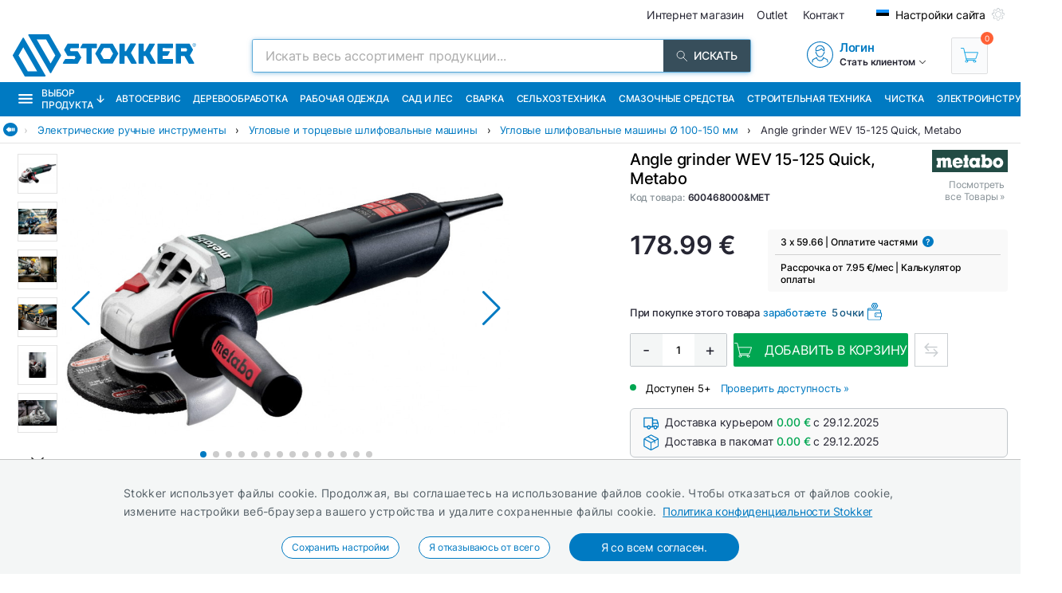

--- FILE ---
content_type: text/html; charset=utf-8
request_url: https://ru.stokker.ee/nurklihvija-wev-15-125-quick-c-600468000-met
body_size: 51688
content:
<!DOCTYPE html><html lang="ru"><head><meta charSet="utf-8"/><link rel="preconnect" href="https://media.stokker.com"/><link rel="dns-prefetch" href="https://media.stokker.com"/><meta name="google-site-verification" content="SLpYwLTBMKaI-_WJWtV5IOOJ5_EU7eJ2YWchaVlqCx0"/><link rel="canonical" href="https://www.stokker.ee/nurklihvija-wev-15-125-quick-c-600468000-met"/><link rel="alternate" hrefLang="en" href="https://www.stokker.com/angle-grinder-wev-15-125-quick-c-600468000-met"/><link rel="alternate" hrefLang="et-EE" href="https://www.stokker.ee/nurklihvija-wev-15-125-quick-c-600468000-met"/><link rel="alternate" hrefLang="fi-FI" href="https://www.stokker.fi/angle-grinder-wev-15-125-quick-c-600468000-met"/><link rel="alternate" hrefLang="lt-LT" href="https://www.stokker.lt/kampinis-slifuoklis-wev-15-125-quick-c-600468000-met"/><link rel="alternate" hrefLang="lv-LV" href="https://www.stokker.lv/lenka-slipmasina-wev-15-125-quick-c-600468000-met"/><base href="/" lang="undefined"/><title>Angle grinder WEV 15-125 Quick, Metabo |  
              Stokker - инструменты, техника, сервис</title><link rel="apple-touch-icon" sizes="180x180" href="/fav/apple-touch-icon.png?v=q1gfts456p"/><link rel="icon" type="image/png" sizes="32x32" href="/fav/favicon-32x32.png?v=q1gfts456p"/><link rel="icon" type="image/png" sizes="194x194" href="/fav/favicon-194x194.png?v=q1gfts456p"/><link rel="icon" type="image/png" sizes="192x192" href="/fav/android-chrome-192x192.png?v=q1gfts456p"/><link rel="icon" type="image/png" sizes="16x16" href="/fav/favicon-16x16.png?v=q1gfts456p"/><link rel="manifest" href="/fav/site.webmanifest?v=q1gfts456p"/><link rel="mask-icon" href="/fav/safari-pinned-tab.svg?v=q1gfts456p" color="#007ac2"/><link rel="shortcut icon" href="/fav/favicon.ico?v=q1gfts456p"/><meta name="msapplication-TileColor" content="#2b5797"/><meta name="msapplication-TileImage" content="/fav/mstile-144x144.png?v=q1gfts456p"/><meta name="msapplication-config" content="/fav/browserconfig.xml?v=q1gfts456p"/><meta name="theme-color" content="#ffffff"/><meta http-equiv="X-UA-Compatible" content="IE=edge"/><meta http-equiv="content-type" content="text/html; charset=utf-8"/><meta name="facebook-domain-verification" content="o35qkqcc98np9u6l5j9fcf4np7fa4b"/><meta name="SKYPE_TOOLBAR" content="SKYPE_TOOLBAR_PARSER_COMPATIBLE"/><meta name="format-detection" content="telephone=no"/><meta name="viewport" content="width=device-width, initial-scale=1.0,
            user-scalable=0, initial-scale=1, maximum-scale=5 shrink-to-fit=no"/><meta name="robots" content="INDEX,FOLLOW"/><meta name="keywords" content=""/><meta name="description" content=" "/><meta property="og:title" content="Angle grinder WEV 15-125 Quick, Metabo |  
              Stokker - инструменты, техника, сервис"/><meta property="og:image" content="https://media.stokker.com/prod/thumb/l/600/600468000%26MET.jpg?v=20251223"/><meta property="og:description" content=" "/><meta property="og:url" content="https://www.stokker.ee/nurklihvija-wev-15-125-quick-c-600468000-met"/><meta property="og:type" content="website"/><script type="application/ld+json">{"@context":"http://schema.org","@type":"Product","name":"Angle grinder WEV 15-125 Quick, Metabo","image":"https://media.stokker.com/prod/thumb/m/600/600468000%26MET.jpg?v=20251223","sku":"600468000&MET","gtin":"4007430243751","url":"https://www.stokker.ee/nurklihvija-wev-15-125-quick-c-600468000-met","google_product_category":1219,"brand":{"@type":"Brand","name":"Metabo","logo":"https://media.stokker.com/brand/metabo.svg"},"offers":{"@type":"Offer","priceCurrency":"EUR","price":"178.99","availability":"https://schema.org/InStock"}}</script><link rel="preload" href="/right-arrow.svg" as="image" fetchpriority="high"/><link rel="preload" href="https://media.stokker.com/prod/l/263/198818263.jpg?v=20251223" as="image" fetchpriority="high"/><link rel="preload" href="https://media.stokker.com/prod/l/142/223916142.jpg?v=20251223" as="image" fetchpriority="high"/><link rel="preload" href="https://media.stokker.com/prod/l/149/223916149.jpg?v=20251223" as="image" fetchpriority="high"/><link rel="preload" href="https://media.stokker.com/prod/l/156/223916156.jpg?v=20251223" as="image" fetchpriority="high"/><link rel="preload" href="https://media.stokker.com/prod/l/363/223916363.jpg?v=20251223" as="image" fetchpriority="high"/><link rel="preload" href="https://media.stokker.com/prod/l/370/223916370.jpg?v=20251223" as="image" fetchpriority="high"/><link rel="preload" href="https://media.stokker.com/prod/l/377/223916377.jpg?v=20251223" as="image" fetchpriority="high"/><link rel="preload" href="https://media.stokker.com/prod/l/384/223916384.jpg?v=20251223" as="image" fetchpriority="high"/><link rel="preload" href="https://media.stokker.com/prod/l/466/223916466.jpg?v=20251223" as="image" fetchpriority="high"/><link rel="preload" href="https://media.stokker.com/prod/l/473/223916473.jpg?v=20251223" as="image" fetchpriority="high"/><link rel="preload" href="https://media.stokker.com/yt/img/cIWEFdOeFkk.JPG" as="image" fetchpriority="high"/><link rel="preload" href="https://media.stokker.com/yt/img/KbT0etVB67E.JPG" as="image" fetchpriority="high"/><link rel="preload" href="https://media.stokker.com/yt/img/8IsqUfYI_LY.JPG" as="image" fetchpriority="high"/><link rel="preload" href="https://media.stokker.com/yt/img/kiJ2CofBrwM.JPG" as="image" fetchpriority="high"/><link rel="preload" href="https://media.stokker.com/brand/metabo.svg" as="image" fetchpriority="high"/><link rel="preload" href="https://media.stokker.com/svg/arrow-forward-outline.svg" as="image" fetchpriority="high"/><link rel="preload" href="/card-icons/truck.svg" as="image" fetchpriority="high"/><link rel="preload" href="/card-icons/package.svg" as="image" fetchpriority="high"/><link rel="preload" href="https://media.stokker.com/svg/down-arrow.svg" as="image" fetchpriority="high"/><link rel="preload" href="https://media.stokker.com/gfx/icon-cart-white.svg" as="image" fetchpriority="high"/><link rel="preload" href="https://media.stokker.com/svg/compare.svg" as="image" fetchpriority="high"/><meta name="next-head-count" content="61"/><link data-next-font="" rel="preconnect" href="/" crossorigin="anonymous"/><script id="gcm-default" data-nscript="beforeInteractive">
      window.dataLayer = window.dataLayer || [];
      function gtag(){dataLayer.push(arguments);}
      gtag('consent', 'default', {
              ad_storage: 'denied',
              analytics_storage: 'denied',
              ad_user_data: 'denied',
              ad_personalization: 'denied',
              personalization_storage: 'denied',
              functionality_storage: 'granted',
              security_storage: 'granted',
              wait_for_update: 500
            });
    </script><link rel="preload" href="/_next/static/css/8fdb539e5d14c7c1.css" as="style"/><link rel="stylesheet" href="/_next/static/css/8fdb539e5d14c7c1.css" data-n-g=""/><link rel="preload" href="/_next/static/css/52398d293d950cb2.css" as="style"/><link rel="stylesheet" href="/_next/static/css/52398d293d950cb2.css"/><noscript data-n-css=""></noscript><script defer="" nomodule="" src="/_next/static/chunks/polyfills-c67a75d1b6f99dc8.js"></script><script defer="" src="/_next/static/chunks/9688.30c361aa19eb50d4.js"></script><script defer="" src="/_next/static/chunks/6915-514f6bf2e8192fe2.js"></script><script defer="" src="/_next/static/chunks/1386-0de171bf075795b1.js"></script><script defer="" src="/_next/static/chunks/575.87f6cd7211d7edac.js"></script><script defer="" src="/_next/static/chunks/1433.7f3cf3feadddb779.js"></script><script defer="" src="/_next/static/chunks/1129-c697a7a82079a360.js"></script><script defer="" src="/_next/static/chunks/9679-3f606fa52da01e54.js"></script><script defer="" src="/_next/static/chunks/2887-70ebca9f2319c78f.js"></script><script defer="" src="/_next/static/chunks/4801.06f63bd9293a7e0a.js"></script><script defer="" src="/_next/static/chunks/6228.efec77b9ad54e285.js"></script><script defer="" src="/_next/static/chunks/8209.6528aa614cb62ff0.js"></script><script defer="" src="/_next/static/chunks/620-d803115570f5f732.js"></script><script defer="" src="/_next/static/chunks/915-d391c6dc5f86243e.js"></script><script defer="" src="/_next/static/chunks/6226.b8ab6dd4e205c1b2.js"></script><script defer="" src="/_next/static/chunks/2878.64bcf76a1738bfa9.js"></script><script src="/_next/static/chunks/webpack-1bf1510856e756a0.js" defer=""></script><script src="/_next/static/chunks/framework-a3cbab521d0fa57a.js" defer=""></script><script src="/_next/static/chunks/main-e02d4ee2ebab4c21.js" defer=""></script><script src="/_next/static/chunks/pages/_app-f5f8b9e68815fd49.js" defer=""></script><script src="/_next/static/chunks/7036-a6127704fb0b1ed9.js" defer=""></script><script src="/_next/static/chunks/pages/product/%5Bid%5D-13e584f265ecf485.js" defer=""></script><script src="/_next/static/yqxmo1joJGlLnO_B3Deh2/_buildManifest.js" defer=""></script><script src="/_next/static/yqxmo1joJGlLnO_B3Deh2/_ssgManifest.js" defer=""></script><style id="server-side-styles">.wrapper-0-2-1 {
  left: 0;
  width: 100%;
  bottom: 0;
  opacity: 1;
  padding: 16px 24px;
  z-index: 9999;
  position: fixed;
  background: #F4F6F6;
  border-top: 1px solid rgb(0 0 0 / 20%);
  box-sizing: border-box;
  text-align: center;
  transition: all 600ms ease;
}
.fadeOut-0-2-2 {
  opacity: 0;
  transform: translateY(100%);
}
.cookieNotification-0-2-3 {
  width: 100%;
  margin: auto;
  max-width: 970px;
  text-align: left;
  line-height: 1.7;
}
.cookieLabelWrapper-0-2-4 {
  width: 100%;
  margin: auto;
  max-width: 970px;
  line-height: 1.7;
}
.cookieLabel-0-2-5 {
  font-size: 14px;
  font-weight: 400;
  letter-spacing: 0.32px;
}
.privacyPolicyLink-0-2-6 {
  font-size: 14px;
  font-weight: 400;
  margin-left: 8px;
  text-decoration: underline;
}
.cookieButtons-0-2-7 {
  margin: 16px auto auto 0;
  display: flex;
  align-items: center;
  justify-content: center;
}
.cookieSettingsButton-0-2-8 {
  color: #007ac2;
  border: 1px solid;
  cursor: pointer;
  margin: auto 12px;
  display: inline-block;
  padding: 3px 12px;
  font-size: 12px;
  background: #fff;
  border-radius: 30px;
  text-decoration: none;
}
.cookieConfirmButton-0-2-9 {
  color: #fff;
  cursor: pointer;
  margin: auto 12px;
  padding: 6px 40px;
  font-size: 14px;
  background: #007ac2;
  border-radius: 30px;
}
.overlay-0-2-10 {
  top: 0;
  left: 0;
  width: 100%;
  height: 100%;
  display: flex;
  z-index: 10000;
  position: fixed;
  background: rgba(0,0,0,0.5);
  align-items: center;
  justify-content: center;
}
.modal-0-2-11 {
  width: 90%;
  padding: 24px 24px;
  max-width: 600px;
  background: #fff;
  box-shadow: 0 6px 30px rgba(0,0,0,0.2);
  text-align: left;
  border-radius: 8px;
}
.title-0-2-12 {
  margin: 0 0 8px 0;
  font-size: 18px;
}
.intro-0-2-13 {
  color: #566168;
  font-size: 14px;
  font-weight: 400;
  margin-bottom: 16px;
  letter-spacing: 0.32px;
}
.checkboxRow-0-2-14 {
  border: 1px solid #eee;
  display: flex;
  padding: 8px;
  border-radius: 2px;
  margin-bottom: 16px;
  flex-direction: column;
}
.checkboxLabelRow-0-2-15 {
  cursor: pointer;
  display: flex;
  align-items: center;
}
.checkboxInput-0-2-16 {
  width: 16px;
  cursor: pointer;
  height: 16px;
  margin-right: 8px;
}
.checkboxDescription-0-2-17 {
  color: #666;
  font-size: 0.9em;
  margin-top: 5px;
}
.securityRow-0-2-18 {
  border: none;
  display: flex;
  padding: 8px;
  border-radius: 2px;
  margin-bottom: 16px;
  flex-direction: column;
}
.popupButtonRow-0-2-19 {
  gap: 8px;
  display: flex;
  margin-top: 24px;
  justify-content: flex-end;
}
.cancelButton-0-2-20 {
  color: #374E5B;
  border: 1px solid #c2c7cb;
  cursor: pointer;
  padding: 8px 12px;
  background: transparent;
  border-radius: 6px;
}
.saveButton-0-2-21 {
  color: #fff;
  border: none;
  cursor: pointer;
  padding: 8px 14px;
  background: #007ac2;
  border-radius: 6px;
}
.buttonGroup-0-2-22 {
  gap: 8px;
  display: flex;
  margin-top: 24px;
  justify-content: flex-end;
}
.denyAllButton-0-2-23 {
  color: white;
  border: none;
  cursor: pointer;
  padding: 10px 15px;
  border-radius: 6px;
  background-color: #f44336;
}
.saveButtonAlt-0-2-24 {
  color: white;
  border: none;
  cursor: pointer;
  padding: 10px 15px;
  border-radius: 6px;
  background-color: #007bff;
}
.acceptAllButton-0-2-25 {
  color: white;
  border: none;
  cursor: pointer;
  padding: 10px 15px;
  border-radius: 6px;
  background-color: #4CAF50;
}
.cookieChangeButton-0-2-26 {
  left: 10px;
  color: #fff;
  width: 32px;
  border: 1px solid #007ac2;
  bottom: 10px;
  cursor: pointer;
  height: 32px;
  display: flex;
  padding: 4px;
  z-index: 10001;
  position: fixed;
  align-items: center;
  border-radius: 50%;
  justify-content: center;
  background-color: #fff;
}
.layout-0-2-27 {
  max-height: 100dvh;
}
.loadingGear-0-2-28 {
  top: 0%;
  left: 0%;
  width: 100%;
  height: 100%;
  display: flex;
  z-index: 9999;
  position: fixed;
  background: rgba(0,0,0,0.2);
  align-items: center;
  justify-content: center;
}
.b_wrapper-0-2-95 {
  width: 100%;
  height: 34px;
  margin: 0 auto 8px auto;
  display: flex;
  position: relative;
  max-width: 1460px;
  align-items: center;
  border-bottom: 1px solid #e3e3e3;
  justify-content: flex-start;
}
.b_backButton-0-2-96 {
  width: 18px;
  cursor: pointer;
  height: 18px;
  margin-left: 4px;
}
.linksBox-0-2-97 {
  width: calc(100% - 18px);
  height: 100%;
  margin: 0 0 0 auto;
  display: flex;
  padding: 4px 4px 4px 8px;
  overflow-x: auto;
  align-items: center;
  white-space: nowrap;
  justify-content: flex-start;
  scroll-behavior: smooth;
}
.linksBox-0-2-97::-webkit-scrollbar {
  height: 2px;
}
.linksBox-0-2-97::-webkit-scrollbar-thumb {
  background: rgba(0,122,194, 0.5);
  border-radius: 1px;
}
.linksBox-0-2-97::-webkit-scrollbar-track {
  background: rgba(0,0,0, 0);
}
@media screen and (min-width: 660px) and (max-width: 1024px) {
  .linksBox-0-2-97 {
    width: calc(100dvw - 18px);
  }
}
@media screen and (max-width: 660px) {
  .linksBox-0-2-97 {
    width: calc(100dvw - 24px);
  }
}
  .pseudoShadow-0-2-98 {
    top: 0;
    left: 22px;
    width: 24px;
    height: 100%;
    position: absolute;
    background: linear-gradient(to left, rgba(255,255,255, 0) -10%,rgba(255,255,255, 1) 80%);
  }
  .pseudoArrow-0-2-99 {
    margin: auto 12px auto 0px;
    font-size: 13px;
    font-weight: 400;
  }
  .linkFont-0-2-100 {
    color: #007ac2;
    margin: auto 12px auto 0px;
    font-size: 13px;
    font-weight: 400;
  }
  .textFont-0-2-101 {
    color: #262633;
    margin: auto 12px auto 0px;
    font-size: 13px;
    font-weight: 400;
  }
  .priceContainer-0-2-173 {  }
  .priceStokkerProLink-0-2-174 {
    width: fit-content;
    margin: auto auto auto 0px;
    display: block;
  }
@media screen and (max-width: 660px) {
  .priceStokkerProLink-0-2-174 {
    width: 100%;
    margin: auto;
    text-align: center;
  }
}
  .priceStokkerProLinkLabel-0-2-175 {
    color: #B71C1C;
    font-size: 12px;
    font-weight: 500;
  }
  .priceBox-0-2-176 {
    width: 100%;
    display: flex;
  }
@media screen and (max-width: 660px) {
  .priceBox-0-2-176 {
    display: block;
    text-align: center;
  }
}
  .currentPrice-0-2-177 {
    font-size: 24px;
    font-weight: 500;
    white-space: nowrap;
  }
  .currentPriceInteger-0-2-178 {  }
  .regularPriceBox-0-2-179 {
    width: 100%;
    margin: 0 0 16px 0;
    display: flex;
    margin-top: 8px;
  }
@media screen and (min-width: 660px) and (max-width: 1024px) {
  .regularPriceBox-0-2-179 {
    justify-content: center;
  }
}
@media screen and (max-width: 660px) {
  .regularPriceBox-0-2-179 {
    justify-content: center;
  }
}
  .regularPrice-0-2-180 {
    font-size: 12px;
    font-weight: 400;
    white-space: nowrap;
    margin-right: 6px;
  }
  .regularPriceLabel-0-2-181 {
    font-size: 12px;
    font-weight: 400;
    white-space: nowrap;
  }
  .priceBlack-0-2-182 {
    color: #262633;
  }
  .priceRed-0-2-183 {
    color: #B71C1C;
  }
  .smallText-0-2-184 {
    color: #262633;
    font-size: 10px;
  }
  .packagePriceLine-0-2-185 {
    width: 100%;
    display: block;
    margin-top: 8px;
    text-align: left;
  }
@media screen and (max-width: 660px) {
  .packagePriceLine-0-2-185 {
    text-align: center;
  }
}
  .packagePriceNormal-0-2-186 {
    font-size: 13px;
    font-weight: 400;
  }
  .packagePriceRed-0-2-187 {
    color: #B71C1C;
    font-size: 16px;
    font-weight: 600;
  }
  .bonusEarn-0-2-188 {
    width: 100%;
    display: flex;
    margin-top: 16px;
    align-items: center;
    justify-content: flex-start;
  }
@media screen and (max-width: 660px) {
  .bonusEarn-0-2-188 {
    width: fit-content;
    margin: auto;
  }
}
  .bonusEarnLabel-0-2-189 {
    color: #262633;
    font-size: 13px;
    font-weight: 500;
    margin-right: 4px;
  }
  .bonusEarnLink1-0-2-190 {
    color: #007ac2;
    font-size: 13px;
    font-weight: 500;
    margin-right: 6px;
  }
  .bonusEarnLink2-0-2-191 {
    color: #135782;
    display: flex;
    font-size: 13px;
    align-items: center;
    font-weight: 500;
    margin-right: 4px;
    justify-content: center;
  }
  .pocketImage-0-2-192 {
    width: 18px;
    height: auto;
    display: inline-block;
    margin-top: -2px;
    margin-left: 4px;
  }
  .priceContainer-d4-0-2-193 {
    width: 100%;
    margin: 0 0 16px 0;
  }
  .currentPriceInteger-d5-0-2-194 {
    font-size: 32px;
    font-weight: 600;
  }
  .priceContainer-d6-0-2-342 {
    width: 100%;
    margin: 0 0 16px 0;
  }
  .currentPriceInteger-d7-0-2-343 {
    font-size: 32px;
    font-weight: 600;
  }
  .wrapper-0-2-195 {
    width: 100%;
  }
  .basketContainer-0-2-196 {  }
  .quantityBox-0-2-197 {
    width: fit-content;
    border: 1px solid #c2c7cb;
    height: fit-content;
    margin: 0px 8px 0px 0px;
    display: flex;
    align-items: center;
    border-radius: 2px;
    justify-content: center;
  }
  .quantityInput-0-2-198 {
    width: 40px;
    border: none;
    height: 40px;
    font-size: 13px;
    text-align: center;
    font-weight: 500;
    line-height: 40px;
  }
  .quantityInput-0-2-198:focus {
    outline: none;
  }
  .quantityInput-0-2-198::-webkit-outer-spin-button {
    margin: 0;
    -webkit-appearance: none;
  }
  .quantityInput-0-2-198::-webkit-inner-spin-button {
    margin: 0;
    -webkit-appearance: none;
  }
  .addToBasketButton-0-2-199 {
    cursor: pointer;
    height: 42px;
    display: flex;
    min-width: 200px;
    background: #00A651;
    align-items: center;
    margin-right: 8px;
    border-radius: 2px;
    justify-content: center;
  }
  .addToBasketButton-0-2-199:hover {
    background: #028542;
  }
@media screen and (max-width: 660px) {
  .addToBasketButton-0-2-199 {
    margin-right: 0;
  }
}
  .pl_1-0-2-200 {
    padding-left: 16px;
  }
  .pl_2-0-2-201 {
    padding-left: 0;
  }
  .addToBasketButtonLabel-0-2-202 {
    color: #fff;
    font-size: 16px;
    font-weight: 400;
    text-transform: uppercase;
  }
  .notActiveAddButton-0-2-203 {
    width: 200px;
    cursor: pointer;
    height: 42px;
    display: flex;
    background: #566168;
    align-items: center;
    margin-right: 8px;
    border-radius: 2px;
    justify-content: center;
  }
  .notActiveAddButtonGear-0-2-204 {
    width: 20px;
    height: 20px;
    display: flex;
    align-items: center;
    justify-content: center;
  }
  .compareLink-0-2-205 {
    width: 42px;
    border: 1px solid #c9cdd0;
    cursor: pointer;
    filter: brightness(0) saturate(100%) invert(30%) sepia(77%) 
      saturate(1615%) hue-rotate(179deg) brightness(95%) contrast(101%);
    padding: 11px;
    margin-right: 8px;
  }
  .compareButton-0-2-206 {
    width: 42px;
    border: 1px solid #c9cdd0;
    cursor: pointer;
    filter: brightness(0) saturate(100%) invert(90%) sepia(9%) 
      saturate(96%) hue-rotate(163deg) brightness(90%) contrast(94%);
    padding: 11px;
    margin-right: 8px;
  }
  .compareButton-0-2-206:hover {
    filter: brightness(0) saturate(100%) invert(30%) sepia(77%) 
        saturate(1615%) hue-rotate(179deg) brightness(95%) contrast(101%);
  }
  .addToFavButton-0-2-207 {
    width: 42px;
    border: 1px solid #c9cdd0;
    cursor: pointer;
    filter: grayscale(100%);
    padding: 12px;
    margin-right: 6px;
  }
  .addToFavButton-0-2-207:hover {
    filter: grayscale(0%);
    border-color: #007ac2;
  }
  .compareWarning-0-2-208 {
    top: 0;
    left: 0;
    width: 100%;
    height: 40px;
    display: flex;
    z-index: 1100;
    position: fixed;
    background: #febd19;
    align-items: center;
    justify-content: center;
  }
  .orderProductButton-0-2-209 {
    width: 200px;
    cursor: pointer;
    height: 42px;
    display: flex;
    background: #ff6035;
    align-items: center;
    margin-right: 8px;
    border-radius: 2px;
    justify-content: center;
  }
  .orderProductButton-0-2-209:hover {
    background: #ef4f24;
  }
  .orderProductButtonGreen-0-2-210 {
    width: 200px;
    cursor: pointer;
    height: 42px;
    display: flex;
    background: #00A651;
    align-items: center;
    margin-right: 8px;
    border-radius: 2px;
    justify-content: center;
  }
  .orderProductButtonGreen-0-2-210:hover {
    background: #04a150;
  }
  .askOfferButton-0-2-211 {
    color: #fff;
    border: 1px solid #00A651;
    cursor: pointer;
    display: flex;
    padding: 10px 16px;
    background: #00A651;
    align-items: center;
    margin-right: 12px;
    border-radius: 2px;
    text-transform: uppercase;
    justify-content: center;
  }
@media screen and (min-width: 660px) and (max-width: 1024px) {
  .askOfferButton-0-2-211 {
    height: 42px;
  }
}
@media screen and (max-width: 660px) {
  .askOfferButton-0-2-211 {
    height: 42px;
    margin-right: 0;
  }
}
  .askOfferButtonBlue-0-2-212 {
    color: #007ac2;
    border: 1px solid #007ac2;
    cursor: pointer;
    display: flex;
    padding: 0 16px;
    align-items: center;
    margin-right: 6px;
    justify-content: center;
  }
  .qButton-0-2-213 {
    color: #262633;
    width: 40px;
    cursor: pointer;
    height: 40px;
    font-size: 20px;
    background: #F4F6F6;
    text-align: center;
    line-height: 40px;
  }
  .qButton-0-2-213:hover {
    background: #c2c7cb;
  }
  .basketContainer-d1-0-2-214 {
    width: 100%;
    margin: 0px 0px 16px 0px;
    display: flex;
    align-items: center;
  }
@media screen and (min-width: 660px) and (max-width: 1024px) {
  .basketContainer-d1-0-2-214 {
    justify-content: center;
  }
}
@media screen and (max-width: 660px) {
  .basketContainer-d1-0-2-214 {
    justify-content: center;
  }
}
  .basketContainer-d4-0-2-344 {
    width: 100%;
    margin: 0px 0px 16px 0px;
    display: flex;
    align-items: center;
  }
@media screen and (min-width: 660px) and (max-width: 1024px) {
  .basketContainer-d4-0-2-344 {
    justify-content: center;
  }
}
@media screen and (max-width: 660px) {
  .basketContainer-d4-0-2-344 {
    justify-content: center;
  }
}
  .layout_1-0-2-329 {
    left: 0;
    right: 0;
    width: 100%;
    bottom: 0;
    height: 108px;
    opacity: 1;
    padding: 0;
    z-index: 999;
    position: fixed;
    background: #fff;
    box-shadow: 0px 0px 10px rgba(0,0,0, .1);
    transition: all 1s;
    padding-top: 4px;
    padding-bottom: 4px;
  }
@media screen and (min-width: 660px) and (max-width: 1024px) {
  .layout_1-0-2-329 {
    height: fit-content;
    padding: 0px 16px;
  }
}
@media screen and (max-width: 660px) {
  .layout_1-0-2-329 {
    height: fit-content;
    padding: 0px 16px;
  }
}
  .layout_2-0-2-330 {
    left: 0;
    right: 0;
    width: 100%;
    bottom: 0;
    height: 0px;
    opacity: 0;
    padding: 0;
    z-index: 999;
    position: fixed;
    background: #fff;
    box-shadow: none;
    transition: all 1s;
    padding-top: 0;
    padding-bottom: 0;
  }
@media screen and (min-width: 660px) and (max-width: 1024px) {
  .layout_2-0-2-330 {
    height: fit-content;
    padding: 0px 16px;
  }
}
@media screen and (max-width: 660px) {
  .layout_2-0-2-330 {
    height: fit-content;
    padding: 0px 16px;
  }
}
  .wrapper-0-2-331 {
    width: 100%;
    margin: auto;
    display: flex;
    position: relative;
    max-width: 1100px;
    align-items: flex-start;
    flex-direction: row;
    justify-content: space-between;
  }
  .imageBox-0-2-332 {
    width: 100px;
    height: 100px;
    overflow: hidden;
    position: relative;
    border-radius: 8px;
  }
  .imageBoxMobile-0-2-333 {
    width: 50px;
    height: 50px;
    overflow: hidden;
    position: relative;
    min-width: 50px;
    border-radius: 8px;
  }
  .infoBox-0-2-334 {
    padding: 0px 16px;
  }
  .productName-0-2-335 {
    width: 40ch;
    margin: 0px 0px 8px 0px;
    overflow: hidden;
    font-size: 20px;
    font-weight: 500;
    white-space: nowrap;
    text-overflow: ellipsis;
  }
  .productNameMobile-0-2-336 {
    margin: 0px 4px 8px 4px;
    font-size: 12px;
    text-align: center;
    font-weight: 500;
  }
  .buttonBox-0-2-337 {
    width: auto;
    margin: 0 auto 0 8px;
    padding: 0;
    position: relative;
  }
@media screen and (max-width: 660px) {
  .buttonBox-0-2-337 {
    width: 100%;
    padding: 24px 0px 24px 0px;
  }
}
  .buttonBlockWrapper-0-2-338 {
    width: 100%;
    height: 126px;
    display: flex;
    align-items: center;
    justify-content: flex-start;
  }
@media screen and (min-width: 660px) and (max-width: 1024px) {
  .buttonBlockWrapper-0-2-338 {
    height: 108px;
  }
}
@media screen and (max-width: 660px) {
  .buttonBlockWrapper-0-2-338 {
    height: fit-content;
  }
}
  .arrow-0-2-339 {
    top: -15px;
    left: calc(50% - 10px);
    width: 30px;
    height: 30px;
    display: flex;
    z-index: 999;
    position: absolute;
    transform: rotate(180deg);
    background: #eee;
    box-shadow: 0px 0px 10px rgba(0,0,0, .1);
    align-items: center;
    border-radius: 50%;
    justify-content: center;
  }
  .footerHelper-0-2-340 {
    width: 100%;
    height: 108px;
    transition: all 1s;
  }
@media screen and (min-width: 660px) and (max-width: 1024px) {
  .footerHelper-0-2-340 {
    height: 100px;
  }
}
@media screen and (max-width: 660px) {
  .footerHelper-0-2-340 {
    height: 158px;
  }
}
  .mobileInfoBox-0-2-341 {
    width: 100%;
    display: flex;
    align-items: center;
    margin-bottom: 8px;
    justify-content: space-between;
  }
  .emailSendForm-0-2-310 {
    margin:  1rem auto;
  }
@media screen and (max-width: 660px) {
  .emailSendForm-0-2-310 {
    width: 100%;
  }
}
  .sendFormBox-0-2-311 {
    width: 100%;
    display: flex;
    align-items: center;
    justify-content: center;
  }
  .sendFormInputBoxTopLeft-0-2-312 {
    width: 50%;
    margin: 4px 6px 4px 0;
  }
  .sendFormInputBoxTopRight-0-2-313 {
    width: 50%;
    margin: 4px 0 4px 6px;
  }
  .sendFormInputBottomTopLeft-0-2-314 {
    width: 70%;
    margin: 4px 6px 4px 0;
  }
  .sendFormInput-0-2-315 {
    width: 100%;
    border: 1px solid #d3d3d3;
    padding: 6px 6px 6px 8px;
    box-sizing: border-box;
  }
  .sendFormInput-0-2-315:focus {
    outline: none;
  }
  .sendFormInput-0-2-315::placeholder {
    color: #a3aaaf;
  }
  .sendFormInput-0-2-315::-ms-input-placeholder {
    color: #a3aaaf;
  }
  .borderRed-0-2-316 {
    border: 1px solid #ff6035 !important;
  }
  .normalBorder-0-2-317 {
    border: 1px solid #d3d3d3 !important;
  }
  .sendFormButton-0-2-318 {
    width: 30%;
    cursor: pointer;
    margin: 4px 0 4px 6px;
    display: flex;
    padding: 6px 6px 6px 6px;
    background: #00A651;
    align-items: center;
    border-radius: 2px;
    justify-content: center;
  }
  .sendFormButtonLabel-0-2-319 {
    color: #fff;
    display: block;
    font-size: 14px;
    font-weight: 500;
    text-transform: uppercase;
  }
  .privacyPolicyBox-0-2-320 {
    width: 100%;
    display: flex;
    align-items: center;
    justify-content: flex-start;
  }
  .privacyPolicyInput-0-2-321 {
    margin-right: 6px;
  }
  .privacyPolicyButton-0-2-322 {
    cursor: pointer;
    font-size: 11px;
    font-weight: 400;
  }
  .footerLogoLink-0-2-323 {
    display: block;
    margin-bottom: 32px;
  }
  .conditionsWrapper-0-2-324 {
    width: 60%;
    height: 90vh;
    padding: 32px;
    overflow: auto;
    position: relative;
    background: #fff;
  }
  .conditionsWrapper-0-2-324::-webkit-scrollbar {
    width: 5px;
    height: 5px;
  }
  .conditionsWrapper-0-2-324::-webkit-scrollbar-track {
    width: 12px;
    background: #eee;
    box-shadow: inset 0 0 5px grey;
    border-radius: 3px;
  }
  .conditionsWrapper-0-2-324::-webkit-scrollbar-thumb {
    background: #aaa;
    border-radius: 3px;
  }
  .conditionsWrapper-0-2-324::-webkit-scrollbar-thumb:hover {
    background: #888;
  }
  .conditionsCloseButton-0-2-325 {
    top: 16px;
    right: 16px;
    width: 18px;
    cursor: pointer;
    height: 18px;
    z-index: 999;
    position: absolute;
  }
  .errorText-0-2-326 {
    color: #ff6035;
    margin: 6px 0;
    font-size: 14px;
    font-weight: 500;
  }
  .successText-0-2-327 {
    color: #00A651;
    margin: 6px 0;
    font-size: 14px;
    font-weight: 500;
  }
  .gray-0-2-328 {
    cursor: not-allowed;
    background: #566168;
  }
  .footer-0-2-290 {
    width: 100%;
    padding: 0 32px;
    background-color: #F4F6F6;
  }
@media screen and (min-width: 660px) and (max-width: 1024px) {
  .footer-0-2-290 {
    padding: 0;
  }
}
@media screen and (max-width: 660px) {
  .footer-0-2-290 {
    padding: 0;
  }
}
  .layout-0-2-291 {
    width: 100%;
    margin: auto;
    display: flex;
    padding: 64px 0;
    max-width: 1460px;
    justify-content: space-around;
  }
@media screen and (min-width: 660px) and (max-width: 1024px) {
  .layout-0-2-291 {
    padding: 32px 0;
    flex-direction: column;
  }
}
@media screen and (max-width: 660px) {
  .layout-0-2-291 {
    padding: 32px 0;
    flex-direction: column;
  }
}
  .linksWrapper-0-2-292 {
    width: 30%;
    display: flex;
    align-items: flex-start;
    flex-direction: column;
    justify-content: flex-start;
  }
@media screen and (min-width: 660px) and (max-width: 1024px) {
  .linksWrapper-0-2-292 {
    width: 50%;
    padding: 0 32px 32px 32px;
  }
}
@media screen and (max-width: 660px) {
  .linksWrapper-0-2-292 {
    width: 100%;
    padding: 0 16px 32px 16px;
  }
}
  .linksTitle-0-2-293 {
    color: #007ac2;
    margin: 0 0 24px 0;
    font-size: 14px;
    font-weight: 600;
    text-transform: uppercase;
  }
  .link-0-2-294 {
    color: #3d4950;
    margin: 0 0 8px 0;
    display: block;
    font-size: 14px;
    font-weight: 500;
  }
  .partnerLogos-0-2-295 {
    width: 100%;
    margin: auto auto 0 auto;
    display: flex;
    align-items: center;
    justify-content: flex-start;
  }
@media screen and (min-width: 660px) and (max-width: 1024px) {
  .partnerLogos-0-2-295 {
    width: 100%;
    margin: 16px 0 0 0;
  }
}
@media screen and (max-width: 660px) {
  .partnerLogos-0-2-295 {
    width: 100%;
    margin: 16px 0 0 0;
  }
}
  .partnerLink-0-2-296 {
    width: 40%;
  }
  .partnerLogo-0-2-297 {
    width: 90%;
    height: auto;
  }
  .contactInfoWrapper-0-2-298 {
    width: 50%;
    display: flex;
    padding: 0 0 0 64px;
    align-items: flex-start;
    flex-direction: column;
    justify-content: flex-start;
  }
@media screen and (min-width: 660px) and (max-width: 1024px) {
  .contactInfoWrapper-0-2-298 {
    width: 80%;
    padding: 0 32px 16px 32px;
  }
}
@media screen and (max-width: 660px) {
  .contactInfoWrapper-0-2-298 {
    width: 100%;
    padding: 0 16px 16px 16px;
  }
}
  .companyLogo-0-2-299 {
    width: 50%;
    height: auto;
  }
  .infoText-0-2-300 {
    color: #3d4950;
    font-size: 14px;
  }
  .contactIcon-0-2-301 {
    filter: brightness(0) saturate(100%) invert(61%) sepia(8%)
      saturate(344%) hue-rotate(159deg) brightness(92%) contrast(89%);
  }
  .contactBox-0-2-302 {
    margin: 4px 0;
    display: flex;
    align-items: center;
    justify-content: center;
  }
  .contactLink-0-2-303 {
    color: #3d4950;
    margin: 0 0 0 16px;
    font-size: 14px;
    font-weight: 600;
  }
  .contactText-0-2-304 {
    color: #3d4950;
    margin: 0 0 0 16px;
    font-size: 14px;
  }
  .blue-0-2-305 {
    color: #007ac2;
  }
  .black-0-2-306 {
    color: #3d4950;
  }
  .socialLogo-0-2-307 {
    filter: grayscale(100%);
    margin: 0 16px 0 0;
    opacity: 0.3;
  }
  .socialLogo-0-2-307:hover {
    filter: none;
    opacity: 1;
  }
  .underline-0-2-308 {
    width: calc(100% + 64px);
    margin: 0 -32px 0 -32px;
    display: flex;
    position: relative;
    background: #566168;
    align-items: center;
    justify-content: center;
  }
@media screen and (min-width: 660px) and (max-width: 1024px) {
  .underline-0-2-308 {
    width: 100%;
    margin: 0;
    padding: 0 8px;
    justify-content: center;
  }
}
@media screen and (max-width: 660px) {
  .underline-0-2-308 {
    width: 100%;
    margin: 0;
    padding: 0 8px;
    justify-content: space-between;
  }
}
  .underlineText-0-2-309 {
    color: #c2c7cb;
    margin: 8px 0;
    font-size: 14px;
    font-weight: 500;
  }
  .layout-0-2-30 {
    width: 100%;
    margin: auto;
    display: flex;
    padding: 8px;
    max-width: 1580px;
    align-items: center;
    justify-content: space-between;
  }
  .navigate_wrapper-0-2-31 {
    margin: 0 -24px 0 auto;
    display: flex;
    align-items: center;
    justify-content: center;
  }
  .link_wrapper-0-2-32 {
    width: fit-content;
    margin: 0 24px;
  }
  .topText-0-2-33 {
    color: #262633;
    font-size: 14px;
  }
  .topText-0-2-33 span {
    color: #00A651;
  }
  .shine-0-2-34 {
    display: block;
    animation: 3.5s shine linear infinite;
    background: linear-gradient(110deg, #ececec 8%, #f5f5f5 18%, #ececec 33%);
    border-radius: 5px;
    background-size: 300% 100%;
  }
  .skeleton-0-2-35 {
    width: 500px;
    height: 18px;
  }
  .skeletonLinks-0-2-36 {
    width: 345px;
    height: 20px;
  }
  .skeletonButton-0-2-37 {
    width: 100px;
    height: 20px;
  }
  .compareLink-0-2-38 {
    width: 14px;
    height: 14px;
    margin: auto 16px auto auto;
    display: flex;
    align-items: center;
    justify-content: center;
  }
  .compareLink-0-2-38 span {
    color: #007ac2;
    margin: auto auto auto 4px;
    display: block;
    font-size: 12px;
    font-weight: 500;
  }
  .phoneImage-0-2-39 {
    width: 16px;
    height: 16px;
    display: inline-block;
    margin-right: 4px;
    vertical-align: middle;
  }
  .topLink-0-2-40 {
    margin-right: 16px;
  }
  .topLinkLabel-0-2-41 {
    color: #262633;
    font-size: 14px;
  }
  .topLinkLabel-0-2-41:active {
    color: rgba(38, 38, 51, .8);
  }
  .settingsButtonWrapper-0-2-42 {
    display: flex;
    align-items: flex-end;
    justify-content: center;
  }
  .customIcon-0-2-43 {
    margin-right: 16px;
  }
  .layout-0-2-44 {
    width: 100%;
    margin: 6px auto;
    display: flex;
    max-width: 1460px;
    align-items: center;
    justify-content: space-between;
  }
  .search-0-2-45 {
    width: 50%;
    max-width: 800px;
  }
  .img-0-2-46 {
    margin: 0;
    display: block;
    padding: 0;
  }
  .rightBlock-0-2-47 {
    width: fit-content;
    display: flex;
    align-items: center;
    justify-content: space-between;
  }
  .account-0-2-48 {
    margin-right: 32px;
  }
  .layout-0-2-49 {
    left: -16px;
    width: calc(100% + 32px);
    z-index: 997;
    position: relative;
    background: #007ac2;
    padding-left: 16px;
  }
  .layoutCommon-0-2-50 {
    margin: auto;
    display: flex;
    max-width: 1460px;
    align-items: stretch;
    justify-content: left;
  }
  .nav_layout-0-2-51 {
    top: 100%;
    left: 50%;
    padding: 16px;
    z-index: 999;
    position: absolute;
    transform: translate(-50%);
    background: #fff;
    box-shadow: 0px 5px 10px rgb(0 0 0 / 50%);
  }
  .nav_layout_1-0-2-52 {
    top: 100%;
    padding: 8px 16px;
    z-index: 999;
    position: absolute;
    max-width: 800px;
    background: #fff;
    box-shadow: 0px 5px 10px rgb(0 0 0 / 50%);
  }
  .nav_wrapper_1-0-2-53 {
    display: flex;
    justify-content: space-between;
  }
  .nav_wrapper_2-0-2-54 {
    display: flex;
  }
  .nav_wrapper_3-0-2-55 {
    margin-right: 40px;
  }
  .nav_banners-0-2-56 {
    width: 280px;
    margin: 16px auto auto auto;
    display: flex;
    flex-direction: column;
  }
  .banner_img-0-2-57 {
    height: inherit;
  }
  .brands-0-2-58 {
    width: 100%;
    margin: 24px auto auto auto;
    display: flex;
    flex-wrap: wrap;
    max-width: 1460px;
    align-content: center;
    justify-content: center;
  }
  .links_v1-0-2-59 {
    margin: auto auto 8px auto;
  }
  .links_v2-0-2-60 {
    margin: auto auto 0 0;
  }
  .allCategories-0-2-61 {
    cursor: pointer;
    height: 43px;
    display: flex;
    padding: 0 6px;
    position: relative;
    background: #135782;
    align-items: center;
    border-bottom: 2px solid transparent;
    justify-content: center;
  }
  .allCategories-0-2-61:hover {
    border-bottom: 2px solid#fff;
  }
  .allCategoriesTitle-0-2-62 {
    color: #fff;
    font-size: 12px;
    font-weight: 500;
    text-transform: uppercase;
  }
  .categoriesList-0-2-63 {
    gap: 0px;
    margin: 0;
    padding: 0;
    min-width: 700px;
    list-style: none;
    column-count: 2;
    list-style-type: none;
    list-style-position: inside;
  }
  .listItem-0-2-64 {
    width: calc(100% - 10px);
    box-sizing: border-box;
  }
  .listItem-0-2-64:hover {
    color: #007ac2;
    background: rgb(0 122 194 / 8%);
  }
  .listItemActive-0-2-65 {
    color: #007ac2;
    background: rgb(0 122 194 / 8%);
  }
  .categoriesLink-0-2-66 {
    margin-left: 10px;
  }
  .shadow_v1-0-2-67 {
    top: 0;
    left: 0;
    width: 100%;
    height: 100%;
    z-index: 989;
    position: fixed;
    background: rgba(0,0,0, .3);
  }
  .imgBanners-0-2-68 {
    width: 100%;
    height: auto;
  }
  .layoutNews-0-2-69 {
    margin: auto;
    display: flex;
    max-width: 1460px;
    align-items: end;
    justify-content: space-between;
  }
  .nTitle-0-2-70 {
    margin: 12px 0 4px 0;
    font-size: 20px;
    font-weight: 400;
  }
  .nTitleLink-0-2-71 {
    color: #fff;
  }
  .nText-0-2-72 {
    color: #e0e0e0;
    margin: 4px 0 12px 0;
    font-size: 14px;
    font-weight: 300;
  }
  .nSearchBox-0-2-73 {
    display: flex;
    align-items: center;
    margin-right: 16px;
    margin-bottom: 12px;
    justify-content: center;
  }
  .categoryTitle-0-2-74 {
    font-size: 14px;
    margin-left: 2px;
    letter-spacing: 0.15px;
  }
  .financeSubTitle-0-2-75 {
    color: #fff;
    font-size: 14px;
    font-weight: 300;
  }
  .financeTitleBox-0-2-76 {
    margin: auto;
    padding: 20px 0;
    position: relative;
    max-width: 1460px;
  }
  .financeTitle-0-2-77 {
    color: #fff;
    display: block;
    font-size: 24px;
    font-weight: 500;
  }
  .socialBox-0-2-78 {
    top: 10px;
    right: 20px;
    display: flex;
    position: absolute;
    align-items: center;
    justify-content: center;
  }
  .socialLink-0-2-79 {
    width: 30px;
    margin: 0 5px;
  }
  .link_v5-0-2-80 {
    color: #262633;
    width: 100%;
    display: block;
    padding: 4px 8px;
    font-size: 14px;
    font-weight: 400;
  }
  .link_v5-0-2-80:hover {
    color: #007ac2;
    background: rgb(0 122 194 / 8%);
  }
  .skeleton-0-2-81 {
    width: 100%;
    height: 43px;
    display: block;
    animation: 3.5s shine linear infinite;
    background: linear-gradient(110deg, #ececec 8%, #f5f5f5 18%, #ececec 33%);
    background-size: 300% 100%;
  }
  .navbarLinkButton-0-2-82 {
    color: #fff;
    width: fit-content;
    display: flex;
    padding: 13px 8px;
    font-size: 12px;
    align-items: center;
    font-weight: 500;
    white-space: nowrap;
    border-bottom: 2px solid#007ac2;
    text-transform: uppercase;
    justify-content: center;
  }
  .navbarLinkButton-0-2-82:hover {
    background: #0066A6;
    border-bottom: 2px solid#fff;
  }
  .navbarLinkButton_1-0-2-83 {
    color: #fff;
    width: fit-content;
    display: flex;
    padding: 13px 8px;
    font-size: 12px;
    align-items: center;
    font-weight: 500;
    white-space: nowrap;
    border-bottom: 2px solid #374e5b;
    text-transform: uppercase;
    justify-content: center;
  }
  .navbarLinkButton_1-0-2-83:hover {
    background: #374e5b;
    border-bottom: 2px solid#fff;
  }
  .brandImage-0-2-84 {
    width: auto;
    height: auto;
    display: block;
    max-width: 100%;
    max-height: 80px;
  }
  .brandLink-0-2-85 {
    flex: 0 0 16%;
    display: flex;
    padding: 24px;
    flex-wrap: wrap;
    align-content: center;
    justify-content: center;
  }
@media screen and (min-width: 660px) and (max-width: 1024px) {
  .brandLink-0-2-85 {
    flex: 0 0 30%;
    width: 100%;
    padding: 30px;
  }
}
@media screen and (max-width: 660px) {
  .brandLink-0-2-85 {
    flex: 0 0 30%;
    width: 100%;
    padding: 10px;
  }
}
  .headerBox-0-2-86 {
    width: 100%;
    margin: auto;
    padding: 8px;
    max-width: 1460px;
  }
  .headerTitle-0-2-87 {
    color: #fff;
    margin: 12px auto 6px 0;
    font-size: 22px;
    font-weight: 500;
  }
  .headerSubText-0-2-88 {
    color: #fff;
    margin: 0 auto 6px 0;
    font-size: 14px;
  }
  .header-0-2-29 {
    padding: 0 16px;
  }
  .wrapper-0-2-142 {
    top: 100%;
    z-index: 998;
    overflow: hidden;
    position: absolute;
    background: #fff;
    box-shadow: 0 12px 30px 7px rgba(86,97,104,0.1);
    transition: 1s;
    border-radius: 4px;
    backface-visibility: hidden;
  }
@media screen and (min-width: 660px) and (max-width: 1024px) {
  .wrapper-0-2-142 {
    z-index: 1100;
  }
}
@media screen and (max-width: 660px) {
  .wrapper-0-2-142 {
    width: 100%;
    z-index: 1100;
  }
}
  .headerWrapper-0-2-143 {
    width: 100%;
    display: flex;
    padding: 24px 32px;
    background: #007ac2;
    align-items: center;
    justify-content: space-between;
  }
@media screen and (max-width: 660px) {
  .headerWrapper-0-2-143 {
    padding: 24px 16px;
  }
}
  .closeButton-0-2-144 {
    cursor: pointer;
    filter: brightness(0) saturate(100%) invert(100%) sepia(0%)
     saturate(28%) hue-rotate(61deg) brightness(108%) contrast(108%);
    display: flex;
    align-items: center;
    justify-content: center;
  }
  .closeButton-0-2-144:hover {
    filter: brightness(0) saturate(100%) invert(98%) sepia(31%)
       saturate(61%) hue-rotate(255deg) brightness(110%) contrast(78%);
  }
  .closeButtonLabel-0-2-145 {
    font-size: 13px;
    font-weight: 600;
    margin-left: 6px;
  }
  .closeButtonImage-0-2-146 {
    width: 8px;
    height: 8px;
    transform: rotate(180deg);
  }
  .titleBox-0-2-147 {
    display: block;
  }
  .titleLabel-0-2-148 {
    color: #fff;
  }
  .wrapper-0-2-134 {
    width: 75%;
    position: relative;
    min-height: 65px;
    margin-bottom: 8px;
  }
@media screen and (max-width: 660px) {
  .wrapper-0-2-134 {
    width: 100%;
  }
}
  .titleLabel-0-2-135 {
    margin: 0;
    font-size: 20px;
    font-weight: 500;
  }
@media screen and (min-width: 660px) and (max-width: 1024px) {
  .titleLabel-0-2-135 {
    display: block;
    text-align: center;
  }
}
@media screen and (max-width: 660px) {
  .titleLabel-0-2-135 {
    width: 100%;
    text-align: center;
  }
}
  .titleAddInfo-0-2-136 {
    display: flex;
  }
@media screen and (min-width: 660px) and (max-width: 1024px) {
  .titleAddInfo-0-2-136 {
    display: block;
    text-align: center;
  }
}
@media screen and (max-width: 660px) {
  .titleAddInfo-0-2-136 {
    display: block;
    text-align: center;
  }
}
  .titleLabelWrapper-0-2-137 {
    display: block;
  }
  .addInfoLabel-0-2-138 {
    color: #879197;
    font-size: 12px;
    font-weight: 500;
    margin-right: 4px;
  }
  .addInfoValueBold-0-2-139 {
    color: #262633;
    font-size: 12px;
    font-weight: 600;
    margin-right: 8px;
  }
  .lastOrderedLabel-0-2-140 {
    margin: 3px 6px 3px 16px;
    display: inline-block;
    font-size: 13px;
    font-weight: 400;
  }
  .lastOrderedLabelValue-0-2-141 {
    display: inline-block;
    font-size: 13px;
    font-weight: 500;
  }
  .wrapper-0-2-215 {
    width: 100%;
  }
  .availabilityInfoBox-0-2-216 {
    width: 100%;
    display: flex;
    align-items: center;
    justify-content: flex-start;
  }
@media screen and (min-width: 660px) and (max-width: 1024px) {
  .availabilityInfoBox-0-2-216 {
    justify-content: center;
  }
}
@media screen and (max-width: 660px) {
  .availabilityInfoBox-0-2-216 {
    width: 92%;
    margin: auto;
    justify-content: center;
  }
}
  .availabilityDot-0-2-217 {
    width: 4px;
    height: 4px;
    padding: 4px;
    margin-right: 12px;
    border-radius: 50%;
  }
  .orange-0-2-218 {
    background: #ff6035;
  }
  .green-0-2-219 {
    background: #00A651;
  }
  .greenCircle-0-2-220 {
    border: 2px solid #00A651;
    padding: 2px;
    background: #fff;
  }
  .velvetCircle-0-2-221 {
    border: 2px solid #6c09c2;
    padding: 2px;
    background: #fff;
  }
  .productCode-0-2-222 {
    display: block;
    font-size: 12px;
    margin-right: 16px;
  }
  .availabilityABC-0-2-223 {
    color: #879197;
    display: block;
    font-size: 13px;
    margin-right: 12px;
  }
  .availability-0-2-224 {
    display: block;
  }
  .availabilityStatus-0-2-225 {
    font-size: 13px;
    font-weight: 400;
  }
  .availabilityButton-0-2-226 {
    cursor: pointer;
  }
  .availabilityButtonLabel-0-2-227 {
    color: #007ac2;
    font-size: 13px;
    font-weight: 400;
    margin-left: 12px;
  }
  .sendEmailLink-0-2-228 {
    color: #007ac2;
    font-size: 13px;
    font-weight: 400;
    margin-left: 12px;
    text-decoration: none;
  }
  .availLabel-0-2-229 {
    flex: 1;
    color: #262633;
    display: block;
    font-size: 12px;
    text-align: right;
    margin-right: 0;
  }
@media screen and (max-width: 660px) {
  .availLabel-0-2-229 {
    text-align: center;
  }
}
  .wrapper-0-2-159 {
    width: 100%;
    margin: 16px 0;
  }
@media screen and (max-width: 660px) {
  .wrapper-0-2-159 {
    width: fit-content;
    margin: 16px auto;
    text-align: center;
  }
}
  .modelsInfo-0-2-160 {
    width: 100%;
    position: relative;
    margin-bottom: 10px;
  }
  .modelsInfoLabel-0-2-161 {
    color: #879197;
    font-size: 13px;
    font-weight: 400;
  }
  .modelsInfoLinks-0-2-162 {
    display: flex;
    flex-wrap: wrap;
    align-items: center;
    justify-content: flex-start;
  }
@media screen and (max-width: 660px) {
  .modelsInfoLinks-0-2-162 {
    justify-content: center;
  }
}
  .modelInfoLink-0-2-163 {
    border: 1px solid #e3e3e3;
    margin: 6px 6px 0 0;
    padding: 4px 12px;
    position: relative;
    border-radius: 2px;
  }
  .modelInfoLink-0-2-163:hover {
    color: #fff;
    background: #007ac2;
  }
  .modelInfoLinkActive-0-2-164 {
    color: #fff;
    background: #007ac2;
  }
  .modelInfoLinkNotActive-0-2-165 {
    color: #262633;
    background: #fff;
  }
  .modelInfoLabel-0-2-166 {
    font-size: 12px;
    font-weight: 400;
  }
  .modelInfoDot-0-2-167 {
    right: 2px;
    width: 6px;
    bottom: 2px;
    height: 6px;
    position: absolute;
    border-radius: 50%;
  }
  .modelInfoDotGreen-0-2-168 {
    background: #00A651;
  }
  .modelInfoDotRed-0-2-169 {
    background: #ff6035;
  }
  .infoAppLink-0-2-170 {
    color: #007ac2;
    cursor: pointer;
    font-size: 13px;
    font-weight: 400;
    margin-left: 0;
  }
  .greenCircle-0-2-171 {
    border: 2px solid #00A651;
    background: #fff;
  }
  .velvetCircle-0-2-172 {
    border: 2px solid #6c09c2;
    background: #fff;
  }
  .wrapper-0-2-149 {
    width: 100%;
    margin: 8px 0;
  }
@media screen and (max-width: 660px) {
  .wrapper-0-2-149 {
    width: fit-content;
    margin: 16px auto;
    text-align: center;
  }
}
  .variationsInfo-0-2-150 {
    width: 100%;
    display: flex;
    flex-wrap: wrap;
    align-items: center;
    justify-content: flex-start;
  }
  .variationsInfoLink-0-2-151 {
    width: 60px;
    margin: 4px 6px 4px 0;
    padding: 2px;
    position: relative;
    border-radius: 2px;
  }
  .variationsInfoLinkActive-0-2-152 {
    border: 1px solid #007ac2;
  }
  .variationsInfoLinkNotActive-0-2-153 {
    border: none;
  }
  .modelInfoDot-0-2-154 {
    right: 2px;
    width: 6px;
    bottom: 2px;
    height: 6px;
    position: absolute;
    border-radius: 50%;
  }
  .modelInfoDotGreen-0-2-155 {
    background: #00A651;
  }
  .modelInfoDotRed-0-2-156 {
    background: #ff6035;
  }
  .greenCircle-0-2-157 {
    border: 2px solid #00A651;
    background: #fff;
  }
  .velvetCircle-0-2-158 {
    border: 2px solid #6c09c2;
    background: #fff;
  }
  .wrapper-0-2-119 {
    width: 100%;
    margin: 0 auto 0 auto;
    position: relative;
    max-width: calc(1460 /2);
  }
@media screen and (max-width: 660px) {
  .wrapper-0-2-119 {
    padding-left: 0;
  }
}
  .brandLogoBox-0-2-120 {
    top: 0;
    right: 0;
    width: 20%;
    display: block;
    z-index: 998;
    position: absolute;
    text-align: right;
  }
  .brandLogoBox-0-2-120 img {
    width: auto!important;
    display: inline!important;
    max-width: 100%;
    max-height: 100px;
  }
  .brandLogoBoxLabelBox-0-2-121 {
    display: flex;
    margin-top: 4px;
    align-items: center;
    justify-content: flex-end;
  }
  .brandLogoBoxLabel-0-2-122 {
    color: #879197;
    display: block;
    font-size: 12px;
    font-weight: 400;
    margin-right: 4px;
  }
  .arrowImage-0-2-123 {
    width: 8px;
    filter: brightness(0) saturate(100%) invert(59%) sepia(20%)
     saturate(138%) hue-rotate(159deg) brightness(92%) contrast(95%);
    height: 8px;
  }
  .arrowImage-0-2-123 img {
    width: 8px;
    height: 8px;
    display: block!important;
  }
  .priceTags-0-2-124 {
    width: 100%;
    margin: 16px 0 0 0;
    display: flex;
    align-items: center;
    justify-content: flex-start;
  }
  .priceTagsLabel-0-2-125 {
    color: #262633;
    display: block;
    font-size: 12px;
    font-weight: 500;
    margin-right: 16px;
  }
  .priceTagButton-0-2-126 {
    color: #262633;
    cursor: pointer;
    margin: 0 6px;
    font-size: 14px;
    font-weight: 500;
  }
  .priceTagButton-0-2-126:hover {
    color: #007ac2;
  }
  .disableGrouping-0-2-127 {
    width: 100%;
    display: flex;
    margin-top: 16px;
    align-items: center;
    justify-content: flex-start;
  }
  .button-0-2-128 {
    color: #007ac2;
    border: 1px solid #007ac2;
    cursor: pointer;
    margin: 1px 2px 1px 0;
    padding: 2px 4px;
    font-size: 10px;
    background: #fff;
    text-align: right;
    font-weight: 500;
    border-radius: 4px;
    text-transform: uppercase;
  }
  .button-0-2-128:hover {
    color: #fff;
    background: #007ac2;
  }
  .mBlock-0-2-129 {
    width: 100%;
    border: 1px solid #c2c7cb;
    padding: 4px 8px;
    background: #f9f9f9;
    margin-top: 16px;
    border-radius: 6px;
  }
@media screen and (max-width: 660px) {
  .mBlock-0-2-129 {
    width: 92%;
    margin: 16px auto 0 auto;
  }
}
  .mRow-0-2-130 {
    margin: 4px 0;
    display: flex;
    align-items: end;
    justify-content: flex-start;
  }
@media screen and (max-width: 660px) {
  .mRow-0-2-130 {
    margin: 8px auto;
    align-items: center;
  }
}
  .mImage-0-2-131 {
    width: 20px;
    filter: brightness(0) saturate(100%) invert(34%) sepia(99%)
      saturate(955%) hue-rotate(174deg) brightness(89%) contrast(104%);
    height: 20px;
    margin-left: 8px;
    margin-right: 8px;
  }
  .mText-0-2-132 {
    width: calc(100% - 28px);
  }
  .mLabel-0-2-133 {
    color: #262633;
    display: block;
    font-size: 14px;
    font-weight: 400;
  }
  .deliveryCountryBox-0-2-281 {
    display: flex;
    position: relative;
    align-items: center;
  }
  .deliveryCountryLabel-0-2-282 {
    color: rgba(255,255,255, .6);
    display: block;
    font-size: 12px;
    font-weight: 400;
    margin-right: 12px;
  }
  .deliveryCountryButton-0-2-283 {
    cursor: pointer;
    display: flex;
    align-items: center;
    justify-content: center;
  }
  .deliveryCountryButtonLabel-0-2-284 {
    color: #fff;
    display: block;
    font-size: 14px;
    font-weight: 400;
    margin-right: 12px;
  }
  .deliveryCountryBlackLabel-0-2-285 {
    color: #262633;
    display: block;
    font-size: 12px;
    font-weight: 400;
    margin-right: 6px;
  }
  .verticalArrowFlipper-0-2-286 {
    width: 10px;
    display: flex;
    align-items: center;
    margin-left: 6px;
    justify-content: center;
  }
  .deliveryCountriesModal-0-2-287 {
    top: 102%;
    right: -30px;
    width: 100%;
    border: 1px solid #dedfe0;
    z-index: 999;
    overflow: auto;
    position: absolute;
    min-width: 200px;
    background: #fff;
    max-height: 300px;
    border-radius: 4px;
    scrollbar-width: thin;
  }
  .deliveryCountriesModal-0-2-287::-webkit-scrollbar {
    width: 5px;
    height: 5px;
  }
  .deliveryCountriesModal-0-2-287::-webkit-scrollbar-track {
    width: 12px;
    background: #eee;
    box-shadow: inset 0 0 5px grey;
    border-radius: 3px;
  }
  .deliveryCountriesModal-0-2-287::-webkit-scrollbar-thumb {
    background: #aaa;
    border-radius: 3px;
  }
  .deliveryCountriesModal-0-2-287::-webkit-scrollbar-thumb:hover {
    background: #888;
  }
  .deliveryCountryModalItem-0-2-288 {
    cursor: pointer;
    display: flex;
    padding: 6px 8px;
    align-items: center;
    justify-content: left;
  }
  .deliveryCountryModalItem-0-2-288:hover {
    background: rgba(0,0,0, .05);
  }
  .deliveryCountryModalItemLabel-0-2-289 {
    color: #262633;
    display: block;
    font-size: 12px;
    font-weight: 400;
    margin-left: 6px;
  }
  .layout-0-2-230 {
    width: 100%;
    margin: 0 auto;
    padding: 0 16px;
    max-width: 1460px;
    align-items: flex-start;
    justify-content: space-between;
  }
  .flex-0-2-231 {
    display: flex;
  }
  .block-0-2-232 {
    display: block;
  }
  .w38-0-2-233 {
    width: 38%;
  }
  .w60-0-2-234 {
    width: 60%;
  }
  .w100-0-2-235 {
    width: 100%;
  }
  .acWrapper-0-2-236 {
    display: flex;
    overflow: hidden;
    align-items: center;
    flex-direction: column;
    justify-content: flex-start;
  }
  .acButton-0-2-237 {
    color: #262633;
    width: 100%;
    cursor: pointer;
    display: flex;
    padding: 8px 10px 8px 0px;
    font-size: 14px;
    align-items: center;
    font-weight: 600;
    border-bottom: 1px solid #e3e3e3;
    justify-content: left;
  }
@media screen and (max-width: 660px) {
  .acButton-0-2-237 {
    font-size: 12px;
  }
}
  .acModal-0-2-238 {
    color: #262633;
    width: 100%;
    position: relative;
    max-height: 0px;
    transition: max-height 0.8s cubic-bezier(0, 1, 0, 1);
    line-height: 1.3;
    letter-spacing: -0.2px;
  }
  .show-0-2-239 {
    height: auto;
    max-height: 9999px;
    transition: all 0.8s cubic-bezier(1, 0, 1, 0);
  }
  .contentBox-0-2-240 {
    padding: 8px 0px 8px 0px;
  }
  .productPhotosDisclaimer-0-2-241 {
    font-size: 14px;
    font-weight: 400;
  }
@media screen and (max-width: 660px) {
  .productPhotosDisclaimer-0-2-241 {
    font-size: 12px;
  }
}
  .description-0-2-242 {
    color: #262633;
    font-size: 14px;
    font-weight: 400;
    line-height: 1.4;
    padding-bottom: 16px;
  }
@media screen and (max-width: 660px) {
  .description-0-2-242 {
    font-size: 12px;
  }
}
  .table-0-2-243 {
    width: 100%;
    margin: 0 auto 16px 0;
    border-collapse: collapse;
  }
  .t100-0-2-244 {
    max-width: %;
  }
  .t400-0-2-245 {
    max-width: 400px;
  }
  .odd-0-2-246 {
    background: #fff;
  }
  .even-0-2-247 {
    background: #F4F6F6;
  }
  .tr-0-2-248 {
    border-bottom: 1px solid rgba(0,0,0, 0);
  }
  .tr-0-2-248:hover {
    border-bottom: 1px solid rgba(0,0,0, .1);
  }
  .td-0-2-249 {
    border: none;
    padding: 2px;
  }
  .tableTitleCol_1-0-2-250 {
    width: auto;
    padding: 4px 8px 4px 8px;
    text-align: left;
  }
  .tableValueCol_1-0-2-251 {
    width: 180px;
    text-align: right;
  }
@media screen and (max-width: 660px) {
  .tableValueCol_1-0-2-251 {
    width: 80px;
    padding-right: 8px;
  }
}
  .tableValueCol_2-0-2-252 {
    width: auto;
    text-align: right;
  }
  .tableTitle-0-2-253 {
    color: #262633;
    font-size: 14px;
    font-weight: 400;
  }
@media screen and (max-width: 660px) {
  .tableTitle-0-2-253 {
    font-size: 12px;
  }
}
  .tableLabel-0-2-254 {
    display: block;
    font-size: 14px;
    font-weight: 400;
    white-space: nowrap;
  }
@media screen and (max-width: 660px) {
  .tableLabel-0-2-254 {
    font-size: 12px;
  }
}
  .tlc_1a-0-2-255 {
    color: #00A651;
  }
  .tlc_1b-0-2-256 {
    color: #007ac2;
  }
  .tlc_2-0-2-257 {
    color: #262633;
  }
  .tlcu_1-0-2-258 {
    cursor: pointer;
  }
  .tableLinkLabel-0-2-259 {
    color: #007ac2;
    display: block;
    font-size: 14px;
    font-weight: 400;
    text-transform: capitalize;
  }
@media screen and (max-width: 660px) {
  .tableLinkLabel-0-2-259 {
    font-size: 12px;
  }
}
  .tableLinkLabel_1-0-2-260 {
    color: #007ac2!important;
    display: block;
    font-size: 14px;
    font-weight: 400;
    text-transform: unset;
  }
@media screen and (max-width: 660px) {
  .tableLinkLabel_1-0-2-260 {
    font-size: 12px;
  }
}
  .pictoWrapper-0-2-261 {
    width: 100%;
    height: fit-content;
    margin: 0px auto 8px auto;
    display: flex;
  }
  .pictoImageBox-0-2-262 {
    width: 12%;
    padding: 0px 16px 0px 0px;
  }
@media screen and (max-width: 660px) {
  .pictoImageBox-0-2-262 {
    width: 20%;
  }
}
  .pictoDescriptionBox-0-2-263 {
    width: 80%;
    border: 1px solid #DBDBDB;
    margin: auto;
    padding: 8px;
    font-size: 14px;
    background: #FAFAFA;
    font-weight: 400;
  }
@media screen and (max-width: 660px) {
  .pictoDescriptionBox-0-2-263 {
    font-size: 12px;
  }
}
  .pictoTitle-0-2-264 {
    color: #262633;
    margin: 0;
    font-size: 14px;
    font-weight: 600;
  }
@media screen and (max-width: 660px) {
  .pictoTitle-0-2-264 {
    font-size: 12px;
  }
}
  .pictoText-0-2-265 {
    color: #262633;
    margin: 6px 0px 0px 0px;
    font-size: 14px;
    font-weight: 400;
  }
@media screen and (max-width: 660px) {
  .pictoText-0-2-265 {
    font-size: 12px;
  }
}
  .drawingsContainer-0-2-266 {
    width: 100%;
    height: fit-content;
    display: flex;
    flex-wrap: wrap;
    align-items: center;
    justify-content: space-between;
  }
  .drawingBox-0-2-267 {
    width: 45%;
    cursor: pointer;
    margin: 12px 0px;
  }
  .manualsContainer-0-2-268 {
    width: 100%;
    height: fit-content;
    display: flex;
    flex-wrap: wrap;
    align-items: center;
    justify-content: space-between;
  }
  .manualBox-0-2-269 {
    width: 45%;
    border: 1px solid #e3e3e3;
    cursor: pointer;
    margin: 12px 0;
    padding: 12px;
  }
  .manualTitleBox-0-2-270 {
    width: 100%;
    display: flex;
    align-items: start;
    justify-content: start;
  }
  .manualIcon-0-2-271 {
    width: 40px;
    margin-right: 12px;
  }
  .manualLabel-0-2-272 {
    color: #007ac2;
  }
  .manualImage-0-2-273 {
    width: 100%;
  }
  .wrapperTitle-0-2-274 {
    color: #262633;
    margin: 0px 0px 8px 6px;
    display: block;
    font-size: 14px;
    font-weight: 600;
  }
  .buttonHeader-0-2-275 {
    flex: 1;
    display: flex;
    align-items: center;
    justify-content: flex-end;
  }
  .bh_Box1-0-2-276 {
    color: #262633;
    width: auto;
    font-size: 13px;
    text-align: right;
    font-weight: 600;
  }
  .bh_Box2-0-2-277 {
    color: #262633;
    width: 180px;
    font-size: 13px;
    text-align: right;
    font-weight: 600;
  }
@media screen and (max-width: 660px) {
  .bh_Box2-0-2-277 {
    width: 80px;
  }
}
  .countrySelectBox-0-2-278 {
    width: 100%;
    display: flex;
    padding: 8px 0 0 8px;
    margin-top: -16px;
    align-items: center;
    margin-bottom: 8px;
    justify-content: flex-start;
  }
  .gLinkBox-0-2-279 {
    display: flex;
    align-items: center;
    justify-content: flex-start;
  }
  .gLinkImage-0-2-280 {
    width: 10px;
    margin-right: 4px;
  }
  .media_slider-0-2-102 {
    width: 100%;
    height: 400px;
    display: flex;
    position: relative;
    background: #fff;
    border-radius: 2px;
  }
@media screen and (max-width: 660px) {
  .media_slider-0-2-102 {
    height: 240px;
  }
}
  .myThumb-0-2-103 {
    width: 10%;
    cursor: pointer;
    height: fit-content;
    display: flex;
    padding: 0 0 10px 0;
    overflow: auto;
    flex-wrap: wrap;
    max-height: 90%;
    align-items: flex-start;
    justify-content: center;
    scrollbar-width: none;
    -ms-overflow-style: none;
  }
  .myThumb-0-2-103::-webkit-scrollbar {
    display: none;
  }
@media screen and (min-width: 660px) and (max-width: 1024px) {
  .myThumb-0-2-103 {
    display: none;
  }
}
@media screen and (max-width: 660px) {
  .myThumb-0-2-103 {
    display: none;
  }
}
  .thumbImageWrapper-0-2-104 {
    width: 50px;
    border: 1px solid #e3e3e3;
    height: 50px;
    margin: 5px;
    display: flex;
    flex-direction: column;
    justify-content: center;
  }
  .thumbPictoWrapper-0-2-105 {
    width: 50px;
    height: 50px;
    margin: 5px;
    display: flex;
    flex-direction: column;
    justify-content: center;
  }
  .thumbScrollButton-0-2-106 {
    left: 0;
    width: 10%;
    bottom: 0;
    cursor: pointer;
    filter: brightness(0) saturate(100%) invert(22%) sepia(10%)
      saturate(0%) hue-rotate(148deg) brightness(89%) contrast(86%);
    height: 5%;
    display: flex;
    position: absolute;
    align-items: center;
    justify-content: center;
  }
@media screen and (max-width: 660px) {
  .thumbScrollButton-0-2-106 {
    display: none;
  }
}
  .mySwiper-0-2-107 {
    height: 398px;
    overflow: hidden;
  }
@media screen and (max-width: 660px) {
  .mySwiper-0-2-107 {
    height: 238px;
  }
}
  .picto-0-2-108 {
    top: 30px;
    width: 110px;
    cursor: pointer;
    z-index: 979;
    position: absolute;
  }
@media screen and (min-width: 660px) and (max-width: 1024px) {
  .picto-0-2-108 {
    top: -5px;
  }
}
@media screen and (max-width: 660px) {
  .picto-0-2-108 {
    top: -5px;
    width: 80px;
  }
}
  .videoLayerSmall-0-2-109 {
    width: 100%;
    height: 398px;
    position: relative;
  }
  .videoLayerSmall-0-2-109:after {
    width: 100%;
    cursor: pointer;
    height: 100%;
    content: &#x27;&#x27;;
    display: inline-block;
    opacity: 0.7;
    background-size: 20%;
    background-image: url(https://media.stokker.com/gfx/play-icon-white-png-4);
    background-repeat: no-repeat;
    background-position: center;
  }
@media screen and (max-width: 660px) {
  .videoLayerSmall-0-2-109 {
    height: 238px;
  }
}
  .videoLayerLarge-0-2-110:after {
    width: 100%;
    cursor: pointer;
    height: 100%;
    content: &#x27;&#x27;;
    display: inline-block;
    opacity: 0.7;
    background-size: 90%;
    background-image: url(https://media.stokker.com/gfx/play-icon-white-png-4);
    background-repeat: no-repeat;
    background-position: center;
  }
  .new-0-2-111 {
    top: 3%;
    right: 3%;
    z-index: 979;
    position: absolute;
  }
  .newLabel-0-2-112 {
    top: 50%;
    left: 50%;
    color: #fff;
    position: absolute;
    font-size: 10px;
    transform: translate(-50%, -50%);
    font-weight: 700;
    text-transform: uppercase;
  }
  .campaign-0-2-113 {
    top: 10px;
    right: 5px;
    width: 75px;
    height: 25px;
    display: flex;
    z-index: 979;
    position: absolute;
    background: #cc0c39;
    align-items: center;
    justify-content: center;
  }
  .campaignLabel-0-2-114 {
    color: #fff;
    font-size: 11px;
    font-weight: 400;
    text-transform: uppercase;
  }
  .outlet-0-2-115 {
    top: 10px;
    right: 5px;
    width: 75px;
    height: 25px;
    display: flex;
    z-index: 979;
    position: absolute;
    background: #383838;
    align-items: center;
    justify-content: center;
  }
  .outletLabel-0-2-116 {
    color: #ffc700;
    font-size: 11px;
    font-weight: 400;
    text-transform: uppercase;
  }
  .videoContainer-0-2-117 {
    width: 100dvw!important;
    margin: 0px auto !important;
  }
  .iframe-0-2-118 {
    width: 90%!important;
    border: 0;
    height: auto!important;
    max-width: 90%!important;
    aspect-ratio: 16 / 9;
    margin-right: 5% !important;
  }
  .flexCenter-0-2-89 {
    display: flex;
    align-items: flex-start;
    justify-content: space-around;
  }
  .layout-0-2-90 {
    width: 100%;
    margin: 0 auto 24px auto;
    padding: 0 16px;
    position: relative;
    max-width: 1460px;
  }
@media screen and (min-width: 660px) and (max-width: 1024px) {
  .layout-0-2-90 {
    padding: 0 6px;
  }
}
@media screen and (max-width: 660px) {
  .layout-0-2-90 {
    padding: 0 6px;
  }
}
  .breadcrumb-0-2-91 {
    width: 100%;
    height: auto;
    position: relative;
  }
  .width50-0-2-92 {
    width: 50%;
  }
@media screen and (min-width: 660px) and (max-width: 1024px) {
  .width50-0-2-92 {
    width: 100%;
    margin: 30px 0;
  }
}
@media screen and (max-width: 660px) {
  .width50-0-2-92 {
    width: 96%;
    margin: 30px auto;
  }
}
  .marginTop40-0-2-93 {
    margin-top: 40px;
  }
  .tagHtmlWrapper-0-2-94 {
    width: 70%;
    height: 90vh;
    padding: 16px;
    overflow: auto;
    position: relative;
    scrollbar-width: none;
    background-color: transparent;
    -ms-overflow-style: none;
  }
  .tagHtmlWrapper-0-2-94::-webkit-scrollbar {
    display: none;
  }</style></head><body><div id="__next"><noscript><div style="width:100%;height:100dvh;display:flex;justify-content:center;align-items:center;font-size:24px;padding:10px">Your browser does not support JavaScript or it is turned off!</div></noscript><main style="position:relative;height:100dvh"><div class="cookieChangeButton-0-2-26" title="Изменить настройки файлов cookie"><img alt="Cookie Icon" loading="lazy" width="20" height="20" decoding="async" data-nimg="1" style="color:transparent" src="icons/cookie.svg"/></div><div class="layout-0-2-27"><header><div class="header-0-2-29"><div class="layout-0-2-49" style="background:#007ac2"><div class="layoutCommon-0-2-50"><div><a class="allCategories-0-2-61" style="background:#007ac2" href="/kategooriad"><img alt="Menu" loading="lazy" width="20" height="18" decoding="async" data-nimg="1" style="color:transparent;margin-right:10px" src="https://media.stokker.com/svg/menu.svg"/><span class="allCategoriesTitle-0-2-62">Выбор продукта</span><img alt="Arrow" loading="lazy" width="10" height="10" decoding="async" data-nimg="1" style="color:transparent;margin-left:5px" src="https://media.stokker.com/svg/arrow-down.svg"/></a></div><div><a class="navbarLinkButton-0-2-82" style="background:#007ac2" href="/maincat/garage/awtosierwis">Автосервис</a></div><div><a class="navbarLinkButton-0-2-82" style="background:#007ac2" href="/maincat/wood/dieriewoobrabotka">Деревообработка</a></div><div><a class="navbarLinkButton-0-2-82" style="background:#007ac2" href="/maincat/workwear/rabochaja-odiezhda">Рабочая одежда</a></div><div><a class="navbarLinkButton-0-2-82" style="background:#007ac2" href="/maincat/garden/sad-i-lies">Сад и Лес</a></div><div><a class="navbarLinkButton-0-2-82" style="background:#007ac2" href="/maincat/welding/swarka">Сварка</a></div><div><a class="navbarLinkButton-0-2-82" style="background:#007ac2" href="/maincat/agri/sielchoztiechnika">Сельхозтехника</a></div><div><a class="navbarLinkButton-0-2-82" style="background:#007ac2" href="/maincat/lubric/smazochnyie-sriedstwa">СМАЗОЧНЫЕ СРЕДСТВА</a></div><div><a class="navbarLinkButton-0-2-82" style="background:#007ac2" href="/maincat/constr/stroitielnaja-tiechnika">Строительная техника </a></div><div><a class="navbarLinkButton-0-2-82" style="background:#007ac2" href="/maincat/cleaning/chistka">Чистка</a></div><div><a class="navbarLinkButton-0-2-82" style="background:#007ac2" href="/maincat/powertool/eliektroinstrumienty">Электроинструменты</a></div></div></div></div></header><div class="breadcrumb-0-2-91"><div class="b_wrapper-0-2-95"><div class="b_backButton-0-2-96"><img alt="Back button" fetchpriority="high" width="0" height="0" decoding="async" data-nimg="1" style="color:transparent;width:100%;height:auto;min-height:auto;display:block;filter:none;background-size:cover;background-position:50% 50%;background-repeat:no-repeat;background-image:url(&quot;data:image/svg+xml;charset=utf-8,%3Csvg xmlns=&#x27;http://www.w3.org/2000/svg&#x27; %3E%3Cfilter id=&#x27;b&#x27; color-interpolation-filters=&#x27;sRGB&#x27;%3E%3CfeGaussianBlur stdDeviation=&#x27;20&#x27;/%3E%3CfeColorMatrix values=&#x27;1 0 0 0 0 0 1 0 0 0 0 0 1 0 0 0 0 0 100 -1&#x27; result=&#x27;s&#x27;/%3E%3CfeFlood x=&#x27;0&#x27; y=&#x27;0&#x27; width=&#x27;100%25&#x27; height=&#x27;100%25&#x27;/%3E%3CfeComposite operator=&#x27;out&#x27; in=&#x27;s&#x27;/%3E%3CfeComposite in2=&#x27;SourceGraphic&#x27;/%3E%3CfeGaussianBlur stdDeviation=&#x27;20&#x27;/%3E%3C/filter%3E%3Cimage width=&#x27;100%25&#x27; height=&#x27;100%25&#x27; x=&#x27;0&#x27; y=&#x27;0&#x27; preserveAspectRatio=&#x27;none&#x27; style=&#x27;filter: url(%23b);&#x27; href=&#x27;/right-arrow.svg&#x27;/%3E%3C/svg%3E&quot;)" src="/right-arrow.svg"/></div><div class="linksBox-0-2-97"><div class="pseudoShadow-0-2-98"></div></div></div></div><div class="layout-0-2-90 flexCenter-0-2-89"><div class="width50-0-2-92"><div class="media_slider-0-2-102"><div class="myThumb-0-2-103"><div class="thumbImageWrapper-0-2-104"><div style="position:relative;height:50px"><img alt="Thumb" fetchpriority="high" decoding="async" data-nimg="fill" style="position:absolute;height:100%;width:100%;left:0;top:0;right:0;bottom:0;object-fit:contain;color:transparent" src="https://media.stokker.com/prod/l/263/198818263.jpg?v=20251223"/></div></div><div class="thumbImageWrapper-0-2-104"><div style="position:relative;height:50px"><img alt="Thumb" fetchpriority="high" decoding="async" data-nimg="fill" style="position:absolute;height:100%;width:100%;left:0;top:0;right:0;bottom:0;object-fit:contain;color:transparent" src="https://media.stokker.com/prod/l/142/223916142.jpg?v=20251223"/></div></div><div class="thumbImageWrapper-0-2-104"><div style="position:relative;height:50px"><img alt="Thumb" fetchpriority="high" decoding="async" data-nimg="fill" style="position:absolute;height:100%;width:100%;left:0;top:0;right:0;bottom:0;object-fit:contain;color:transparent" src="https://media.stokker.com/prod/l/149/223916149.jpg?v=20251223"/></div></div><div class="thumbImageWrapper-0-2-104"><div style="position:relative;height:50px"><img alt="Thumb" fetchpriority="high" decoding="async" data-nimg="fill" style="position:absolute;height:100%;width:100%;left:0;top:0;right:0;bottom:0;object-fit:contain;color:transparent" src="https://media.stokker.com/prod/l/156/223916156.jpg?v=20251223"/></div></div><div class="thumbImageWrapper-0-2-104"><div style="position:relative;height:50px"><img alt="Thumb" fetchpriority="high" decoding="async" data-nimg="fill" style="position:absolute;height:100%;width:100%;left:0;top:0;right:0;bottom:0;object-fit:contain;color:transparent" src="https://media.stokker.com/prod/l/363/223916363.jpg?v=20251223"/></div></div><div class="thumbImageWrapper-0-2-104"><div style="position:relative;height:50px"><img alt="Thumb" fetchpriority="high" decoding="async" data-nimg="fill" style="position:absolute;height:100%;width:100%;left:0;top:0;right:0;bottom:0;object-fit:contain;color:transparent" src="https://media.stokker.com/prod/l/370/223916370.jpg?v=20251223"/></div></div><div class="thumbImageWrapper-0-2-104"><div style="position:relative;height:50px"><img alt="Thumb" fetchpriority="high" decoding="async" data-nimg="fill" style="position:absolute;height:100%;width:100%;left:0;top:0;right:0;bottom:0;object-fit:contain;color:transparent" src="https://media.stokker.com/prod/l/377/223916377.jpg?v=20251223"/></div></div><div class="thumbImageWrapper-0-2-104"><div style="position:relative;height:50px"><img alt="Thumb" fetchpriority="high" decoding="async" data-nimg="fill" style="position:absolute;height:100%;width:100%;left:0;top:0;right:0;bottom:0;object-fit:contain;color:transparent" src="https://media.stokker.com/prod/l/384/223916384.jpg?v=20251223"/></div></div><div class="thumbImageWrapper-0-2-104"><div style="position:relative;height:50px"><img alt="Thumb" fetchpriority="high" decoding="async" data-nimg="fill" style="position:absolute;height:100%;width:100%;left:0;top:0;right:0;bottom:0;object-fit:contain;color:transparent" src="https://media.stokker.com/prod/l/466/223916466.jpg?v=20251223"/></div></div><div class="thumbImageWrapper-0-2-104"><div style="position:relative;height:50px"><img alt="Thumb" fetchpriority="high" decoding="async" data-nimg="fill" style="position:absolute;height:100%;width:100%;left:0;top:0;right:0;bottom:0;object-fit:contain;color:transparent" src="https://media.stokker.com/prod/l/473/223916473.jpg?v=20251223"/></div></div><div class="thumbImageWrapper-0-2-104"><div class="videoLayerLarge-0-2-110" style="position:relative;height:50px"><img alt="Thumb" fetchpriority="high" decoding="async" data-nimg="fill" style="position:absolute;height:100%;width:100%;left:0;top:0;right:0;bottom:0;object-fit:contain;color:transparent" src="https://media.stokker.com/yt/img/cIWEFdOeFkk.JPG"/></div></div><div class="thumbImageWrapper-0-2-104"><div class="videoLayerLarge-0-2-110" style="position:relative;height:50px"><img alt="Thumb" fetchpriority="high" decoding="async" data-nimg="fill" style="position:absolute;height:100%;width:100%;left:0;top:0;right:0;bottom:0;object-fit:contain;color:transparent" src="https://media.stokker.com/yt/img/KbT0etVB67E.JPG"/></div></div><div class="thumbImageWrapper-0-2-104"><div class="videoLayerLarge-0-2-110" style="position:relative;height:50px"><img alt="Thumb" fetchpriority="high" decoding="async" data-nimg="fill" style="position:absolute;height:100%;width:100%;left:0;top:0;right:0;bottom:0;object-fit:contain;color:transparent" src="https://media.stokker.com/yt/img/8IsqUfYI_LY.JPG"/></div></div><div class="thumbImageWrapper-0-2-104"><div class="videoLayerLarge-0-2-110" style="position:relative;height:50px"><img alt="Thumb" fetchpriority="high" decoding="async" data-nimg="fill" style="position:absolute;height:100%;width:100%;left:0;top:0;right:0;bottom:0;object-fit:contain;color:transparent" src="https://media.stokker.com/yt/img/kiJ2CofBrwM.JPG"/></div></div></div><div class="thumbScrollButton-0-2-106"><img alt="Picto" fetchpriority="high" width="16" height="16" decoding="async" data-nimg="1" style="color:transparent" src="https://media.stokker.com/svg/down-arrow.svg"/></div></div></div><div style="width:12%"></div><div style="width:38%"><div class="wrapper-0-2-119"><a class="brandLogoBox-0-2-120" href="/brand/metabo"><img alt="Metabo" fetchpriority="high" width="0" height="0" decoding="async" data-nimg="1" style="color:transparent;width:100%;height:auto;max-height:40px" src="https://media.stokker.com/brand/metabo.svg"/><div class="brandLogoBoxLabelBox-0-2-121"><span class="brandLogoBoxLabel-0-2-122">Посмотреть все Товары<!-- --> »</span></div></a><div class="wrapper-0-2-134"><h1 class="titleLabel-0-2-135">Angle grinder WEV 15-125 Quick, Metabo</h1><div class="titleAddInfo-0-2-136"><div class="titleLabelWrapper-0-2-137"><span class="addInfoLabel-0-2-138">Код товара:</span><span class="addInfoValueBold-0-2-139">600468000&amp;MET</span></div></div><div class="wrapper-0-2-142" style="transform:perspective(1000px) rotateY(180deg)"><div class="headerWrapper-0-2-143"><div class="closeButton-0-2-144"><div class="closeButtonImage-0-2-146"><img alt="Arrow forward outline" fetchpriority="high" width="0" height="0" decoding="async" data-nimg="1" style="color:transparent;width:100%;height:auto;min-height:auto;display:block;filter:none;background-size:cover;background-position:50% 50%;background-repeat:no-repeat;background-image:url(&quot;data:image/svg+xml;charset=utf-8,%3Csvg xmlns=&#x27;http://www.w3.org/2000/svg&#x27; %3E%3Cfilter id=&#x27;b&#x27; color-interpolation-filters=&#x27;sRGB&#x27;%3E%3CfeGaussianBlur stdDeviation=&#x27;20&#x27;/%3E%3CfeColorMatrix values=&#x27;1 0 0 0 0 0 1 0 0 0 0 0 1 0 0 0 0 0 100 -1&#x27; result=&#x27;s&#x27;/%3E%3CfeFlood x=&#x27;0&#x27; y=&#x27;0&#x27; width=&#x27;100%25&#x27; height=&#x27;100%25&#x27;/%3E%3CfeComposite operator=&#x27;out&#x27; in=&#x27;s&#x27;/%3E%3CfeComposite in2=&#x27;SourceGraphic&#x27;/%3E%3CfeGaussianBlur stdDeviation=&#x27;20&#x27;/%3E%3C/filter%3E%3Cimage width=&#x27;100%25&#x27; height=&#x27;100%25&#x27; x=&#x27;0&#x27; y=&#x27;0&#x27; preserveAspectRatio=&#x27;none&#x27; style=&#x27;filter: url(%23b);&#x27; href=&#x27;https://media.stokker.com/svg/arrow-forward-outline.svg&#x27;/%3E%3C/svg%3E&quot;)" src="https://media.stokker.com/svg/arrow-forward-outline.svg"/></div><span class="closeButtonLabel-0-2-145">вернуться</span></div><div class="titleBox-0-2-147"><span class="titleLabel-0-2-148"></span></div></div></div></div><div class="disableGrouping-0-2-127"></div><div class="wrapper-0-2-149"></div><div class="wrapper-0-2-159"></div><div class="wrapper-0-2-195"><div class="basketContainer-0-2-196 basketContainer-d1-0-2-214"><div class="quantityBox-0-2-197"><div class="qButton-0-2-213">-</div><input class="quantityInput-0-2-198" min="1" id="quantity" type="number" name="quantity" required="" value="1"/><div class="qButton-0-2-213">+</div></div><div class="addToBasketButton-0-2-199"><img alt="Cart icon" fetchpriority="high" width="0" height="0" decoding="async" data-nimg="1" style="color:transparent;width:10%;height:auto;min-height:auto;display:block;filter:none;background-size:cover;background-position:50% 50%;background-repeat:no-repeat;background-image:url(&quot;data:image/svg+xml;charset=utf-8,%3Csvg xmlns=&#x27;http://www.w3.org/2000/svg&#x27; %3E%3Cfilter id=&#x27;b&#x27; color-interpolation-filters=&#x27;sRGB&#x27;%3E%3CfeGaussianBlur stdDeviation=&#x27;20&#x27;/%3E%3CfeColorMatrix values=&#x27;1 0 0 0 0 0 1 0 0 0 0 0 1 0 0 0 0 0 100 -1&#x27; result=&#x27;s&#x27;/%3E%3CfeFlood x=&#x27;0&#x27; y=&#x27;0&#x27; width=&#x27;100%25&#x27; height=&#x27;100%25&#x27;/%3E%3CfeComposite operator=&#x27;out&#x27; in=&#x27;s&#x27;/%3E%3CfeComposite in2=&#x27;SourceGraphic&#x27;/%3E%3CfeGaussianBlur stdDeviation=&#x27;20&#x27;/%3E%3C/filter%3E%3Cimage width=&#x27;100%25&#x27; height=&#x27;100%25&#x27; x=&#x27;0&#x27; y=&#x27;0&#x27; preserveAspectRatio=&#x27;none&#x27; style=&#x27;filter: url(%23b);&#x27; href=&#x27;https://media.stokker.com/gfx/icon-cart-white.svg&#x27;/%3E%3C/svg%3E&quot;)" src="https://media.stokker.com/gfx/icon-cart-white.svg"/><span class="addToBasketButtonLabel-0-2-202 pl_1-0-2-200">Добавить в корзину</span></div><div></div><div class="compareButton-0-2-206"><img alt="Compare" fetchpriority="high" width="0" height="0" decoding="async" data-nimg="1" style="color:transparent;width:100%;height:auto;min-height:auto;display:block;filter:none;background-size:cover;background-position:50% 50%;background-repeat:no-repeat;background-image:url(&quot;data:image/svg+xml;charset=utf-8,%3Csvg xmlns=&#x27;http://www.w3.org/2000/svg&#x27; %3E%3Cfilter id=&#x27;b&#x27; color-interpolation-filters=&#x27;sRGB&#x27;%3E%3CfeGaussianBlur stdDeviation=&#x27;20&#x27;/%3E%3CfeColorMatrix values=&#x27;1 0 0 0 0 0 1 0 0 0 0 0 1 0 0 0 0 0 100 -1&#x27; result=&#x27;s&#x27;/%3E%3CfeFlood x=&#x27;0&#x27; y=&#x27;0&#x27; width=&#x27;100%25&#x27; height=&#x27;100%25&#x27;/%3E%3CfeComposite operator=&#x27;out&#x27; in=&#x27;s&#x27;/%3E%3CfeComposite in2=&#x27;SourceGraphic&#x27;/%3E%3CfeGaussianBlur stdDeviation=&#x27;20&#x27;/%3E%3C/filter%3E%3Cimage width=&#x27;100%25&#x27; height=&#x27;100%25&#x27; x=&#x27;0&#x27; y=&#x27;0&#x27; preserveAspectRatio=&#x27;none&#x27; style=&#x27;filter: url(%23b);&#x27; href=&#x27;https://media.stokker.com/svg/compare.svg&#x27;/%3E%3C/svg%3E&quot;)" src="https://media.stokker.com/svg/compare.svg"/></div></div></div><div class="wrapper-0-2-215"><div class="availabilityInfoBox-0-2-216"><div class="availabilityDot-0-2-217 green-0-2-219"></div><div class="availability-0-2-224"><span class="availabilityStatus-0-2-225">Доступен 5+<span class="availabilityButton-0-2-226"><span class="availabilityButtonLabel-0-2-227">Проверить доступность »</span></span></span></div></div></div><div class="mBlock-0-2-129"><div class="mRow-0-2-130"><div class="mImage-0-2-131"><img alt="icon" fetchpriority="high" width="0" height="0" decoding="async" data-nimg="1" style="color:transparent;width:100%;height:auto;min-height:auto;display:block;filter:none;background-size:cover;background-position:50% 50%;background-repeat:no-repeat;background-image:url(&quot;data:image/svg+xml;charset=utf-8,%3Csvg xmlns=&#x27;http://www.w3.org/2000/svg&#x27; %3E%3Cfilter id=&#x27;b&#x27; color-interpolation-filters=&#x27;sRGB&#x27;%3E%3CfeGaussianBlur stdDeviation=&#x27;20&#x27;/%3E%3CfeColorMatrix values=&#x27;1 0 0 0 0 0 1 0 0 0 0 0 1 0 0 0 0 0 100 -1&#x27; result=&#x27;s&#x27;/%3E%3CfeFlood x=&#x27;0&#x27; y=&#x27;0&#x27; width=&#x27;100%25&#x27; height=&#x27;100%25&#x27;/%3E%3CfeComposite operator=&#x27;out&#x27; in=&#x27;s&#x27;/%3E%3CfeComposite in2=&#x27;SourceGraphic&#x27;/%3E%3CfeGaussianBlur stdDeviation=&#x27;20&#x27;/%3E%3C/filter%3E%3Cimage width=&#x27;100%25&#x27; height=&#x27;100%25&#x27; x=&#x27;0&#x27; y=&#x27;0&#x27; preserveAspectRatio=&#x27;none&#x27; style=&#x27;filter: url(%23b);&#x27; href=&#x27;/card-icons/truck.svg&#x27;/%3E%3C/svg%3E&quot;)" src="/card-icons/truck.svg"/></div><div class="mText-0-2-132"><span class="mLabel-0-2-133">Доставка курьером
                     <span style='color: #00A651; font-weight: 500;'>0.00 €</span>
       с 29.12.2025</span></div></div><div class="mRow-0-2-130"><div class="mImage-0-2-131"><img alt="icon" fetchpriority="high" width="0" height="0" decoding="async" data-nimg="1" style="color:transparent;width:100%;height:auto;min-height:auto;display:block;filter:none;background-size:cover;background-position:50% 50%;background-repeat:no-repeat;background-image:url(&quot;data:image/svg+xml;charset=utf-8,%3Csvg xmlns=&#x27;http://www.w3.org/2000/svg&#x27; %3E%3Cfilter id=&#x27;b&#x27; color-interpolation-filters=&#x27;sRGB&#x27;%3E%3CfeGaussianBlur stdDeviation=&#x27;20&#x27;/%3E%3CfeColorMatrix values=&#x27;1 0 0 0 0 0 1 0 0 0 0 0 1 0 0 0 0 0 100 -1&#x27; result=&#x27;s&#x27;/%3E%3CfeFlood x=&#x27;0&#x27; y=&#x27;0&#x27; width=&#x27;100%25&#x27; height=&#x27;100%25&#x27;/%3E%3CfeComposite operator=&#x27;out&#x27; in=&#x27;s&#x27;/%3E%3CfeComposite in2=&#x27;SourceGraphic&#x27;/%3E%3CfeGaussianBlur stdDeviation=&#x27;20&#x27;/%3E%3C/filter%3E%3Cimage width=&#x27;100%25&#x27; height=&#x27;100%25&#x27; x=&#x27;0&#x27; y=&#x27;0&#x27; preserveAspectRatio=&#x27;none&#x27; style=&#x27;filter: url(%23b);&#x27; href=&#x27;/card-icons/package.svg&#x27;/%3E%3C/svg%3E&quot;)" src="/card-icons/package.svg"/></div><div class="mText-0-2-132"><span class="mLabel-0-2-133">Доставка в пакомат
                     <span style='color: #00A651; font-weight: 500;'>0.00 €</span>
      с 29.12.2025</span></div></div></div></div></div></div><div class="layout-0-2-230 flex-0-2-231" id="buttonContainer"><div class="w60-0-2-234"><div data-szh-adn="" class="szh-accordion"><div id="attributes" class="szh-accordion__item szh-accordion__item--status-entered szh-accordion__item--expanded item"><h3 style="margin:0" class="szh-accordion__item-heading"><button id=":R3bfe6:" aria-controls=":R3bfe6:-" aria-expanded="true" data-szh-adn-btn="" class="szh-accordion__item-btn itemBtn itemBtnExpanded" type="button"><img class="chevron" src="/chevron-down.svg" alt="Chevron Down"/><span class="itemTitle">Информация товара</span></button></h3><div class="szh-accordion__item-content itemContent"><div id=":R3bfe6:-" aria-labelledby=":R3bfe6:" role="region" class="szh-accordion__item-panel itemPanel"><div class="contentBox-0-2-240"><table class="table-0-2-243 t400-0-2-245"><tbody><tr class="tr-0-2-248 even-0-2-247"><td class="tableTitleCol_1-0-2-250 td-0-2-249"><span class="tableTitle-0-2-253">масса</span></td><td class="tableValueCol_1-0-2-251 td-0-2-249"><span class="tableLabel-0-2-254">2.5 kг</span></td></tr><tr class="tr-0-2-248 odd-0-2-246"><td class="tableTitleCol_1-0-2-250 td-0-2-249"><span class="tableTitle-0-2-253">Вес с упаковкой</span></td><td class="tableValueCol_1-0-2-251 td-0-2-249"><span class="tableLabel-0-2-254">2.69 kг</span></td></tr><tr class="tr-0-2-248 even-0-2-247"><td class="tableTitleCol_1-0-2-250 td-0-2-249"><span class="tableTitle-0-2-253">Размеры (с упаковкой)</span></td><td class="tableValueCol_1-0-2-251 td-0-2-249"><span class="tableLabel-0-2-254">13 x 38 x 13 cm</span></td></tr><tr class="tr-0-2-248 odd-0-2-246"><td class="tableTitleCol_1-0-2-250 td-0-2-249"><span class="tableTitle-0-2-253">Отдел продаж</span></td><td class="tableValueCol_1-0-2-251 td-0-2-249"><span class="tableLabel-0-2-254">PCS</span></td></tr><tr class="tr-0-2-248 even-0-2-247"><td class="tableTitleCol_1-0-2-250 td-0-2-249"><span class="tableTitle-0-2-253">GTIN / EAN</span></td><td class="tableValueCol_1-0-2-251 td-0-2-249"><span class="tableLabel-0-2-254">4007430243751</span></td></tr><tr class="tr-0-2-248 odd-0-2-246"><td class="tableTitleCol_1-0-2-250 td-0-2-249"><span class="tableTitle-0-2-253">Код товара</span></td><td class="tableValueCol_1-0-2-251 td-0-2-249"><span class="tableLabel-0-2-254">600468000&amp;MET</span></td></tr><tr class="tr-0-2-248 even-0-2-247"><td class="tableTitleCol_1-0-2-250 td-0-2-249"><span class="tableTitle-0-2-253">Код продукта производителя</span></td><td class="tableValueCol_1-0-2-251 td-0-2-249"><span class="tableLabel-0-2-254">600468000</span></td></tr></tbody></table></div></div></div></div></div></div><div class="w38-0-2-233"><div data-szh-adn="" class="szh-accordion"><div id="availability" class="szh-accordion__item szh-accordion__item--status-entered szh-accordion__item--expanded item"><h3 style="margin:0" class="szh-accordion__item-heading"><button id=":R1jfe6:" aria-controls=":R1jfe6:-" aria-expanded="true" data-szh-adn-btn="" class="szh-accordion__item-btn itemBtn itemBtnExpanded" type="button"><img class="chevron" src="/chevron-down.svg" alt="Chevron Down"/><span class="itemTitle">Доступность</span></button></h3><div class="szh-accordion__item-content itemContent"><div id=":R1jfe6:-" aria-labelledby=":R1jfe6:" role="region" class="szh-accordion__item-panel itemPanel"><div class="contentBox-0-2-240"><table class="table-0-2-243 t100-0-2-244"><tbody><tr class="tr-0-2-248 even-0-2-247"><td class="tableTitleCol_1-0-2-250"><a href="/nurklihvija-wev-15-125-quick-c-600468000-met#"><span class="tableLinkLabel-0-2-259">Hа складе поставщика</span></a></td><td><div class="gLinkBox-0-2-279"><a target="_blank" href="https://www.google.com/maps/search/?api=1&amp;query=Hа складе поставщика"><span class="tableLinkLabel-0-2-259"></span></a></div></td><td class="tableValueCol_1-0-2-251"><span class="tableLabel-0-2-254">5+<!-- --> <!-- -->PCS</span></td></tr><tr class="tr-0-2-248 odd-0-2-246"><td class="tableTitleCol_1-0-2-250"><a href="/#"><span class="tableLinkLabel-0-2-259">Центральный склад</span></a></td><td><div class="gLinkBox-0-2-279"><a target="_blank" href="https://www.google.com/maps/search/?api=1&amp;query=Центральный склад"><span class="tableLinkLabel-0-2-259"></span></a></div></td><td class="tableValueCol_1-0-2-251"><span class="tableLabel-0-2-254">5+<!-- --> <!-- -->PCS</span></td></tr></tbody></table></div></div></div></div><div id="Delivery" class="szh-accordion__item szh-accordion__item--status-entered szh-accordion__item--expanded item"><h3 style="margin:0" class="szh-accordion__item-heading"><button id=":R2jfe6:" aria-controls=":R2jfe6:-" aria-expanded="true" data-szh-adn-btn="" class="szh-accordion__item-btn itemBtn itemBtnExpanded" type="button"><img class="chevron" src="/chevron-down.svg" alt="Chevron Down"/><span class="itemTitle">Информация о доставке</span><div class="buttonHeader-0-2-275"><div class="bh_Box1-0-2-276">Ожидаемая поставка</div><div class="bh_Box2-0-2-277">Цена</div></div></button></h3><div class="szh-accordion__item-content itemContent"><div id=":R2jfe6:-" aria-labelledby=":R2jfe6:" role="region" class="szh-accordion__item-panel itemPanel"><div class="contentBox-0-2-240"><div class="countrySelectBox-0-2-278"><div class="deliveryCountryBox-0-2-281" style="border:none;width:auto;padding:0;justify-content:center;color:black"><span class="deliveryCountryLabel-0-2-282" style="color:black">Cтрана доставки</span><div class="deliveryCountryButton-0-2-283"><span class="deliveryCountryButtonLabel-0-2-284" style="color:black"></span><span class="fi fi-undefined"></span><div class="verticalArrowFlipper-0-2-286" style="transform:rotate(0deg);filter:brightness(0)
                  saturate(100%)
                  invert(0%)
                  sepia(100%)
                  saturate(0%)
                  hue-rotate(284deg)
                  brightness(96%)
                  contrast(107%)"><img alt="Arrow" fetchpriority="high" width="0" height="0" decoding="async" data-nimg="1" style="color:transparent;width:100%;height:auto;min-height:auto;display:block;filter:none;background-size:cover;background-position:50% 50%;background-repeat:no-repeat;background-image:url(&quot;data:image/svg+xml;charset=utf-8,%3Csvg xmlns=&#x27;http://www.w3.org/2000/svg&#x27; %3E%3Cfilter id=&#x27;b&#x27; color-interpolation-filters=&#x27;sRGB&#x27;%3E%3CfeGaussianBlur stdDeviation=&#x27;20&#x27;/%3E%3CfeColorMatrix values=&#x27;1 0 0 0 0 0 1 0 0 0 0 0 1 0 0 0 0 0 100 -1&#x27; result=&#x27;s&#x27;/%3E%3CfeFlood x=&#x27;0&#x27; y=&#x27;0&#x27; width=&#x27;100%25&#x27; height=&#x27;100%25&#x27;/%3E%3CfeComposite operator=&#x27;out&#x27; in=&#x27;s&#x27;/%3E%3CfeComposite in2=&#x27;SourceGraphic&#x27;/%3E%3CfeGaussianBlur stdDeviation=&#x27;20&#x27;/%3E%3C/filter%3E%3Cimage width=&#x27;100%25&#x27; height=&#x27;100%25&#x27; x=&#x27;0&#x27; y=&#x27;0&#x27; preserveAspectRatio=&#x27;none&#x27; style=&#x27;filter: url(%23b);&#x27; href=&#x27;https://media.stokker.com/svg/down-arrow.svg&#x27;/%3E%3C/svg%3E&quot;)" src="https://media.stokker.com/svg/down-arrow.svg"/></div></div></div></div><table class="table-0-2-243 t100-0-2-244"><thead></thead><tbody><tr class="tr-0-2-248 even-0-2-247"><td class="tableTitleCol_1-0-2-250"><span class="tableLabel-0-2-254">Я заберу его в Stokker</span></td><td class="tableValueCol_2-0-2-252"><span class="tlc_1b-0-2-256 tableLabel-0-2-254 tlcu_1-0-2-258">29.12.2025</span></td><td class="tableValueCol_1-0-2-251"><span class="tlc_1a-0-2-255 tableLabel-0-2-254">0.00 €</span></td></tr></tbody><tbody><tr class="tr-0-2-248 even-0-2-247"><td class="tableTitleCol_1-0-2-250"><span class="tableLabel-0-2-254">Stokker Посылочный автомат 24/7</span></td><td class="tableValueCol_2-0-2-252"><span class="tlc_1b-0-2-256 tableLabel-0-2-254 tlcu_1-0-2-258">29.12.2025</span></td><td class="tableValueCol_1-0-2-251"><span class="tlc_1a-0-2-255 tableLabel-0-2-254">0.00 €</span></td></tr></tbody></table><table class="table-0-2-243 t100-0-2-244"><thead><tr><td colSpan="3"><h3 class="wrapperTitle-0-2-274">Доставка в пакомат</h3></td></tr></thead><tbody><tr class="tr-0-2-248 odd-0-2-246"><td class="tableTitleCol_1-0-2-250"><span class="tableLabel-0-2-254">Smartposti посылочные автоматы</span></td><td class="tableValueCol_2-0-2-252"><span class="tlc_1b-0-2-256 tableLabel-0-2-254 tlcu_1-0-2-258">29.12.2025</span></td><td class="tableValueCol_1-0-2-251"><span class="tlc_1a-0-2-255 tableLabel-0-2-254">0.00 €</span></td></tr></tbody><tbody><tr class="tr-0-2-248 odd-0-2-246"><td class="tableTitleCol_1-0-2-250"><span class="tableLabel-0-2-254">Venipak курьер</span></td><td class="tableValueCol_2-0-2-252"><span class="tlc_1b-0-2-256 tableLabel-0-2-254 tlcu_1-0-2-258">29.12.2025</span></td><td class="tableValueCol_1-0-2-251"><span class="tlc_1a-0-2-255 tableLabel-0-2-254">0.00 €</span></td></tr></tbody><tbody><tr class="tr-0-2-248 odd-0-2-246"><td class="tableTitleCol_1-0-2-250"><span class="tableLabel-0-2-254">DPD посылочные автоматы</span></td><td class="tableValueCol_2-0-2-252"><span class="tlc_1b-0-2-256 tableLabel-0-2-254 tlcu_1-0-2-258">29.12.2025</span></td><td class="tableValueCol_1-0-2-251"><span class="tlc_1a-0-2-255 tableLabel-0-2-254">0.00 €</span></td></tr></tbody><tbody><tr class="tr-0-2-248 odd-0-2-246"><td class="tableTitleCol_1-0-2-250"><span class="tableLabel-0-2-254">Omniva  посылочные автоматы</span></td><td class="tableValueCol_2-0-2-252"><span class="tlc_1b-0-2-256 tableLabel-0-2-254 tlcu_1-0-2-258">29.12.2025</span></td><td class="tableValueCol_1-0-2-251"><span class="tlc_1a-0-2-255 tableLabel-0-2-254">0.00 €</span></td></tr></tbody></table><table class="table-0-2-243 t100-0-2-244"><thead><tr><td colSpan="3"><h3 class="wrapperTitle-0-2-274">Служба доставки</h3></td></tr></thead><tbody><tr class="tr-0-2-248 even-0-2-247"><td class="tableTitleCol_1-0-2-250"><span class="tableLabel-0-2-254">Cargobus courier service</span></td><td class="tableValueCol_2-0-2-252"><span class="tlc_1b-0-2-256 tableLabel-0-2-254 tlcu_1-0-2-258">29.12.2025</span></td><td class="tableValueCol_1-0-2-251"><span class="tlc_1a-0-2-255 tableLabel-0-2-254">0.00 €</span></td></tr></tbody><tbody><tr class="tr-0-2-248 even-0-2-247"><td class="tableTitleCol_1-0-2-250"><span class="tableLabel-0-2-254">Smartposti курьер</span></td><td class="tableValueCol_2-0-2-252"><span class="tlc_1b-0-2-256 tableLabel-0-2-254 tlcu_1-0-2-258">29.12.2025</span></td><td class="tableValueCol_1-0-2-251"><span class="tlc_1a-0-2-255 tableLabel-0-2-254">0.00 €</span></td></tr></tbody><tbody><tr class="tr-0-2-248 even-0-2-247"><td class="tableTitleCol_1-0-2-250"><span class="tableLabel-0-2-254">Venipak  посылочные автоматы</span></td><td class="tableValueCol_2-0-2-252"><span class="tlc_1b-0-2-256 tableLabel-0-2-254 tlcu_1-0-2-258">29.12.2025</span></td><td class="tableValueCol_1-0-2-251"><span class="tlc_1a-0-2-255 tableLabel-0-2-254">0.00 €</span></td></tr></tbody><tbody><tr class="tr-0-2-248 even-0-2-247"><td class="tableTitleCol_1-0-2-250"><span class="tableLabel-0-2-254">DPD курьер</span></td><td class="tableValueCol_2-0-2-252"><span class="tlc_1b-0-2-256 tableLabel-0-2-254 tlcu_1-0-2-258">29.12.2025</span></td><td class="tableValueCol_1-0-2-251"><span class="tlc_1a-0-2-255 tableLabel-0-2-254">0.00 €</span></td></tr></tbody><tbody><tr class="tr-0-2-248 even-0-2-247"><td class="tableTitleCol_1-0-2-250"><span class="tableLabel-0-2-254">Omniva курьер</span></td><td class="tableValueCol_2-0-2-252"><span class="tlc_1b-0-2-256 tableLabel-0-2-254 tlcu_1-0-2-258">29.12.2025</span></td><td class="tableValueCol_1-0-2-251"><span class="tlc_1a-0-2-255 tableLabel-0-2-254">0.00 €</span></td></tr></tbody></table></div></div></div></div></div></div></div><footer><div class="footer-0-2-290"><div class="layout-0-2-291"><div class="linksWrapper-0-2-292"><h3 class="linksTitle-0-2-293">Обслуживание клиентов</h3><a class="link-0-2-294" href="/join">Tule kliendiks - StokkerPRO</a><a class="link-0-2-294" href="/stranica/koostoolepinguvorm">Sõlmi ärikliendileping</a><a class="link-0-2-294" href="/stranica/tooriistade-hooldus">Tööriistade hooldus ja remont</a><a class="link-0-2-294" href="/stranica/kauba-tagastamine">Kauba tagastamine</a><a class="link-0-2-294" href="/stranica/kkk">KKK</a><a class="link-0-2-294" href="/stranica/smartstokk-jaotuskapp">SmartSTOKK jaotuskapid</a><div class="partnerLogos-0-2-295"><div class="partnerLink-0-2-296"><img alt="Partner Logo" loading="lazy" width="0" height="0" decoding="async" data-nimg="1" class="partnerLogo-0-2-297" style="color:transparent" src="https://media.stokker.com/uploads/kcfinder/upload/images/DPD%20logo%20Stokker%20(1).png"/></div><div class="partnerLink-0-2-296"><img alt="Partner Logo" loading="lazy" width="0" height="0" decoding="async" data-nimg="1" class="partnerLogo-0-2-297" style="color:transparent" src="https://media.stokker.com/uploads/kcfinder/upload/images/DHL%20logo%20Stokker%20(1).png"/></div></div></div><div class="linksWrapper-0-2-292"><h3 class="linksTitle-0-2-293">Условия</h3><a class="link-0-2-294" href="/stranica/pusikliendi-lepingu-tingimused">Üldtingimused</a><a class="link-0-2-294" href="/stranica/stokker-privaatsuspoliitika">Privaatsuspoliitika</a><a class="link-0-2-294" href="/stranica/stokkeri-e-poe-muugitingimused">Stokkeri e-poe müügitingimused</a><a class="link-0-2-294" href="/stranica/finantseerimine">Finantseerimine</a><a class="link-0-2-294" href="/stranica/esto3-osta-nuud-ja-maksa-hiljem">ESTO makseviisid</a><a class="link-0-2-294" href="/stranica/montonio-split">Montonio 0% intress</a><a class="link-0-2-294" href="/stranica/garantiitingimused">Garantiitingimused</a><a class="link-0-2-294" href="/stranica/tarnetingimused">Tarnetingimused</a><div class="partnerLogos-0-2-295"><div class="partnerLink-0-2-296"><img alt="Partner Logo" loading="lazy" width="0" height="0" decoding="async" data-nimg="1" class="partnerLogo-0-2-297" style="color:transparent" src="https://media.stokker.com/uploads/kcfinder/upload/images/Paypal%20logo%20Stokker.png"/></div><div class="partnerLink-0-2-296"><img alt="Partner Logo" loading="lazy" width="0" height="0" decoding="async" data-nimg="1" class="partnerLogo-0-2-297" style="color:transparent" src="https://media.stokker.com/uploads/kcfinder/upload/images/Visa%20Mastercard%20logo%281%29.png"/></div></div></div><div class="linksWrapper-0-2-292"><h3 class="linksTitle-0-2-293">Stokker</h3><a class="link-0-2-294" href="/stranica/ettevottest">Ettevõttest</a><a class="link-0-2-294" href="/team">Meeskond</a><a class="link-0-2-294" href="/stranica/tule-stokkerisse-toole">Tule tööle</a><a class="link-0-2-294" href="/brands">Kaubamärgid</a><a class="link-0-2-294" href="/novinki">Uudised</a><a class="link-0-2-294" href="/stranica/aiatehnikaeksperdid">Aiatehnikaeksperdid</a><a class="link-0-2-294" href="/maincat/wholesale/wholesale">Edasimüüjale</a><div class="partnerLogos-0-2-295"><div class="partnerLink-0-2-296"><img alt="Partner Logo" loading="lazy" width="0" height="0" decoding="async" data-nimg="1" class="partnerLogo-0-2-297" style="color:transparent" src="https://media.stokker.com/uploads/kcfinder/upload/images/Turvaline_Ostukoht_EE.png"/></div><a class="partnerLink-0-2-296" href="https://e-kaubanduseliit.ee/wp-content/uploads/2020/03/Trustmark-Certificate-Estonia.pdf"><img alt="Partner Logo" loading="lazy" width="0" height="0" decoding="async" data-nimg="1" class="partnerLogo-0-2-297" style="color:transparent" src="https://media.stokker.com/uploads/kcfinder/upload/images/trust-ecommerce12.png"/></a></div></div><div class="contactInfoWrapper-0-2-298"><a href="/product/ru.stokker.ee"><img alt="Logo" loading="lazy" width="0" height="0" decoding="async" data-nimg="1" class="companyLogo-0-2-299" style="color:transparent" src="https://media.stokker.com/brand/stokker.svg"/></a><p class="infoText-0-2-300">Stokker — ведущая компания по продаже и обслуживанию профессиональных инструментов и машин в странах Балтии</p><div class="contactBox-0-2-302"><img alt="Contact Info" loading="lazy" width="20" height="20" decoding="async" data-nimg="1" class="contactIcon-0-2-301" style="color:transparent" src="https://media.stokker.com/svg/person.svg"/><p class="contactText-0-2-304 black-0-2-306">Служба поддержки Пн.-Пт. 08:00-18:00</p></div><div class="contactBox-0-2-302"><img alt="Contact Info" loading="lazy" width="20" height="20" decoding="async" data-nimg="1" class="contactIcon-0-2-301" style="color:transparent" src="https://media.stokker.com/svg/call-outline.svg"/><a class="contactLink-0-2-303 blue-0-2-305" href="tel:+3726555511">(+372) 655 55 11</a></div><div class="contactBox-0-2-302"><img alt="Contact Info" loading="lazy" width="20" height="20" decoding="async" data-nimg="1" class="contactIcon-0-2-301" style="color:transparent" src="https://media.stokker.com/svg/mail-outline.svg"/><a class="contactLink-0-2-303 blue-0-2-305" href="mailto:klient@stokker.com">Напишите нам</a></div><div class="contactBox-0-2-302"><img alt="Contact Info" loading="lazy" width="20" height="20" decoding="async" data-nimg="1" class="contactIcon-0-2-301" style="color:transparent" src="https://media.stokker.com/svg/location-outline.svg"/><a class="contactLink-0-2-303 blue-0-2-305" href="/contacts">Центры инструментов</a></div><p class="infoText-0-2-300">Подпишитесь на рассылку и узнавайте о лучших предложениях раньше других. Каждый месяц свежие новости, советы и предложения на ваш почтовый ящик.</p><form class="emailSendForm-0-2-310" style="width:70%;margin:16px auto 16px 0"><div class="sendFormBox-0-2-311"><div class="sendFormInputBoxTopLeft-0-2-312"><input type="text" id="footerInputFirstName" placeholder="Имя" class="sendFormInput-0-2-315 normalBorder-0-2-317"/></div><div class="sendFormInputBoxTopRight-0-2-313"><input type="text" id="footerInputLastName" placeholder="Фамилия" class="sendFormInput-0-2-315 normalBorder-0-2-317"/></div></div><div class="sendFormBox-0-2-311"><div class="sendFormInputBottomTopLeft-0-2-314"><input type="text" id="footerInputEmail" placeholder="Введите адрес электронной почты" class="sendFormInput-0-2-315 normalBorder-0-2-317"/></div><div class="sendFormButton-0-2-318"><span class="sendFormButtonLabel-0-2-319">Присоединиться</span></div></div><div class="privacyPolicyBox-0-2-320"><input type="checkbox" class="privacyPolicyInput-0-2-321 normalBorder-0-2-317"/><div class="privacyPolicyButton-0-2-322">Cогласиться с условиями</div></div></form><div class="contactBox-0-2-302"><a target="_blank" class="socialLogo-0-2-307" href="https://www.facebook.com/StokkerEesti"><img alt="Instagram" loading="lazy" width="35" height="35" decoding="async" data-nimg="1" style="color:transparent" src="https://media.stokker.com/svg/logo-facebook-blue.svg"/></a><a target="_blank" class="socialLogo-0-2-307" href="https://www.youtube.com/user/stokkervideo"><img alt="Instagram" loading="lazy" width="35" height="35" decoding="async" data-nimg="1" style="color:transparent" src="https://media.stokker.com/svg/logo-youtube.svg"/></a><a target="_blank" class="socialLogo-0-2-307" href="https://ee.linkedin.com/company/stokker"><img alt="Instagram" loading="lazy" width="35" height="35" decoding="async" data-nimg="1" style="color:transparent" src="https://media.stokker.com/svg/logo-linkedin.svg"/></a><a target="_blank" class="socialLogo-0-2-307" href="https://www.instagram.com/stokker_eesti"><img alt="Instagram" loading="lazy" width="35" height="35" decoding="async" data-nimg="1" style="color:transparent" src="https://media.stokker.com/svg/logo-instagram.svg"/></a></div></div></div><div class="underline-0-2-308"><p class="underlineText-0-2-309">Знаете ли вы, что 92 из 100 клиентов порекомендуют Stokker своим друзьям или коллегам?</p></div></div></footer><div class="layout_2-0-2-330"><div class="wrapper-0-2-331"><div class="imageBox-0-2-332"><img alt="Angle grinder WEV 15-125 Quick, Metabo" loading="lazy" decoding="async" data-nimg="fill" style="position:absolute;height:100%;width:100%;left:0;top:0;right:0;bottom:0;object-fit:scale-down;color:transparent" src="https://media.stokker.com/prod/thumb/t/600/600468000%26MET.jpg?v=20251223"/></div><div class="infoBox-0-2-334"><h2 class="productName-0-2-335">Angle grinder WEV 15-125 Quick, Metabo</h2></div><div class="buttonBox-0-2-337"><div class="buttonBlockWrapper-0-2-338"><div class="wrapper-0-2-195"><div class="basketContainer-0-2-196 basketContainer-d4-0-2-344"><div class="quantityBox-0-2-197"><div class="qButton-0-2-213">-</div><input class="quantityInput-0-2-198" min="1" id="quantity" type="number" name="quantity" required="" value="1"/><div class="qButton-0-2-213">+</div></div><div class="addToBasketButton-0-2-199"><img alt="Cart icon" fetchpriority="high" width="0" height="0" decoding="async" data-nimg="1" style="color:transparent;width:10%;height:auto;min-height:auto;display:block;filter:none;background-size:cover;background-position:50% 50%;background-repeat:no-repeat;background-image:url(&quot;data:image/svg+xml;charset=utf-8,%3Csvg xmlns=&#x27;http://www.w3.org/2000/svg&#x27; %3E%3Cfilter id=&#x27;b&#x27; color-interpolation-filters=&#x27;sRGB&#x27;%3E%3CfeGaussianBlur stdDeviation=&#x27;20&#x27;/%3E%3CfeColorMatrix values=&#x27;1 0 0 0 0 0 1 0 0 0 0 0 1 0 0 0 0 0 100 -1&#x27; result=&#x27;s&#x27;/%3E%3CfeFlood x=&#x27;0&#x27; y=&#x27;0&#x27; width=&#x27;100%25&#x27; height=&#x27;100%25&#x27;/%3E%3CfeComposite operator=&#x27;out&#x27; in=&#x27;s&#x27;/%3E%3CfeComposite in2=&#x27;SourceGraphic&#x27;/%3E%3CfeGaussianBlur stdDeviation=&#x27;20&#x27;/%3E%3C/filter%3E%3Cimage width=&#x27;100%25&#x27; height=&#x27;100%25&#x27; x=&#x27;0&#x27; y=&#x27;0&#x27; preserveAspectRatio=&#x27;none&#x27; style=&#x27;filter: url(%23b);&#x27; href=&#x27;https://media.stokker.com/gfx/icon-cart-white.svg&#x27;/%3E%3C/svg%3E&quot;)" src="https://media.stokker.com/gfx/icon-cart-white.svg"/><span class="addToBasketButtonLabel-0-2-202 pl_1-0-2-200">Добавить в корзину</span></div><div></div><div class="compareButton-0-2-206"><img alt="Compare" fetchpriority="high" width="0" height="0" decoding="async" data-nimg="1" style="color:transparent;width:100%;height:auto;min-height:auto;display:block;filter:none;background-size:cover;background-position:50% 50%;background-repeat:no-repeat;background-image:url(&quot;data:image/svg+xml;charset=utf-8,%3Csvg xmlns=&#x27;http://www.w3.org/2000/svg&#x27; %3E%3Cfilter id=&#x27;b&#x27; color-interpolation-filters=&#x27;sRGB&#x27;%3E%3CfeGaussianBlur stdDeviation=&#x27;20&#x27;/%3E%3CfeColorMatrix values=&#x27;1 0 0 0 0 0 1 0 0 0 0 0 1 0 0 0 0 0 100 -1&#x27; result=&#x27;s&#x27;/%3E%3CfeFlood x=&#x27;0&#x27; y=&#x27;0&#x27; width=&#x27;100%25&#x27; height=&#x27;100%25&#x27;/%3E%3CfeComposite operator=&#x27;out&#x27; in=&#x27;s&#x27;/%3E%3CfeComposite in2=&#x27;SourceGraphic&#x27;/%3E%3CfeGaussianBlur stdDeviation=&#x27;20&#x27;/%3E%3C/filter%3E%3Cimage width=&#x27;100%25&#x27; height=&#x27;100%25&#x27; x=&#x27;0&#x27; y=&#x27;0&#x27; preserveAspectRatio=&#x27;none&#x27; style=&#x27;filter: url(%23b);&#x27; href=&#x27;https://media.stokker.com/svg/compare.svg&#x27;/%3E%3C/svg%3E&quot;)" src="https://media.stokker.com/svg/compare.svg"/></div></div></div></div></div></div></div></div></main><div style="position:fixed;z-index:11001;top:0;left:0;right:16px;bottom:0;pointer-events:none;width:100vw;margin:0"></div><div id="example"></div></div><script id="__NEXT_DATA__" type="application/json">{"props":{"pageProps":{"data":{"companyInfo":{"name":"Stokker AS","phone":{"label":"Служба поддержки","href":"tel:+3726555511","title":"(+372) 655 55 11"},"eMail":{"label":"Электронная почта","href":"mailto:klient@stokker.com","title":"klient@stokker.com"},"sendMail":{"label":"Отправить электронное письмо","href":"/stranica/saada-kiri"},"address":{"label":"Адрес","zip":"11415","street":"Peterburi tee 44 Tallinn","country":"Estonia","county":"Harju"},"regNr":{"label":"Регистрационный номер","title":"10165452"},"vatNr":{"label":"Код НСО","title":"EE100151082"},"swift":{"label":"SWIFT","title":"HABAEE2X"},"iban":{"label":"IBAN","title":"EE602200221001100018"},"office":{"label":"Офис","href":"tel:+3726201111","title":"+3726201111"},"post":{"label":"Электронная почта","href":"mailto:stokker@stokker.com","title":"stokker@stokker.com"}},"DataAreaID":"SET","SITE":"ru.stokker.ee","contactPageLinks":[{"label":"Центры инструментов","img":"/location-pin.svg","path":"/contacts/shops"},{"label":"Обслуживание тяжелого оборудования","img":"/wrench.svg","path":"/contacts/services"},{"label":"Команда","img":"/team.svg","path":"/team"}],"stokkerPro":{"label":"Подключившись к бонусной программе StokkerPRO, Вам не нужно носить с собой карту клиента, поскольку в качестве карты клиента используется ID-карта, Вы можете пользоваться преимуществами архива покупок в системе самообслуживания StokkerPRO, гарантия на приобретенные товары действует без чека на покупку, а услуги Stokker Finance предоставляются Вам без оплаты за договор.","mobileLabel":"Подключившись к бонусной программе StokkerPRO, Вам не нужно носить с собой карту клиента, поскольку в качестве карты клиента используется ID-карта, Вы можете пользоваться преимуществами архива покупок в системе самообслуживания StokkerPRO, гарантия на приобретенные товары действует без чека на покупку, а услуги Stokker Finance предоставляются Вам без оплаты за договор.","path":"/join","list":[{"label":"Гарантия без чека на покупку","desk":"При приобретении товаров Stokker, Вам не нужно подтверждать гарантию чеком на покупку — делопроизводство без бумаги!","img":"https://media.stokker.com/includes/stokker_pro/warranty.svg"},{"label":"Архив покупок (краткая история покупок)","desk":"StokkerPRO запоминает все Ваши покупки, будь то покупки в интернет-магазине или в центрах Stokker. Архив покупок также может подсказать подходящие расходные материалы и запчасти к приобретенным Вами товарам.","img":"https://media.stokker.com/includes/stokker_pro/receipt.svg"},{"label":"Бонусной программе StokkerPRO","desk":"Накапливайте бонусные баллы за совершенные покупки и оплачивайте до половины суммы счета","img":"https://media.stokker.com/gfx/boonusmutter.svg"},{"label":"Персональные льготы","desk":"Став участником StokkerPRO, Вы сможете получать множество замечательных предложений и персональных льгот, учитывающих Ваши предыдущие покупки и специальные пожелания.","img":"https://media.stokker.com/includes/stokker_pro/discount.svg"},{"label":"Stokker Finance без оплаты за договор ","desk":"Если Вы желаете распределить оплату за какую-либо крупную покупку, Вы можете воспользоваться услугами Stokker Finance без оплаты за договор.","img":"https://media.stokker.com/includes/stokker_pro/finance.svg"}]},"BrandPage":false,"template":"stokker","settings":{"ProBonusEnabled":1,"SalesTerms":1478,"images":{"imgLogo":"https://media.stokker.com/brand/stokker.svg","imgDpd":"https://media.stokker.com/uploads/kcfinder/upload/images/DPD%20logo%20Stokker%20(1).png","imgDhl":"https://media.stokker.com/uploads/kcfinder/upload/images/DHL%20logo%20Stokker%20(1).png","imgPayPAl":"https://media.stokker.com/uploads/kcfinder/upload/images/Paypal%20logo%20Stokker.png","imgVisaMaster":"https://media.stokker.com/uploads/kcfinder/upload/images/Visa%20Mastercard%20logo%281%29.png","imgSafePlaceToShop":"https://media.stokker.com/uploads/kcfinder/upload/images/Turvaline_Ostukoht_EE.png","imgTrustEcommerce":"https://media.stokker.com/uploads/kcfinder/upload/images/trust-ecommerce12.png","imgSearch":"https://media.stokker.com/gfx/icon-search-white.svg","imgGear":"https://media.stokker.com/gfx/gear.svg","imgFlag":"https://media.stokker.com/gfx/flags/ee.svg","imgAccountOut":"https://media.stokker.com/gfx/account-nophoto.svg","imgFav":"https://media.stokker.com/gfx/stokkeruusmuttersinine32x32.png","shopBasket":"https://media.stokker.com/gfx/icon-cart.svg","stokker247":"https://media.stokker.com/gfx/kaupkatte247_01.png"},"links":{"linkSafePlaceToShop":"https://www.e-kaubanduseliit.ee/liidust/usaldusmargisega-e-poed-eestis","linkTrustEcommerce":"https://e-kaubanduseliit.ee/wp-content/uploads/2020/03/Trustmark-Certificate-Estonia.pdf","linkInstagram":"https://www.instagram.com/stokker_eesti","linkFacebook":"https://www.facebook.com/StokkerEesti","linkYoutube":"https://www.youtube.com/user/stokkervideo","linkLinkedIn":"https://ee.linkedin.com/company/stokker","linkSendMail":{"path":"/leht/saada-kiri","title":"Отправить электронное письмо"},"linkCenters":{"path":"#","title":"Центры инструментов"},"linkStokker":"/","Dokobit":"https://gateway.dokobit.com","PrivacyPolicy":"/stranica/stokker-privaatsuspoliitika"},"meta":{"title":"Stokker - инструменты, техника, сервис","desc":" ","keyWords":"","robots":"INDEX,FOLLOW","image":"https://media.stokker.com/gfx/stokker.jpg","favIcon":"https://media.stokker.com/gfx/stokkeruusmuttersinine32x32.png"},"AskCookieConsent":1,"EnableSalesForceChat":1,"SalesForceChatName":"Chat_Team","SalesForceChatDeploymentId":"5725J000000bxHv","SalesForceChatButtonId":"5735J000000bxQa","SalesForceBaseLiveAgentURL":"https://d.la1-core1.sfdc-urlt2q.salesforceliveagent.com/chat","SalesForceChatEswLiveAgentDevName":"Chat_Team","SalesForceBaseLiveAgentContentURL":"https://c.la11-core1.sfdc-urlt2q.salesforceliveagent.com/content","SalesForceLanguage":"ru","SalesForceDefaultMinimizedText":"ОНЛАЙН | написать нам","SalesForceDisabledMinimizedText":"Поддержка клиентов отсутствует","SalesForceLoadingText":"Загрузка","SalesForceOfflineSupportMinimizedText":"Оставить сообщение","SalesForceUrl":"https://stokker.my.salesforce.com","SalesForceSetupUrl":"https://stokker.my.salesforce-sites.com/liveAgentSetupFlow","SalesForceID":"00D5J000000l96x","SalesForceGslbBaseURL":"https://service.force.com","authMethods":["email","mobileid","smartid","idcard"],"HomePageBrands":"metabo|echo|3m|valvoline|karcher|kubota|jcb|cubcadet|lincoln|hellyhanse","GoogleSiteVerification":"SLpYwLTBMKaI-_WJWtV5IOOJ5_EU7eJ2YWchaVlqCx0","GoogleTagManager":"GTM-TSJLCBG","GoogleTagManagerTest":"GTM-WFQP6R7T"},"countryPages":[{"title":"Estonia","path":"https://www.stokker.ee","img":"https://media.stokker.com/gfx/flags/ee.svg","lang":"et","country":"ee"},{"title":"Latvia","path":"https://www.stokker.lv","img":"https://media.stokker.com/gfx/flags/lv.svg","lang":"lv","country":"lv"},{"title":"Lithuania","path":"https://www.stokker.lt","img":"https://media.stokker.com/gfx/flags/lt.svg","lang":"lt","country":"lt"},{"title":"Finland","path":"https://www.stokker.fi","img":"https://media.stokker.com/gfx/flags/fi.svg","lang":"fi","country":"fi"},{"title":"Europe","path":"https://www.stokker.com","img":"https://media.stokker.com/gfx/flags/eu.svg","lang":"en","country":"com"}],"languages":[{"title":"Eesti keeles","img":"https://media.stokker.com/gfx/flags/ee.svg","lang":"et"},{"title":"По-русски","img":"https://media.stokker.com/gfx/flags/ru.svg","lang":"ru"},{"title":"Latviešu","img":"https://media.stokker.com/gfx/flags/lv.svg","lang":"lv"},{"title":"Lietuvių","img":"https://media.stokker.com/gfx/flags/lt.svg","lang":"lt"},{"title":"Suomeksi","img":"https://media.stokker.com/gfx/flags/fi.svg","lang":"fi"},{"title":"In English","img":"https://media.stokker.com/gfx/flags/eu.svg","lang":"en"}],"topLinks":[{"title":"Интернет магазин","path":"/e-shop"},{"title":"Outlet","path":"/kampanija/stokker-outlet"},{"title":" Контакт","path":"/contacts"}],"footer":{"footerCustomerServices":[{"title":"Tule kliendiks - StokkerPRO","path":"/join"},{"title":"Sõlmi ärikliendileping","path":"/stranica/koostoolepinguvorm"},{"title":"Tööriistade hooldus ja remont","path":"/stranica/tooriistade-hooldus"},{"title":"Kauba tagastamine","path":"/stranica/kauba-tagastamine"},{"title":"KKK","path":"/stranica/kkk"},{"title":"SmartSTOKK jaotuskapid","path":"/stranica/smartstokk-jaotuskapp"}],"footerConditions":[{"title":"Üldtingimused","path":"/stranica/pusikliendi-lepingu-tingimused"},{"title":"Privaatsuspoliitika","path":"/stranica/stokker-privaatsuspoliitika"},{"title":"Stokkeri e-poe müügitingimused","path":"/stranica/stokkeri-e-poe-muugitingimused"},{"title":"Finantseerimine","path":"/stranica/finantseerimine"},{"title":"ESTO makseviisid","path":"/stranica/esto3-osta-nuud-ja-maksa-hiljem"},{"title":"Montonio 0% intress","path":"/stranica/montonio-split"},{"title":"Garantiitingimused","path":"/stranica/garantiitingimused"},{"title":"Tarnetingimused","path":"/stranica/tarnetingimused"}],"footerStokkerInfo":[{"title":"Ettevõttest","path":"/stranica/ettevottest"},{"title":"Meeskond","path":"/team"},{"title":"Tule tööle","path":"/stranica/tule-stokkerisse-toole"},{"title":"Kaubamärgid","path":"/brands"},{"title":"Uudised","path":"/novinki"},{"title":"Aiatehnikaeksperdid","path":"/stranica/aiatehnikaeksperdid"},{"title":"Edasimüüjale","path":"/maincat/wholesale/wholesale"}]},"deliveryCountrys":[{"id":0,"value":"EE","title":"Eesti, EE (НСО 24%)"},{"id":"5637145338","value":"AT","title":"Австрия, AT (НСО 20%)"},{"id":"5637145346","value":"BE","title":"Бельгия, BE (НСО 21%)"},{"id":"5637145348","value":"BG","title":"Болгария, BG (НСО 20%)"},{"id":"5637145399","value":"GB","title":"Великобритания, GB (НСО 0%)"},{"id":"5637145421","value":"HU","title":"Венгрия, HU (НСО 27%)"},{"id":"5637145380","value":"DE","title":"Германия, DE (НСО 19%)"},{"id":"5637145483","value":"NL","title":"Голландия, NL (НСО 21%)"},{"id":"5637145410","value":"GR","title":"Греция, GR (НСО 24%)"},{"id":"5637145382","value":"DK","title":"Дания, DK (НСО 25%)"},{"id":"5637145423","value":"IE","title":"Ирландия, IE (НСО 23%)"},{"id":"5637145390","value":"ES","title":"Испания, ES (НСО 21%)"},{"id":"5637145430","value":"IT","title":"Италия, IT (НСО 22%)"},{"id":"5637145378","value":"CY","title":"Кипр, CY (НСО 19%)"},{"id":"5637145454","value":"LV","title":"Латвия, LV (НСО 21%)"},{"id":"5637145452","value":"LT","title":"Литва, LT (НСО 21%)"},{"id":"5637145453","value":"LU","title":"Люксембург, LU (НСО 17%)"},{"id":"5637145470","value":"MT","title":"Мальта, MT (НСО 18%)"},{"id":"5637145484","value":"NO","title":"Норвегия, NO (НСО 0%)"},{"id":"5637145496","value":"PL","title":"Польша, PL (НСО 23%)"},{"id":"5637145501","value":"PT","title":"Португалия, PT (НСО 23%)"},{"id":"5637145506","value":"RO","title":"Румыния, RO (НСО 19%)"},{"id":"5637145518","value":"SK","title":"Словакия, SK (НСО 23%)"},{"id":"5637145516","value":"SI","title":"Словения, SI (НСО 22%)"},{"id":"5637145392","value":"FI","title":"Финляндия, FI (НСО 25.5%)"},{"id":"5637145397","value":"FR","title":"Франция, FR (НСО 20%)"},{"id":"5637145419","value":"HR","title":"Хорватия, HR (НСО 25%)"},{"id":"5637145379","value":"CZ","title":"Чешская республика, CZ (НСО 21%)"},{"id":"5637145367","value":"CH","title":"Швейцария, CH (НСО 0%)"},{"id":"5637145513","value":"SE","title":"Швеция, SE (НСО 25%)"}],"navbar":{"allCategories":[{"id":"AB","title":"Абразивы","path":"/kategoria/ab/abraziwy"},{"id":"AC","title":"Электрические принадлежности и осветительные приборы","path":"/kategoria/ac/eliektrichieskiie-prinadliezhnosti-i-oswietitielnyie-pribory"},{"id":"AM","title":"Сельскохозяйственные машины","path":"/kategoria/am/sielskochozjajstwiennyie-mashiny"},{"id":"AQ","title":"Сельскохозяйственное оборудование","path":"/kategoria/aq/sielskochozjajstwiennoie-oborudowaniie"},{"id":"CH","title":"Промышленная и автомобильная химия","path":"/kategoria/ch/promyshliennaja-i-awtomobilnaja-chimija"},{"id":"CI","title":"Режущие инструменты","path":"/kategoria/ci/riezhushtiie-instrumienty"},{"id":"CL","title":"Очистительная техника и принадлежности","path":"/kategoria/cl/ochistitielnaja-tiechnika-i-prinadliezhnosti"},{"id":"CM","title":"Строительные машины","path":"/kategoria/cm/stroitielnyie-mashiny"},{"id":"CQ","title":"Строительное оборудование","path":"/kategoria/cq/stroitielnoie-oborudowaniie"},{"id":"CT","title":"Аккумуляторные инструменты","path":"/kategoria/ct/akkumuljatornyie-instrumienty"},{"id":"EL","title":"Электрические ручные инструменты","path":"/kategoria/el/eliektrichieskiie-ruchnyie-instrumienty"},{"id":"FO","title":"Лесная техника","path":"/kategoria/fo/liesnaja-tiechnika"},{"id":"GA","title":"Садовая техника и инструменты","path":"/kategoria/ga/sadowaja-tiechnika-i-instrumienty"},{"id":"GE","title":"Генераторы","path":"/kategoria/ge/gienieratory"},{"id":"GL","title":"Коммунальная и ландшафтная техника","path":"/kategoria/gl/kommunalnaja-i-landshaftnaja-tiechnika"},{"id":"GQ","title":"Гаражное оборудование","path":"/kategoria/gq/garazhnoie-oborudowaniie"},{"id":"HE","title":"Калориферы и осушители воздуха","path":"/kategoria/he/kalorifiery-i-osushitieli-wozducha"},{"id":"HT","title":"Ручные инструменты","path":"/kategoria/ht/ruchnyie-instrumienty"},{"id":"LS","title":"Лестницы и леса","path":"/kategoria/ls/liestnitsy-i-liesa"},{"id":"LU","title":"Масла и смазки","path":"/kategoria/lu/masla-i-smazki"},{"id":"MH","title":"Оборудование для обращения с товарами","path":"/kategoria/mh/oborudowaniie-dlja-obrashtienija-s-towarami"},{"id":"MM","title":"Маркировочные и измерительные инструменты","path":"/kategoria/mm/markirowochnyie-i-izmieritielnyie-instrumienty"},{"id":"MS","title":"Сервисные и ремонтные работы","path":"/kategoria/ms/sierwisnyie-i-riemontnyie-raboty"},{"id":"PN","title":"Пневматические инструменты и компрессоры","path":"/kategoria/pn/pniewmatichieskiie-instrumienty-i-kompriessory"},{"id":"PP","title":"Средства индивидуальной защиты","path":"/kategoria/pp/sriedstwa-indiwidualnoj-zashtity"},{"id":"PR","title":"Принадлежности и брендовые товары","path":"/kategoria/pr/prinadliezhnosti-i-briendowyie-towary"},{"id":"PT","title":"Инструменты для работ с трубами","path":"/kategoria/pt/instrumienty-dlja-rabot-s-trubami"},{"id":"RE","title":"Аренда оборудования и машин","path":"/kategoria/re/arienda-oborudowanija-i-mashin"},{"id":"SP","title":"Запчасти","path":"/kategoria/sp/zapchasti"},{"id":"ST","title":"Портативные станки","path":"/kategoria/st/portatiwnyie-stanki"},{"id":"TY","title":"Шины и диски","path":"/kategoria/ty/shiny-i-diski"},{"id":"WE","title":"Сварочное оборудование","path":"/kategoria/we/swarochnoie-oborudowaniie"},{"id":"WF","title":"Рабочая одежда и рабочая обувь","path":"/kategoria/wf/rabochaja-odiezhda-i-rabochaja-obuw"},{"id":"WM","title":"Дополнительные сварочные материалы","path":"/kategoria/wm/dopolnitielnyie-swarochnyie-matierialy"},{"id":"WO","title":"Стационарные станки","path":"/kategoria/wo/statsionarnyie-stanki"}],"mainCategories":[{"id":"all","title":"Tootevalik","path":"/kategooriad"},{"id":"GARAGE","title":"Автосервис","path":"/maincat/garage/awtosierwis"},{"id":"WOOD","title":"Деревообработка","path":"/maincat/wood/dieriewoobrabotka"},{"id":"WORKWEAR","title":"Рабочая одежда","path":"/maincat/workwear/rabochaja-odiezhda"},{"id":"GARDEN","title":"Сад и Лес","path":"/maincat/garden/sad-i-lies"},{"id":"WELDING","title":"Сварка","path":"/maincat/welding/swarka"},{"id":"AGRI","title":"Сельхозтехника","path":"/maincat/agri/sielchoztiechnika"},{"id":"LUBRIC","title":"СМАЗОЧНЫЕ СРЕДСТВА","path":"/maincat/lubric/smazochnyie-sriedstwa"},{"id":"CONSTR","title":"Строительная техника ","path":"/maincat/constr/stroitielnaja-tiechnika"},{"id":"CLEANING","title":"Чистка","path":"/maincat/cleaning/chistka"},{"id":"POWERTOOL","title":"Электроинструменты","path":"/maincat/powertool/eliektroinstrumienty"}]},"labels":{"YourShoppingCartIsEmpty":"Ваша корзина пуста","HeaderBasketSubText":"Добавьте продукт или \u003cbr\u003eперейдите на \u003ca href=\"/\"\u003eглавную страницу\u003c/a\u003e","Deadline":"Cрок","Status":"Положение дел","SeeAll":"Посмотреть все","SeeProducts":"Посмотреть все Товары","PurchaseFormalization":"Оформить заказ","AddToCart":"Добавить в корзину","ProductAddedToTheComparison":"Товар добавлен в сравнение","MoreModelsAndDownloadPdf":"Больше моделей, загрузите брошюру о продукции (PDF)","AskForAnOffer":"Спросите предложение","Address":"Адрес","AskASpecialistForAdvice":"Спросите у специалиста","InTotal":"В итоге","Job":"Место работы","CentersAndMaintenance":"Центры инструментов и обслуживание","Service":"услуга","TheEshopIsAlwaysOpen":"Stokker интернет магазин","ToolCentersAndMaintenance":"Центры инструментов и сервиса","MaintenanceAndSpareParts":"Техническое обслуживание и запасные части","ManageSettings":"Изменить настройки","Confirm":"Согласен","PrivacyPolicy":"Политика конфиденциальности Stokker","CookiePolicy":"Мы используем файлы cookie на веб-сайте Stokker, чтобы предоставить вам наилучший пользовательский интерфейс. Выбирая «Я согласен», вы соглашаетесь на использование всех файлов cookie.","StatisticalCookies":"Статистические файлы cookie","AllowAllCookies":"Согласен","WhyBuy":"Зачем покупать?","CompareLengthWarning":"Сравнивается слишком много товаров!","New":"Новый","DeliveryMethod":"Информация о доставке","ShowOnPage":"Показать на странице","ProductDescription":"Описание продукта","ProductInformation":"Информация товара","Availability":"Доступность","SparePartsDrawing":"Чертеж запасных частей","Bought":"Вы купили","YouOrdered":"Вы заказали","ReadTheEntireProductDescription":"Прочитайте полное »описание продукта »","SelectSizeOrModel":"Выберите размер / модель ","PayLaterInInstallment":"Платите позже тремя частями, процентная ставка 0%","PayLaterInEqualPartsLabel":"Оплата позже в 1-3 равных частей без процентов и договорных комиссий. Никаких скрытых комиссий! Разместите заказ, и тогда мы приступим к выполнению контракта.","PurchasingThisProductYouEarn":"Приобретая данный товар, вы зарабатываете","RecommendedSellingPriceInKm":"Рекомендованная цена продажи (с НДС)","RecommendedSellingPriceWithoutKm":"Рекомендованная цена продажи (без НДС)","PurchasePriceWithoutKm":"Цена покупки (без НДС)","CampaignPurchasePriceWithoutKm":"Акционная цена покупки без НДС","Back":"вернуться","ToNextPage":"Мы отправим вас для заполнения на следующей странице","Points":"Pro гайки","Form":"Форма регистрации","CompleteIfYouJoined":"Заполните, если хотите присоединиться к компании","SubscribeToStokker":"Я также подписываюсь на информационный бюллетень Stokker","TrackTheShipment":"Oтследить заказ","Offer":"предложение","OrderName":"Название заказа","AskForAPersonalOffer":"Спросить предложение","ProductWasAddedToFavorites":"Товар добавлен в избранное","YourName":"Ваше имя, фамилия","ChooseTheNearestCenter":"Выберите ближайший центр","TechnicalSpecifications":"Техническая спецификация","LastMaintenance":"Последняя услуга","NextMaintenance":"\nСледующее техническое обслуживание","Building":"Zdanije","WeAreOpen":"Рабочее время","LastNews":"Последние новости →","VideoBlog":"Видео дневник Stokker","EditLink":"Изменить ссылку","Campaigns":"Aкция","HaveYouJoined":"Вы присоединились?","PrivacyPolicyTerm":"Stokker использует файлы cookie. Продолжая, вы соглашаетесь на использование файлов cookie. Чтобы отказаться от файлов cookie, измените настройки веб-браузера вашего устройства и удалите сохраненные файлы cookie.","Cookies":"Печенье","LookCloser":"Осмотреть поближе","CookiesNecessaryLabel":"Файлы cookie, необходимые для работы страницы","ProPrice":"ПРО цена","ActiveFilters":"Активные фильтры","Cancel":"отменить","SeeTheAlternative":"Смотреть альтернативы","Or":"или","CheckAvailability":"Проверить доступность »","PayUpTo":"Оплатите до","PersonalCode":"Персональный идентификационный номер","Expires":"Истекает","CreateAPassword":"Создать пароль","PurchaseHistory":"История покупок","NameOfProduct":"Название запаса","BillSum":"Сумма счета","ConfirmedOrder":"Заказ подтвержден","DeliverySheet":"Накладная","OrderPhase":"Фаза продажи","WorkIsInProgress":"Техническое обслуживание в процессе","WorkCompletedAndHandedOver":"Работа выполнена и передана клиенту","DepCode":"Код отдела","TypeOfAbsence":"Тип отсутствия","DatesInterval":"\nДата начала и окончания","Department":"Отдел","Created":"Создан","MaintenanceNr":"Номер обслуживания","Maintenance":"Обслуживание","NewProducts":"Новинки","Feature":"Tunnus","RepairsAndMaintenanceWorkDone":"Выберите обслуживание","AddANewRow":"Добавить новый ряд","UsedSpareParts":"Выберите запчасти","SendSparePart":"Отправить запчасть","TheCauseofTheError":"Причина ошибки","ContractExecutionWorks":"Контрактные работы в процессе","ContractMaintenanceHistory":"\nИстория обслуживания контракта","Released":"Изданный","ClientName":"Получатель","MaintenanceInterval":"Последовательность технического обслуживания","SearchByOrderNumber":"Поиск по номеру заказа","DateOfModification":"MODIFIEDDATE","BriefDescription":"Kороткoe oписание","FollowingDomain":"Ваше согласие распространяется на следующий домен","StokkerSiteUrl":"www.stokker.com/?lan_g=ru","YourConsentId":"Ваш идентификатор согласия","OrderTheProduct":"Заказать товар","Email":"Электронная почта","Agreement":"Contract","AdvertisingCookies":"Рекламные файлы cookie","SaveTheSelection":"сохранить вариант","Outlet":"Outlet","UserManuals":"Руководства","BillDate":"Дата накладной","HasBeenAccepted":"был принят","OrderToBeAssembled":"Kомплектация заказа","Prepayment":"Cчет на предоплату","TheGoodsAreSentByCourier":"Заказ отправляется курьером","OfferWaitingForCustomerResponse":"Предложение","PleasePayTheVacationPay":"Отпускные прошу заплатить","TheCreator":"Создатель","SearchByFeature":"Поиск по характеристикам...","StartDate":"Дата начала","ChangeYourConsent":"Изменить свое согласие","Select":"Выбрай","SentThePurchaseConfirmation":"Вам отправлено письмо с подтверждением заказа на эл. адрес","BackToHomePage":"« Вернуться на главную страницу","PleaseFillRequired":"Пожалуйста, заполните необходимую информацию","MaintenanceOrders":"Сервисные заказы","OnlineOrder":"Заказ через интернет","FinanceSubTitle":"Удобный способ купить товар, не оплачивая сразу всю сумму.","FinanceTitle":"Stokker Finance","TheToolYouNeedRightAway":"Получите нужный инструмент прямо сейчас - легко и быстро!","PassToRenewRules":"Чтобы обновить или заказать пароль, введите адрес электронной почты, связанный с вашей учетной записью клиента. Мы отправим ссылку для сброса пароля на указанный вами адрес электронной почты.","ResponsibleLending":"Ответственное заимствование","ConditionsForCompany":"\nУсловия для компаний","LongVersion":"Длинная версия","VersionWithPicture":"С изображением","TimeOfDay":"Время","PaymentTerm":"Срок оплаты","PricePerUnit":"цена единицы","StokkerProSubText":"Присоединяйтесь к клиентской бонусной программе StokkerPRO, собирайте бонусные гайки с каждой покупки и используйте их для оплаты последующих покупок.","IfYouHaveQuestions":"Персональное обслуживание – KLU, техническая информация на расстоянии телефонного звонка.","Articles":"Статьи","DirectedToMontonio":"Выберите способ оплаты, и вы будете перенаправлены в интернет-банк через платежное решение Montonio Finance:","SearchText2":"Попробуйте выполнить поиск по более общему ключевому слову или в единственном числе","SearchText3":"Некоторая продукция в ассортименте и в магазинах не видна в сети, для подробной информации отправьте письмо через форму ниже.","LookAtBrands":"Посмотреть бренды","SendUsALetter":"Напишите нам!","Send":"Отправить","Buy":"СОВЕРШАЙТЕ ПОКУПКИ","probonus-contact-email":"Электронная почта для информации о бонусе","MakeYourPurchasesEarn":"Сделайте свои покупки прибыльными!","AnnualpurchaseAmount":"\nГодовая сумма покупки","StokkerProText4":"Где можно пользоваться преимуществами StokkerPRO?","FollowUsOnFacebook":"Следуйте за нами также","JoinNow":"Присоединяйтесь к StokkerPRO","StokkerProKKK":"StokkerPRO ЧЗВ","Warehouse":"Склад","StokkerProText7":"Stokker PRO\u003cbr\u003e— это бонусная программа для постоянных клиентов Stokker.\u003cbr\u003e\u003cbr\u003eЯвляясь участником программы Stokker PRO\u003cbr\u003e, вы зарабатываете бонусные гайки за покупки, совершенные в центрах и интернет-магазинах Stokker\u003cbr\u003eи Вы можете оплатить до половины счета гайками.","ProductsIsNotAvailable":"Заводской заказ","HighestPriceFirst":"Дорогие вначале","LowestPriceFirst":"","PopularProductsFirst":"","Deposit":"Платеж","ThankYouForYourOrder":"Спасибо","WorkCompletedWaitingForDelivery":"Готово","JobDoneWaitingForPayment":"Закончено","DeliveryOfGoods":"Доставка товаров","Name":"Имя","NumberOfDays":"Количество дней","Substitute":"Заменятель","Unit":"Eдиница измерения","SearchbyProductorName":"Поиск по продукту или названию","Credit":"Кредит","CustomerCode":"Kод клиента","AppliesTo":"Дата окончания","MaintenanceManager":"Менеджер обслуживания","Employee":"Работник","Yes":"да","CurrentStatus":"Текущее состояние","NoProductsToCompare":"На данный момент нет товаров для сравнения. Пожалуйста, добавьте товары.","RecommendStokkerToYourFriend":"Вы рекомендовали бы Stokker своим друзьям или коллегам?","SubscribeToTheNewsletter":"Подпишитесь на нашу рассылку","UpdateData":"Cохранить изменения","ActiveOrders":"Активные заказы","OrderConfirmation":"Подтверждение заказа","ShortVersion":"Kороткая версия","StokkerPaymentLink":"Ссылка для оплаты","Hello":"Привет","AmountDue":"цена","LookingProductCategories":"Посмотреть категории продуктов","StartCollectingNuts":"Начинаю собирать гайки","StokkerProText3":"Если вы совершите покупку на сумму не менее \u003cb\u003e1000 евро\u003c/b\u003e в течение 3 лет, ваша постоянная скидка составит \u003cb\u003e8%\u003c/b\u003e, а если вы купите на сумму не менее \u003cb\u003e3000 евро\u003c/b\u003e, скидка составляет \u003cb\u003e10% \u003c/b\u003e.\u003cbr\u003e\u003cb\u003eПерсональные скидки\u003c/b\u003e добавляются в зависимости от вашей покупательской активности, предыдущих покупок и особых запросов.","JoinedTodayText":"На сегодняшний день 148 000 клиентов присоединились к программе лояльных клиентов ведущей компании по продаже и обслуживанию профессиональных инструментов и машин в странах Балтии. Присоединиться к вам!","HowTheLoyalityProgramWorks":"Как работает бонусная программа?","Look":"Cмотри","DeviceId":"Seadme tunnus","SerialId":"Seeria ID","PrivatePerson":"Частное лицо","DeviceOrMachineName":"Название устройства","Company":"Предприятие","OrderNewPass":"Заказать новый пароль","Contacts":" Контакт","TheBestOffers":"Лучшие предложения","RecentlyViewedProducts":"Последние просмотренные продукты","ProductGroupMissingData":"В этой группе товаров временно нет данных.","IfYouWantInvoiceForCompany":"Если вам нужен счет для вашей компании","Vat":"НСО","PersonalData":"Личные данные","SendEmail":"Отправить электронное письмо","SWIFT":"SWIFT","IBAN":"IBAN","Team":"Команда","HeavyMachineryService":"Обслуживание тяжелого оборудования","ForStokkerProCustomer":"Для клиента StokkerPRO","WarrantyCard":"Гарантийный талон","CustomerName":"Клиент","Signature":"Подпись","SalesDate":"Дата продажи","Seller":"Продавец","DateOfConsent":"Дата согласия","YourOrder":"Ваш заказ","DeliveryWithOneOrder":"Отправляйте заказ одной посылкой","InvoiceMade":"место счета","NameAndSignature":"(Имя, фамилия, подпись)","CheckYourSpelling":"Проверить написание","PayWithNuts":"РАСПЛАЧИВАЙТЕСЬ «ГАЙКАМИ»","StokkerProText1":"Мы ценим ваше время и делаем процесс покупок удобнее.","StokkerProText2":"Собирайте бонусные гайки от своих покупок и используйте их до половины суммы при оплате следующих покупок!","StokkerProBenefits":"Льготы StokkerPRO","ByJoiningStokkerPro":"При подключении к программе лояльности Вы автоматически \u003cspan class=\"blue\"\u003eполучаете скидку 5 %\u003c/span\u003e","Eshop":"Интернет магазин","PriceRange":"Ценовой диапазон","ProductSubGroup":"Подгруппа продуктов","Period":"период","Perhaps":"или","ContinueShopping":"« Продолжить покупки","HeadToPay":"Закажи","MayBeInterestedProducts":"Вы можете быть заинтересованы в этих продуктах","DataUpdated":"Данные обновлены","SearchText1":"Найдено 0 результатов. Советы по поиску","ProductsInShoppingCart":"Популярные и сопутствующие товары","RelatedProducts":"Сопутствующие товары","SuitableSpareParts":"Запчасти","SimilarProducts":"Похожие продукты","ToolStoreCenters":"Центры инструментов","WarrantyAgreement":"Гарантийное соглашение","PaymMode.ESTO3":"Payment in several installments","WarrantySheet":"Гарантийный талон","website.title.stokker":"Stokker - инструменты, техника, сервис","ProductPage":"Страница продукта","ToMainPage":"На заглавную страницу","LogIn":"Логин","LogOut":"Выходите","Settings":"Настройки сайта","WebSite":"Веб-сайт","Country":"Cтрана","DeliveryCountry":"Cтрана доставки","ShowPriceIncludingVat":"Показать цену с НДС","Save":"Сохрани","Trademarks":"Торговые марки","Products":"Товары","ShowMore":"Показать больше","MobileId":"Мобильный-ID","SmartId":"Smart-ID","Facebook":"Facebook","Google":"Google","JoinStokkerPro":"Присоединяйтесь к бонусной программе StokkerPRO","LogInThroughFacebook":"Войти с Facebook","SendALetter":"Напишите нам","LogInThroughIdCard":"Вход с ID-картой","Centers":"Центры инструментов","IfYouAreAStokkerCustomer":"Если вы клиент Stokker, то при первом использовании используйте пароль для заказа или войдите с помощью ID-карты.","ConfirmTheTerms":"Регистрируясь, вы принимаете наши условия использования и политику конфиденциальности.","PersonalBenefits":"Персональные льготы","CollectBonusNuts":"Собирайте бонусные орехи и платите только половину стоимости покупки","AlreadyJoinedThenLogIn":"Уже присоединились? Авторизоваться.","ChooseADeliveryMethod":"Выбрать вид поставки","PostalCode":"Почтовый индекс","ImportProductsFromExcel":"Импорт продуктов из Excel (формат должен быть XLS и заголовки в первой строке)","ImportExcel":"Загрузите файл Excel","Customer":"Kлиент","FirstAndLastName":"Имя и фамилия","StokkerAs":"Stokker AS","NeedHelp":"Нужна помощь?","CompanyName":"Название предприятия","RegNr":"Регистрационный номер","AddAComment":"Добавить комментарий","UseStokkerPRONuts":"Использовать бонусные баллы?","Apply":"Активировать","YourShoppingCart":"Ваша корзина","Price":"Цена","Amount":"Kоличество","DiscountCodeOrGiftCardNumber":"Код скидки/номер подарочной карты","Weight":"масса","PayInTotal":"Cумма","YouEarnABonusWithYourPurchase":"Вы получите бонус при покупке","ForNut":"очки","AddReference":"Добавить ссылка","Conditions":"Условия","Stokker":"Stokker","CustomerSupportDays":"Служба поддержки Пн.-Пт. 08:00-18:00","FirstName":"Имя","Surname":"Фамилия","EnterEmail":"Введите адрес электронной почты","KMKRNr":"","AddAWarrantyClaim":"Добавить гарантийную претензию","IdCardLogginSubText":"Если вы уже являетесь клиентом, мы войдем в систему. Если нет, мы зарегистрируем для вас аккаунт. Легко! ","BuyerData":"Информация о гарантийном клиенте","ContactPerson":"Контактное лицо","DeviceInformation":"Объект","BecomeACustomer":"Cтать клиентом","NotACustomerYet":"Еще не клиент? Читайте больше, присоединяйтесь к StokkerPRO и платите меньше.","IWouldLikeAnInvoiceForTheCompany":"Я хочу счет для предприятия","RegisterNo":"Регистрационный номер","Sum":"Сумма","PriceRangeEmptyAlert":"\nВ данном ценовом диапазоне товаров данной марки нет. Посмотреть другие...","FooterBottomText":"Знаете ли вы, что 92 из 100 клиентов порекомендуют Stokker своим друзьям или коллегам?","ProductCode":"Код товара","DateOfPurchase":"Дата покупки","TheDateTheErrorOccurred":"Дата возникновения дефекта","TheMainReason":"Главная причина","DescriptionOfTheProblem":"Описание проблемы","HiddenData":"Скрытые данные","PreferredPickupLocation":"Желаемое место получения","AdditionalInformation":"Дополнительная информация","AddAPicture":"Добавить изображение","FileIsSelected":"\nФайл выбран","SelectAFileToUpload":"Выбрай файл для загрузки","SelectAFile":"Выбрай файл","SearchTheEntireProductRange":"Искать весь ассортимент продукции","MyAccount":"Мой профиль","AssociatedCustomerAccounts":"Связанные аккаунты","CartAmount":"Сумма","FreeTransportation":"Бесплатная доставка","HeaderLeftTopText":"","ReadMore":"Читать далее »","WatchTheVideo":"Посмотри видео »","StokkerPro":"StokkerPRO","DokumentNr":"№. док.","RecentTransactions":"Последние транзакции","YouHaveEarned":"Ты заработал","YouCanPayForTheseProducts":"Вы можете оплатить эти товары","BillNr":"номер накладной","PayHere":"Оплатите здесь","Date":"Дата","OrderNr":"Tellimuse nr.","Language":"язык","ProductSelection":"Выбор продукта","News":"Cтатьи","Videos":"Videod","IntroTextOfTheArticle":"В раздел видео ты можешь узнать о актуальных новинках и получить ценные советы о пользовании и обслуживании техники!","SeeMoreProducts":"Bce продукты","MIN":"MIN","Epost":"Адрес эл.почты","YouAreLoggedIn":"Вы вошли в систему!","SomethingWentWrong":"Что-то пошло не так!","LogInThroughGoogle":"Войти с Google","ConvenientTracking":"Удобное отслеживание заказов и счетов","PaperlessGuarantee":"Безбумажная гарантия","ForgotPassword":"Забыли пароль?","Swift":"SWIFT","Free":"0.00 €","StreetHouseApartment":"Улица доставки","ChooseAPaymentMethod":"Выбрать вид оплаты","CountryOfBankLink":"Cтрана банковского перевода","Phone":"Номер телефона","JoinStokkerProAndPayLess":"Присоединяйтесь к StokkerPRO и платите меньше","KMNo":"Номер НДС","Nut":"гайка","Picture":"Картина","Product":"Продукт","TotalWithoutKm":"Всего (без НСО)","YouWouldEarnABonusWithThePurchase":"Вы получите бонус при покупке","FreeTransportForPackages":"БЕСПЛАТНАЯ ДОСТАВКА для посылок до 30 кг, если заказ превышает 99 евро !","ChooseALanguage":"Выбрать язык","Filter":"Фильтровать","CustumerService":"Обслуживание клиентов","Iban":"IBAN","AddMaintenance":"Добавить обслуживание\n","Join":"Присоединиться","AgreeToThePrivacyAndPurchase":"Cогласиться с условиями","StokkerFooterIntro1":"Stokker — ведущая компания по продаже и обслуживанию профессиональных инструментов и машин в странах Балтии","CustomerType":"Тип пользователя","JobType":"Тип работы","DeviceModel":"Модель","SerialNumber":"Серийный номер","Symptoms":"Симптомы","ANewJob":"Новая услуга","GetToKnowAllBrands":"Изучить все бренды »","HundredPercentInNuts":"100% в гайкях","SearchTerms":"Ключевые слова","ShowLess":"Показать меньше","IdCard":"ID-картa","FreeToJoin":"Бесплатно присоединиться","DeviceOperatingHours":"Часы работы / пробег устройства","CreationDate":"Дата создания","WhenDidItHappen":"Когда это произошло","ProceedToCheckout":"Оформить заказ","SearchForACountry":"Поиск страны","Bills":"Счета","ProductGroups":"Группы продуктов","ChooseTheNearestStokker":"Ближайший Stokker","CityMunicipality":"Город доставки","ChooseAParcelMachine":"Выберите посылочный автомат или отдел","StokkerProBonusProgram":"StokkerPRO бонус","LinkedCustomerAccounts":"Связанные аккаунты","StokkerFooterIntro2":"Подпишитесь на рассылку и узнавайте о лучших предложениях раньше других. Каждый месяц свежие новости, советы и предложения на ваш почтовый ящик.","NameOfTheDevice":"Имя устройства/машины","Invoice":" Счёт","PaymMode.bankpayment":"Банковский перевод","PaymMode.cardpayment":"Кредитная карта | Apple Pay | Google Pay | PayPal","OrderMaintenance":"Запрос на обслуживание","Sort":"Договариваться","MaintenanceAndRepair":"Техническое обслуживание/ремонт","MPN":"Код продукта производителя","AboutTheCompany":"О фирме","DlvMode.SHOP":"Я заберу его в Stokker","PaymMode.invoice":"Я хотел бы получить кредитный лимит","PaymMode.prepayment":"Я хочу получить счет на предоплату и буду платить банковским переводом","PaymMode.invoicenow":"Я хотел бы получить кредитный лимит","SuitableForAlternative":"Подходит для замены","PaymMode.leasing":"Оплата несколькими частями ","PaymMode.ESTOREGULAR":"Рассрочка Stokker","PayInInstallments":"Оплатите частями","InstallmentFrom":"Рассрочка от [price] €/мес | Калькулятор оплаты","MainWarehouse":"","Total":"Всего","ExpectedDeliveryOnOrder":"Ожидаемая поставка под заказ","ApproxtmatePayment":"Ориентировочный ежемесячный платеж","Months":"мес.","PromotionalProducts":"особые предложения","DlvMode.SHOP_PACK":"Stokker Посылочный автомат 24/7","Delete":"Удалить","Hint.DlvMode.DPD_PACK":"","Hint.DlvMode.OMNIVA_PAC":"","Hint.DlvMode.COURIER":"","Hint.PaymMode.invoice":"","Hint.PaymMode.cardpayment":"","Hint.PaymMode.ESTOREGULAR":"","Hint.PaymMode.SPLIT1":"","Hint.PaymMode.SPLIT2":"","Hint.PaymMode.SPLIT3":"","Search":"Искать","PaymMode.SPLIT1":"я заплачу в следующем месяце","PaymentReference":"","MainPage":"","ProductCost":"Стоимость товаров","PaymentLink":"Ссылка для оплаты","SumWithoutKm":"Cумма (без НСО)","EarningsAndUsesOfBonusNuts":"Заработок и использование бонуса","Authorized":"авторизованный пользователь","NotSelected":"","PhoneNotValid":"Телефон недействителен","EmailIsNotValid":"Email is not valid","StreetIsNotValid":"Add an street or check the entered data","CountryIsNotSelected":"Страна не выбрана","PaymentModeIsNotSelected":"Выбрать вид оплаты","DeliveryModeIsNotSelected":"Способ доставки не выбран","ShopIsNotSelected":"Магазин не выбран","DlvMode.DLW":"DLW курьер","DlvMode.KAUKOKIITO":"Kaukokiido courier service","DlvMode.MATKA_PACK":"Matkahuolto pickup point","DlvMode.MATKAHUOLT":"Matkahuolto courier service","DlvMode.POSTI14":"Posti parcel courier","WebOrder":"Заказ через интернет","DeliveryInfo":"Aдрес поставки","Quantity":"Kоличество","Qty":"Kоличество","OrderCanceled":"Заказ отменен","InfoEmail":"","PasswordResetLinkSendedToEmail":"Ссылка для сброса пароля отправлена ​​на вашу электронную почту","PasswordUpdated":"Пароль обновлен","MailTemplateResetPassword":"\u003cspan xss=removed\u003eЗдравствуйте [ContactName]\u003c/span\u003e\n\nВы меняете свой пароль\n \n[LinkToPasswordReset]\n\nЕсли у вас есть какие-либо вопросы, пожалуйста ответьте на это письмо или позвоните нам.\n\nС добрыми пожеланиями\nВаш Stokker","SmartIDAuthNoticeMessage":"","notification-1":"","notification-2":"","ToHomePage":"На домашнюю страницу","email-abandonedcart-title-24h":"Правильный выбор!","OrderCannotBeCompleted":"Order cannot be completed!","ContactNameNotValid":"Имя контакта неверно","SalesID":"Tellimuse nr.","PleaseCheckFormData":"Please check form data","notification-3":"","HttpErrorTitle":"УПС. ЧТО-ТО ПОШЛО НЕ ТАК!","Hint.DlvMode.MATKAHUOLT":"","Hint.DlvMode.POSTI":"","Hint.DlvMode.POSTI14":"","Hint.DlvMode.PASTS_PACK":"","Hint.DlvMode.MATKA_PACK":"","Hint.DlvMode.POSTI_PACK":"","DlvMode.PASTS_PACK":"Latvijas Pasts посылочный автомат или филиал","OrderSubText":"Мы отправили электронное письмо -//- с подтверждением и квитанцией вашего заказа. Если электронное письмо не пришло в течение двух минут, проверьте папку со спамом и проверьте, попало ли оно туда.","TrackOrder":"Отследить заказ","GTIN":"GTIN / EAN","Internal":"Войти","JoinWithIdCard":"Присоединяйтесь по id-card","UseSmartIdToJoin":"Используйте Smart-Di, чтобы присоединиться","JoinMobile":"Присоединяйтесь к мобильному","EnterNewPass":"Введите новый пароль","MyVacations":"мой отпуск","ShippingMethod":"Способ доставки","DropShipping":"Я отправлю заказ другому человеку","Hint.DlvMode.DHL":"","Hint.DlvMode.POSTI09":"","QtyInPackage":"Кол-во упаковки","sforce.embedded_svc.settings.loadingText":"Загрузка","sforce.embedded_svc.settings.offlineSupportMinimizedText":"Оставить сообщение","Password":"Пароль","CellphoneNumber":"Номер мобильного телефона","EnterMobileID":"Введите мобильный-Id","RepeatPassword":"Повторите пароль","Update":"Обновлять","EnteredPassWrong":"Вы ввели пароль неправильно!","AreaCodeRequired":"Требуется код города","DailyAllowance":"Суточные","ClosestStokker":"Выберите ближайший центр","Additionalinfo":"Дополнительная информация","SWEBTOLEADSUBMIT":"SWEBTOLEADSUBMIT","UpdatePasswordHere":"Обновить пароль здесь","OrderConfirmationEmailNotes":"","E-R":"","Measures":"Размеры","offerrequest-title":"Спросить предложение","Latvia":"Latvia","Lithuania":"Lithuania","Finland":"Finland","EU":"Europe","VAT":"НСО","NewPass":"Новый пароль","VendorAvailability":"Hа складе поставщика","WebToLeadTitle":"","ContactName":"Имя и фамилия","RedirectToHomePage":"Мы направим вас на главную страницу","OrderConfirmationEmailNotes.invoice":"","OrderConfirmationEmailNotes.leasing":"","closed":"закрыт","cm":"cm","email-sent-successfully":"E-почта отправлена успешно","form-thank-you":"Благодарим Вас за запрос.","simpleform-thank-you":"Спасибо!","EnterRecipientInformation":"Введите информацию о получателе","Estonia":"Estonia","Pcs":"шт","ConsentPersonalizationStorage":"","ConsentAnalyticsStorage":"","ConsentAdStorage":"","ConsentAdUserData":"","ConsentSecurityStorage":"","ConsentAdPersonalization":"","SendingFailed":"Sending failed, please agree with the privacy policy!","contactwithussubmit":"Спросить предложение","Tellimused":"","AXCampaigns":"Кампании AX","Found":"Найденны","WrongPassword":"Неправильный пароль","MeasurementTable":"Таблица измерений »","ProductPhotosDisclaimer":"Фото и видео носят иллюстративный характер.","AddReport":"Oтчет","ContactForm.InvalidEmailFormat":"Неверный формат электронной почты","LoginNotification":"","swebtoleadsubmit":"swebtoleadsubmit","OrderConfirmationEmailNotes.prepayment":"Спасибо за ваш заказ!\n\nЗаказ будет забронирован на следующий рабочий день после получения суммы, указанной в счете на предоплату. Если возможно, мы рекомендуем использовать немедленную оплату по банковской ссылке или кредитной карте.\n\nЗаказ, не оплаченный в установленный срок, будет аннулирован.\n\nStokker\n","Enter":"Введите","ViewOrder":"Посмотреть заказ","ConsentFunctionalityStorage":"","MailTemplateConfirmEmail":"\u003cb\u003eБлагодарим Вас за то, что присоединились к программе постоянного клиента StokkerPRO.\u003c/b\u003e\n\nДля входа в систему самообслуживания StokkerPRO используйте свой адрес электронной почты.\n\nВаши данные:\n\u003cb\u003e[customer-info]\u003c/b\u003e\n\n[LinkToConfirmEmail]\n\nМы ценим Ваше время и сделаем процесс покупки удобным. На веб-сайте Stokker и в центрах рабочих инструментов для Вас действует скидка как минимум 5% на все товары по обычной цене, на запчасти и техническое обслуживание.\n\nС добрыми пожеланиями\nВаш Stokker","ConfirmEmail":"Подтвердите адрес","ContactsData":"Контактные данные","ContactWithUsSubmit":"Спросить предложение","PartialDelivered":"Partially Shipped Out","Delivered":"Shipped Out","PartialReleased":"","Canceled":"Canceled","ConfirmOrder":"Подтвержденный","Assembly":"Сборка","Completed":"На утверждение","WithVat":"с НСО","IsThePrice":"цена составляет","product-is-not-available":"Товар не в выборе.","the-last-remaining-products":"Последние товары на складе!","Hint.DlvMode.GLS":"","CompanyAlreadyExists":"Компания уже существует","RestoreOrderLink":"\u003cp\u003eПри необходимости вы можете восстановить подписку, нажав \u003ca href=\"-/a/-\"\u003eЗдесь\u003c/a\u003e\u003c/p\u003e","Missions":"Командировки","CityOrPurposeOfMission":"Город/цель миссии","MissionTitleHotelExpenses":"Расходы на жильё","GiftCard":"Подарочная карта","WhenShopping":"При покупке","Campaign":"Aкция","Summary":" Счет","eshop.groupedproducts.SET":"/tootegrupp/cl04/tolmuimejad,Tolmuimejad kodukasutusse ja profile »,cl04;\n\n/tootegrupp/pr10/pro-boonus-tooted,Maksa 100% mutrites!,pr10;\n\n/tootegrupp/wf03/toosaapad,Vastupidavad töö- ja turvasaapad »,wf03","eshop.groupedproducts.SLV":"/kategorija/wf/darba-apgerbs-un-apavi?id=wf\u0026other=instock,Darba apģērbs un apavi »,wf;\n\n/kategorija/he/industrialie-silditaji-un-mitruma-savaceji?id=he\u0026other=instock,Sildītāji »,he;\n\n\n/kategorija/ge/generatori?id=ge\u0026other=instock,Ģeneratori »,ge;\n","eshop.groupedproducts.SFI":"","OpenTimeSunday":"Вс","tel":"Номер телефона","UNIT.CLL":"коробка","UNIT.H":"h","UNIT.KG":"кг","UNIT.KM":"km","UNIT.MIN":"min","UNIT.ML":"ml","UNIT.PCS":"шт","UNIT.SET":"комплект","UNIT.PAIR.plural":"пара","UNIT.PACK.plural":"пакет","UNIT.SET.plural":"комплект","UNIT.CLL.plural":"коробка","Error":"Ошибка","PriceTags":"Ценники","thank-you-newsletter":"Спасибо, рассылка подписана.","Title-Shops":"","Title-Team":"","OrderTracking":"Отслеживание заказа","RentalCompany":"Компания по прокату","DlvMode.CARGO-COUR":"Cargobus courier service","EmptyDialChanged":"Внимание! У вас не было кода города, мы заменили его автоматически.","ItemModel":"","ThisOrderCantDeliverFromShop":"This order cannot be placed, the items are located in different warehouses","ProductsAreLocatedInDifferentWarehouses":"Products are located in different warehouses.","AddStatement":"заявление","Course":"Курс","UserRegistrationSuccess":"Регистрация пользователя прошла успешно","ForPayment":"Для оплаты","Advance":"Аванс","EmployeeName":"Имя сотрудника","MissionDestinationCountry":"Страна назначения","MissionFrom":"Миссия от","MissionTitleCarExpenses":"Расходы на проезд","MissionButtonShareMoney":"+ Разделить расходы","SelectExpenseType":"Выберите тип расходов","Mission":"Командировка","MissionUpdated":"Миссия успешно обновлена","DailyAllowanceTotal":"Итого суточные","MissionPurpose":"Цель миссии","ManagerNotFound":"Руководитель отдела не найден","MissionConfirmed":"Миссия успешно подтверждена","MissionCreated":"Миссия успешно создана","SubmitMission":"Подать заявление","Töölähetuse eesmärk":"","AddExpense":"Добавить расход","Currency":"Валюта","ConfirmMission":"Подтвердить командировку","DiscountCode":"Добавить код скидки или подарочную карту","SafelyIdentify":"Здесь вы можете смело идентифицировать себя.","IdentifSafely":"Идентифицируйте себя безопасно","Ungroup":"Разгруппировать","EmptyTheBasket":"Tühjenda korv »","LegalAddress":"Адрес доставки","AddContactPerson":"Добавить контактное лицо","SubTotal":"Промежуточная сумма","No":"No","INeedTransport":"I need transport","HomeDelivery":"","FreeHomeDeliveryFrom":"БЕСПЛАТНАЯ доставка на дом от","FreeDeliveryParcelMachineFrom":"Доставка в пакомат Бесплатно","DeliveryParcelMachineFrom":"Доставка до пакомата эл. \"PRICE\" € ал. \"DATE\"","FreeDeliveryByCourierFrom":"Доставка курьером Бесплатно от","m.availableInStore":"Доступно в магазине","m.fromDate":"с \"DATE\"","m.fromPrice":"начиная с \"ЦЕНА\"","Nuts":"гайки","Expire":"истекают","InModels":"модель","PersonalCodeHint":"Вы можете войти в интернет-магазин, используя свой персональный код","IdentifyYourIdentity":"Определите свою личность","CreditAgreement":"","AvailableInStore":"Доступно в магазине от \"DATE\"","HomeDeliveryFrom":"Доставка на дом от \"PRICE\" € от \"DATE\"","DeliveryByCourierFrom":"Доставка курьером от \"PRICE\" € от \"DATE\"","m.CourierDelivery":"Доставка курьером","m.ParcelMachineDelivery":"Доставка в пакомат","MissionPaymentTypeCash":"Сотрудник платит","MissionPaymentTypeInvoice":"Stokker платит по счету","FinanceText":"Это финансовая услуга. Финансовые услуги предоставляет Stokker Finance OÜ (лицензия на предпринимательскую деятельность № 4.1-1/37, адрес Петербургское шоссе 44, Таллинн, Харьюмаа). Прежде чем заключить сделку, ознакомьтесь с условиями финансовой услуги, проконсультируйтесь со специалистом и ознакомьтесь с образцом годовой процентной ставки. Образцовые годовые проценты при условии, что вы платите сборы вовремя. Ставка стоимости кредита составляет 31,15% в год при следующих примерных условиях: стоимость товара 1000 евро, депозит 200 евро, сумма кредита 800 евро, плата за договор 19 евро, кредит выплачивается ежемесячными платежами в течение 24 месяцев, проценты 15,9% начисляются на сумма кредита в год (фиксированная), ежемесячный платеж по кредиту составляет 43,93 евро, а сумма ежемесячных платежей по кредиту составляет 1054,32 евро.","ConditionsForPrivate":"Условия для частных лиц","ThePayerForTheGoods":"Получатель счета","Recipient":"Заказчик","ReferenceNumber":"Hомер ссылки","CustomerReference":"Ссылка клиента","LoyaltyProgram":"Программа лояльности для частных и бизнес-клиентов","StokkerProTitle":"Станьте участником бонусной программы StokkerPRO, и ваши покупки станут выгодными!","Call":"звонок","OrWrite":"или написай","BackToPreviousPage":"вернуться на предыдущую страницу","YouHaveBeenBilled":"Вы оплатите заказ","PayTheBillDirectly":"Оплатить счет можно непосредственно в интернет-банке или картой.","LetterSendingRule":"Чтобы отправить письмо, пожалуйста, заполните поля формы ниже. Необходимо заполнить не менее * ячеек. Мы свяжемся с вами в течение 1 рабочего дня. Смотрите также","Title":"Hазвание е-почты","HomePageTitle":"ЗНАНИЯ. ОПЫТ. РЕШЕНИЯ","StokkerProText5":"Преимущества программы лояльности StokkerPRO действуют во всех \u003cspan class=\"blue\"\u003e33 центрах Stokker\u003c/span\u003e в странах Балтии и, разумеется, также в \u003cspan class=\"blue\"\u003eонлайн-магазине Stokker\u003c/span\u003e","HowToJoinStokkerPro":"Как присоединиться к StokkerPRO?","StokkerProText6":"Присоединиться к программе лояльности StokkerPRO просто и \u003cspan class=\"blue\"\u003eничего не стоит.\u003c/span\u003e Регистрируйтесь сейчас, указав адрес своей электронной почты, или присоединяйтесь в ближайшем центре Stokker. Присоединяйтесь прямо сейчас или посетив ближайший центр Stokker.","HomePageSubText":"Stokker имеет Тридцатилетний опыт продаж и обслуживания инструментов и механизмов. Обширные знания наших специалистов позволяют предлагать лучшие решения. Крупнейшая команда обслуживания в странах Балтии поддерживает ваше оборудование всегда в рабочем состоянии.","SearchByNameOrOccupationOrLocation":"Поиск по имени, названию или местоположению","MorePopular":"Более популярным","Room":"Комната","Seotud tooted":"Сопутствующие товары","Location":"Asukoht","ProductCategory":"Категория товара","SendProductsToAnotherPerson":"Я отправлю заказ другому человеку","InfoPhone":"инфо-телефон","ForRegularCustomer":"цена","Office":"Офис","RegNum":"Регистрационный номер","VatNum":"Код НСО","DeviceName":"Наименование оборудования","WarrantyInspectionTitle":"Обзор гарантии","WarrantyAuthorizedPerson":"Авторизованная личность","ReturnOfGoods":"Возврат товара","TakesAMinute":"Это займет всего минуту","RecentlyPurchased":"Последние заказанные или приобретенные товары","ProductGroup":"Группа товаров","TradeMarks":"Торговые марки","OpenTimeWD":"Пн-Пт","WithThePurchaseOfThisProduct":"При покупке этого товара","Contract":"Contract","absence-select-1-option-2":"в следующий день выплаты зарплаты","day":"day","OnVacation":"в отпуск","vocation-error-4":"заявление не отправлено, нет активного договора","vocation-error-6":"21 päeva peab olema kasutatud kas täies osas või kahes osas(vähemalt 7 päeva ja 14 päeva)","PaymMode.KLARNA":"KLARNA","please-allow-me":"","to-vacation":"to vacation","Vacations":"Kаникулы","RequestInformation":"Запрашивать информацию:","DepVacations":"Отделение отпуска","DlvMode.VENIPAK":"Venipak  посылочные автоматы","DlvMode.SCHENKER":"Schenker курьер","Hint.DlvMode.VENIPAK":"","Hint.DlvMode.SCHENKER":"","CurrentMonth":"текущий месяц","Comment":"Комментарий","Change":"Изменить","Title-EShop":"","Title-Contacts":"","Title-Services":"","Title-Brands":"","Title-Join":"","WorkPlace":"WorkPlace","PaymMode.prepayment.email":"Я хочу получить счет на предоплату и буду платить банковским переводом","Absences":"Отсутствие","PleaseAllowMe":"Пожалуйста, позвольте мне","vocation-info-1":"добавил заявление на отпуск. Подтвердите заявление!","vocation-error-5":"заявление не отправлено, проверьте обязательные поля","in-period":"in period","MailTemplateFooter":"С наилучшими пожеланиями,\nStokker","DlvMode.DPD":"DPD курьер","Hint.DlvMode.VENIP_PACK":"","Hint.DlvMode.DPD":"","Confirmation":"Подтверждение","Title-Stokker":"Stokker","Title-Shop":"","YourOrderHasBeenPlaced":"Ваш заказ -//-  удался!","Print":"Распечатать","DeliveryEstimate":"Время доставки является приблизительным и может варьироваться в зависимости от адреса доставки.","Submit":"Предявить","vocation-error-1":"Персональный код ребенка является обязательным","vocation-error-3":"Максимальный период составляет 30 дней","vocation-notice-1":"Спасибо, заявка на отпуск, отправлена директору для утверждения","AllVacations":"Все праздники","AddVacation":"Добавить заявление на отпуск","DlvMode.VENIP_PACK":"Venipak курьер","GiftCardValidityPeriod":"Подарочная карта действительна в течение 1 года с момента выдачи","AvailableOnlyInStokkerCenters":"Available only in Stokker centers","email-abandonedcart-intro":"Здравствуйте [order-contactperson],\n\nМы заметили, что в вашей корзине остались продукты. Закончите свой заказ, нажав «Представьте заказ». Спешите, прежде чем продукты закончились на складе.\n\n\nЦентр инструментов Stokker\n\n","email-abandonedcart-intro-24h":"Здравствуйте \u003cb\u003e[order-contactperson]\u003c/b\u003e,\n\nМы заметили, что в вашей корзине остались продукты. Закончите свой заказ, нажав «Представьте заказ». Спешите, прежде чем продукты закончились на складе.\n\n\u003cb xss=removed\u003eЧтобы сделать вашу покупку еще более мотивированной, используйте код скидки -10% \"LASTCALL24\". Скидка будет рассчитываться от обычных цен.\u003c/b\u003e\n\nЦентр инструментов Stokker","or-go":"Перейти","absence":"Oтсутствие","OrderReceived":"Заявка принята","NotFound":"Не найдено","Hint.DlvMode.ITELLA":"","CustomerBlockingInfo":"","CustomerIsBlockedInCart":"Customer blocked","OrderPacked":"Заказ упакован","email-OrderHasBeenDispatched-title":"Ваш заказ отправлен","email-OrderHasBeenDispatched-content":"Здравствуйте, [Order.ContactName]\n\n\u003cb\u003eТовары из вашего заказа [Order.SalesID] отправлены!\u003c/b\u003e\n\n[Order.TrackingLink]\n\n\nStokker","PleaseConfirmYourEmail":"Зайдите в почтовый ящик и подтвердите свой адрес электронной почты","MissionTitleOtherExpenses":"Другие расходы","MissionButtonAddFails":"+ Добавить файлы","CompanyInfo":"информация о компании","All":"Все","HeaderLeftTopResellerText":"","OrderDelivered":"Товар доставлен","PackingSlip":"Накладная","MissionTo":"Миссия до","FileTypeNotAllowed":"Тип файла не разрешен","NoProductsInList":"Товары в этом списке зарезервированы или временно закрыты. Пожалуйста, свяжитесь со службой поддержки клиентов -//-","SignFormStokkerPro":"Я хочу присоединиться к бонусной программе StokkerPRO и копить бонусные баллы.","InMonth":"in month","ChangeAuthCodeMandatory":"Для изменения авторизации обязательным является указание личного идентификационного кода.","AlreadyCustomer":"Я уже являюсь клиентом","MissionGoalIsRequired":"Требуется цель миссии","SumMustBeNumber":"Сумма должна быть числом! Проверьте поля.","HomeDeliveryExpected":"Доставка на дом от","SumCannotBeNegative":"Сумма не может быть отрицательной","ErrorCreatingDynamicsObject":"Ошибка создания объекта Dynamics","DocumentsAwaitingSignature":"Документы, ожидающие подписания","ValidDocuments":"Действительные документы","yourIdCodeIsNotInOurDatabase":"Ваш личный код отсутствует в нашей базе данных.","OrderPaid":"Заказ оплачен","ContactForm.PhoneCannotBeEmpty":"Телефон не может быть пустым","NewContact.RequiredFieldsError":"у контактов отсутствуют обязательные поля","LogInWithEmailOrRegisterAsUser":"Войдите через электронную почту или зарегистрируйтесь как пользователь.","ContactForm.CityCannotBeEmpty":"Город не может быть пустым","OrderSuccess":"Спасибо за ваш заказ!\n\n\u003cb\u003eЗаказ принят.\u003c/b\u003e Мы сообщим вам, когда товар будет собран и готов к доставке.\n\nStokker\n","EmailFooterNotice":"Это письмо отправлено автоматически.","sforce.embedded_svc.settings.defaultMinimizedText":"ОНЛАЙН | написать нам","ToFrontPage":"На главную страницу","DlvMode.DPD_PACK":"DPD посылочные автоматы","DlvMode.OMNIVA_PAC":"Omniva  посылочные автоматы","DlvMode.parcelMachine":"Доставка в пакомат","DlvMode.courier":"Служба доставки","DlvMode.other":"Другой","Directors":"Cовет директоров","SalesUnit":"Отдел продаж","ProductsIsAvailable":"Доступен","ComeToWork":"Приходите на работу","Hint.DlvMode.EGiftCard":"Подарочная карта","Kg":"kг","DlvMode.COURIER":"Товар будет доставлен курьером","used-machines":"Б/у техника","BringMoreProducts":"","MakeAnOrder":"Заказать","Categories":"Категория","Hint.PaymMode.ESTO3":"","Paid":"Paid","ProductsIsNotAvailableAB":"Заводской заказ","DlvMode.ITELLA_PAC":"Smartposti посылочные автоматы","BasketNoticeUserAlreadyExists":"мы нашли, что Вы существуете как клиент в БД","ResetPassword":"Восстановление пароля","PaymMode.SPLIT3":"Я плачу тремя частями","ChooseAStore":"ChooseAStore","Hint.DlvMode.SHOP":"NB! Последние товары на складе не доставляются между центрами. В раскрывающемся меню корзины отображаются только те центры, где доступны товары из корзины.","Hint.PaymMode.bankpayment":"","PaymMode.SPLIT2":"Я плачу двумя частями","Hint.DlvMode.KAUKOKIITO":"","UseStokkerPRONutsHint":"","PaymMode.hirePurchase":"","OrderInformation":"Информация о заказе","MissionConfirm":"Подтверждать","SelectEmployee":"Выберите сотрудника","ContactForm.ZipCannotBeEmpty":"Почтовый индекс не может быть пустым","SendYouToNextPageToFill":"Мы отправим вас на следующую страницу для ввода данных.","IncludesInterest":"Содержит интерес","HeaderLeftTopLoggedInText":"","HeaderLeftTopLoggedOutText":"","Basket":"","InColor":"цвета","Hint.DlvMode.SHOP_PACK":"NB! Последние товары на складе не доставляются между центрами. В раскрывающемся меню корзины отображаются только те центры, где доступны товары из корзины.","Hint.DlvMode.ITELLA_PAC":"","Hint.PaymMode.invoicenow":"","Hint.PaymMode.prepayment":"","Hint.PaymMode.leasing":"","Hint.PaymMode.hirePurchase":"","Order":"Заказ","OrderedProducts":"заказанные или приобретенные товары","SumWithVat":"Общая сумма","BoardMember":"Член правления","ContactPersons":"Контактные лица","UserFound":"User found","CityIsNotValid":"Поле \"Город\" неверно","ZipCodeIsNotValid":"Add ZIP Code or check the entered data","ParcelIsNotSelected":"Посылочный автомат не выбран","DlvMode.DHL":"DHL курьер","DlvMode.POSTI":"Noudetaan Postista","DlvMode.POSTI_PACK":"Postin pakettiautomaatti","DlvMode.POSTI09":"Posti parcel courier POSTI09","UserNotFound":"пользователь не существует","YourVerificationCodeIs":"Your verification code is","MobileIDAuthNoticeMessage":"","HttpError404":"К сожалению, страница, которую вы искали, не существует или была перемещена.","TryToMoveOnFromHere":"","BeInTouch":"Контактная информация","Hint.DlvMode.DLW":"","sforce.embedded_svc.settings.disabledMinimizedText":"Поддержка клиентов отсутствует","SignInWithSmartid":"Войдите с Smart-ID","SeeMore":"Смотри ещё","Hint.PaymMode.KLARNA":"Buy now, pay later","MailTemplateProductRequestIntro":"Спасибо!\nМы получили ваш запрос и ответим как можно скорее, самое позднее в течение 2 рабочих дней.","SubmitVacations":"Представлять","email-servicerequest-content":"Добрый день!\n\nВаша заявка на сервисное обслуживание получена! Мы свяжемся с вами в течение 1–2 рабочих дней.\n\nПосле передачи оборудования в сервис вы сможете отслеживать статус заказа здесь: [Order.TrackingLink]\n\nСпасибо, что выбрали услуги Stokker!\nStokker","WithPackage":"с упаковкой","customer.account.RequiredRegNum":"Для изменения данных введите код реестра.","EmailSendContractTemplate":"Благодарим вас за выбор Stokker в качестве партнера по сотрудничеству!\n\nОбновленное клиентское соглашение по прикрепленной ссылке. Особые условия, указанные в договоре, вступают в силу после того, как вы подпишете договор цифровой подписью.\n[Contract.LinkToSign]","PaymMode.INBANK":"Рассрочка Inbank","Hint.PaymMode.":"","region":"область","RegisterNewDevice":"Зарегистрировать новое устройство","SureDeleteContact":"Вы уверены, что хотите удалить контакт?","stokkerpro-box-warranty-title":"Гарантия без чека на покупку","stokkerpro-box-finance-title":"Stokker Finance без оплаты за договор ","stokkerpro-box-solutions-description":"Мы найдем подходящие для вас решения. Вы не получите ответа: «Я не работаю в этом отделе».","stokkerpro-box-bonus-title":"Бонусной программе StokkerPRO","Ordering":"Сортировать","Models":"Модели","ServiceStatusAssembly":"Работа выполняется","hours":"часов","CountdownBanner":"{\n  \"isActive\": false,\n  \"targetDate\": \"2025-04-06T23:59:59\",\n  \"backgroundType\": \"image\",\n  \"background\": \"banners/halloween.png\",\n  \"bannerText\": \"Lorem ipsum dolor sit amet, consectetur adipiscing elit. Sed do eiusmod tempor incididunt\",\n  \"bannerTextColor\": \"#fff\",\n  \"buttonText\": \"Button\",\n  \"buttonPath\": \"https://www.stokker.com\",\n  \"buttonBackground\": \"#fff\",\n  \"buttonTextColor\": \"#000\"\n}","Unpaid":"Неоплаченный","Hint.Report":"","Report":"Отчет","Documents":"Документы","Device":"устройство","ReqNumIsNotExsists":"Регистрационный номер не существует","EditContactPerson":"Изменить контактное лицо","AuthorizationsOfPersons":"Уполномочия лиц","UpdatedData":"Обновленные данные","SendToSignatory":"Отправить подписавшему","Hint.Statement":"","test.CountdownBanner":"{\"isActive\":false,\"targetDate\":\"2025-05-24T09:00:00\",\"backgroundType\":\"image\",\"background\":\"https://media.stokker.com/uploads/kcfinder/upload/images/LV/MW big red countdown baneris.jpg\",\"bannerText\":\"MILWAUKEE BIG RED DEMO TUURINI JÄÄNUD\",\"bannerTextColor\":\"#fff\",\"buttonText\":\"VAATA LÄHEMALT\",\"buttonPath\":\"https://www.stokker.lv/piedavajums/milwaukee-big-red\",\"buttonBackground\":\"#fff\",\"buttonTextColor\":\"#000\"}","noManagers":"Нет менеджеров","WeightWithPackage":"Вес с упаковкой","SalesOrder":"Заказ на продажу","Hint.DlvMode.OMNIVA":"","Hint.PaymMode.INBANK_SLICE12":"","Sign":"Подпишите изменения","account.proBonusHint":"Чтобы заработать бонусные баллы StokkerPRO, убедитесь, что ваш персональный идентификационный код указан в вашем профиле.","SalesType":"Вид заказа на продажу","ServiceOrder":"Заказ на обслуживание","PostalCodeNotValid":"Почтовый индекс недействителен","WantRegisterAccount":"Я хочу зарегистрировать аккаунт","ContactForm.StreetCannotBeEmpty":"Улица не может быть пустой","Salary":"","ModifiedLines":"Измененные строки","ManagerTable":"Таблица руководителя","PasswordHint":"Используйте надёжный пароль. Пароли, состоящие из специальных символов (\u0026#%!@), заглавных/строчных букв и цифр, считаются надёжными.","NewContact.RequiredFields":"\nу контактов отсутствуют обязательные поля\n","SendedToEmail":"Отправлено на электронную почту","UnconfirmedOnly":"Только неподтвержденные","DlvMode.POSTNORD":"Postnord","Hint.DlvMode.POSTNORD":"","Hint.DlvMode.PN PRECALL":"","CookieConsent.YouWantToAllow":"Выберите, какие файлы cookie вы хотите разрешить.\nФайлы cookie безопасности всегда разрешены.","CookieConsent.SavePreferences":"Сохранить настройки","CookieConsent.PersonalizationCookies":"Функциональные/персонализационные файлы cookie","CookieConsent.FunctionalDescription":"Позволяет сохранять ваши настройки (например, выбор языка, корзину покупок) и обеспечивает расширенную функциональность.","Basket.CouponAdded":"Купон успешно добавлен","PriceTag":"Ценник","MAX":"MAX","ProductsInCamp":"Products in campaign","ProductsInStock":"Products in stock","YourPrice":"Твоя цена","WithBonus":"с бонусом","YouEarn":"заработаете","orderable":"заказной","absence-select-1-option-1":"не позднее, чем в предпоследний рабочий день до начала отпуска","absence-balance-is":"Праздничный баланс составляет","days":"дней","DuringThePeriod":"в течение периода","Confirmed":"Confirmed","holiday-statement":"Holiday statement","vocation-error-2":"Имя ребенка обязательно ","Shops":"Магазины","ExpensesTotal":"Всего расходов","CantDeliverToThisZipCode":"Невозможно доставить по этому адресу, пожалуйста, выберите другой способ доставки","to":"до","TheQueryFailed":"Запрос не удался.","DlvMode.PN PRECALL":"Postnord","DlvMode.PN PACK":"Postnord","CookieConsent.PrivacyPreferences":"Настройки конфиденциальности","CookieConsent.AgreeWithAll":"Я со всем согласен.","CookieConsent.RefuseAll":"Я отказываюсь от всего","CookieConsent.SecurityCookies":"Файлы cookie безопасности","CookieConsent.AnalyticsCookies":"Аналитические файлы cookie","UNIT.PCS.plural":"шт","CookieConsent.AlwaysEnabled":"Необходимо для обеспечения безопасности и предотвращения мошенничества\n(всегда включено).","CookieConsent.AdvertisingCookies":"Рекламные файлы cookie (персонализация)","CookieConsent.AnalyticsDescription":"Позволяет измерять производительность и использование веб-сайта (например, просмотры страниц в Google Analytics).","CookieConsent.AdvertisingDescription":"Позволяет хранить информацию для показа рекламы и персонализированного контента (например, ремаркетинг, отправка персональных данных)","UserAlreadyExists":"User already exists","DeviceSaleRegistration":"Регистрация продажи устройства","PasswordIsNotValid":"Password is not valid","eshop.groupedproducts.SLT":"/grupe/fo01/grandininiai-pjuklai,Grandininiai pjūklai »,fo01;\n\n/subkategorija/ht19-10/galvui-komplektai,Galvučių komplektai »,ht19-10;\n\n/grupe/wf09/striukes-svarkai-liemenes,Striukės ir liemenės »,wf09\n","Inventory":"Инвентарь","DiscountPrice":"Цена со скидкой","OpenTime":"Рабочее время","OpenTimeSatturday":"Сб","UNIT.PACK":"пакет","UNIT.PAIR":"пара","UNIT.PLL":"поддон","UNIT.ROLL":"рулон","UNIT.ROLL.plural":"рулон","ExpectedDelivery":"Ожидаемая поставка","ExpectedDeliveryUnknown":"Cпроси время доставки","SubTotalWithVat":"Промежуточная сумма с НДС","EmailConfirmationSuccess":"Проверка электронной почты прошла успешно","ContactWithUsTitle":"","Expense":"Расход","Cash":"Наличные","ExpenseType":"Тип платежа","MissionDeleted":"Миссия успешно удалена","FileUploadFailed":"Загрузка файла не удалась","MissionNotFound":"Командировка не найдена","SubmitReport":"Отправить отчет","ABC":"ABC","Orders":"Заказы","EquipmentMachines":"Оборудование/Машины","MainStorage":"Центральный склад","ContactWithUsSubText":"","WebToLeadSubmit":"","WebToCaseSubText":"","Quotation":"предложение","Open":"Open","RecommendedPrice":"","RecommendedRetailPrice":"Рекомендованная розничная цена","WithoutVat":"без НСО","PurchasePriceInCampaign":"Цена акций","RecommendedCampaignPrice":"Предлагаемая цена акций","AskDeliveryTimeIn":"Спросите время доставки","PartialInvoice":"","PrepaymentQuotation":"Cчет на предоплату","PurchasePrice":"Цена покупки","buy-x-then-price-y":"При покупке [QTY] [UNIT] цена составляет [UNITPRICE]","buy-x-then-price-y-short":"[QTY] [UNIT] = [UNITPRICE]","UNIT.PLL.plural":"поддон","Title-Offer":"","Warranty":"Гарантия","RecommendedProductsInCart":"","InvoiceSummary":"Сводка счета","Shipping":"Перевозки","TimePlaced":"Время размещения:","BillingDetails":"Платежные реквизиты","DlvMode.ITELLA":"Smartposti курьер","GiftCardDate":"Дата выдачи","GiftCardDescription":"На сумму, указанную в данной подарочной карте, вы можете выбрать понравившиеся вам подарки из изделий компании Stokker. Подарочная карта действительна в интернет-магазине и во всех центрах Stokker! Если стоимость выбранного вами подарка(ов) превышает стоимость подарочной карты, вы можете оплатить недостающую часть. Если сумма окажется меньше, то разница не возвращается.  Подарочная карта не может быть обменена на деньги.","DlvMode.GLS":"GLS курьер","ForRegularCustomerShort":"цена","email-abandonedcart-title":"Правильный выбор!","email-abandonedcart-place-order-button":"Перейти в корзину","OrderPrepaymentTitle":"\u003cp\u003eЗаказ -//- находится на рассмотрении.\u003c/p\u003e","OrderCanceledTitle":"\u003cp\u003eЗаказ -//- был отменен.\u003c/p\u003e","OrderProcessing":"Обработка заказов","OrderShipped":"Заказ отправлен","Packed":"упакованный","ResellerIsBlockedInCart":"Customer blocked","OrderPrepayment":"\u003cp\u003eТовар заказа будет зарезервирован не позднее следующего рабочего дня, после поступления суммы, указанной в счете на предоплату.\u003c/p\u003e\u003cp\u003eЗаказ, не оплаченный в срок оплаты, подлежит аннулированию. \u003c/p\u003e\u003cp\u003eС уважением, Stokker\u003c/p\u003e","NewestFirst":"Новые вначале","ContactForm.EmptyPhoneInputError":"Телефон должен содержать только цифры и по желанию начинаться со знака +","ContactForm.NameMustContainTwoWords":"Имя должно содержать не менее двух слов.","OrderInvoice":"Спасибо за ваш заказ! Ваш заказ -//- был успешно размещен. Пожалуйста, проверьте свою электронную почту на предмет счета и платежных реквизитов.","DlvMode.EGiftCard":"The gift card will be sent to e-mail","SeeMap":"Смотреть карту","Hint.DlvMode.CARGO-COUR":"","Hint.DlvMode.CARGOBUS":"Door to door","MaintenanceHistory":"История обслуживания","Repair":"Repair","stokkerpro-bonus":"Бонусная программа StokkerPRO","ChooseManager":"Выберите менеджера","ConfirmContactDetails":"Подтвердить","Hint.PaymMode.INBANK":"","stokkerpro-box-id-title":"ID-карта работает как карта клиента","stokkerpro-box-id-description":"В Stokker ID-карта работает как карта клиента, благодаря чему процесс покупок становится еще удобнее, а стоимость покупок снижается. Преимущества StokkerPRO всегда с Вами, как в интернет-магазине, так и во всех центрах Stokker.","Limit":"Показать на странице","ServiceStatusWaiting":"Ожидание запчастей","GiftCards":"Подарочная карта","NotKnown":"Не известно","Success":"","Choose the right delivery method.":"","stokkerpro-box-receipt-title":"Архив покупок (краткая история покупок)","stokkerpro-box-discounts-title":"Персональные льготы","ServiceStatusQuotation":"Предложение на утверждении","Statement":"Заявление","Instructions":"Инструкции","DlvMode.OMNIVA":"Omniva курьер","WarrantyDeleteDevice":"Вы уверены, что хотите стереть данные с устройства?","RegNumIsNotValid":"Регистрационный код неверен или не указан","indefinite":"бессрочный","RemoveContact":"Удалить контакт","PaymMode.INBANK_SLICE12":"I pay in 12 parts","Edit":"Редактировать","SelectMethodToJoin":"Чтобы присоединиться, выберите подходящий метод аутентификации.","ExpirationDate":"Expiration date","Size":"размеров","PleaseSignDocument":"Пожалуйста, подпишите документ","SignCreditAgreement":"Подпишите кредитный договор","Remove":"Удалить","stokkerpro-description2":"Подключившись к бонусной программе StokkerPRO, Вам не нужно носить с собой карту клиента, поскольку в качестве карты клиента используется ID-карта, Вы можете пользоваться преимуществами архива покупок в системе самообслуживания StokkerPRO, гарантия на приобретенные товары действует без чека на покупку, а услуги Stokker Finance предоставляются Вам без оплаты за договор.","SignUp":"Зарегистрироваться","ServiceStatusReady":"Готово","minutes":"минут","seconds":"секунды","ChooseProduct":"Выбрать продукт","VatNumIsNotExsists":"НДС номер не существует","ContactDetailsOfPersons":"Контактные данные лиц","ValidEmailFormat":"Адрес электронной почты верный.","email-servicerequest-title":"Ваш заказ на обслуживание | [Order.SalesID]","TimePeriod":"Период времени","Hint.DlvMode.PN PACK":"","CustomerSupport":"Служба поддержки","MissionDaysCannotBeNegative":"Дни миссии не могут быть отрицательными.","MissionSharedExpensesError":"Округлите сумму так, чтобы расходы были разделены поровну.","TableView":"Вид таблицы","AuthorizationSuccessful":"Авторизация прошла успешно. Пожалуйста, нажмите «Зарегистрироваться», чтобы завершить регистрацию.","DlvMode.CARGOBUS":"Cargobus courier service","MaintenanceType":"Тип обслуживания","SubGroup":"Подгруппа","SubGroups":"Подгруппы","DialCodeImportant":"Телефонный код страны важен.","SignTheContract":"Подпишите дополнение к договору","AskManagerSignature":"Попросите подпись водителя","ConfirmInfoCorrect":"Пожалуйста, подтвердите правильность ваших контактных данных","CreditAppendix":"Приложение к Кредитному договору","OrderConfirmationError.ChooseAnotherTransportMode":"Choose the right delivery method.","PaymMode.INBANK_SLICE":"Я плачу тремя частями","Hint.PaymMode.INBANK_SLICE":"","ConfirmGovermentId":"Подтвердите персональный идентификационный номер","stokkerpro-box-receipt-description":"StokkerPRO запоминает все Ваши покупки, будь то покупки в интернет-магазине или в центрах Stokker. Архив покупок также может подсказать подходящие расходные материалы и запчасти к приобретенным Вами товарам.","stokkerpro-box-warranty-description":"При приобретении товаров Stokker, Вам не нужно подтверждать гарантию чеком на покупку — делопроизводство без бумаги!","stokkerpro-box-finance-description":"Если Вы желаете распределить оплату за какую-либо крупную покупку, Вы можете воспользоваться услугами Stokker Finance без оплаты за договор.","stokkerpro-box-discounts-description":"Став участником StokkerPRO, Вы сможете получать множество замечательных предложений и персональных льгот, учитывающих Ваши предыдущие покупки и специальные пожелания.","stokkerpro-box-solutions-title":"Индивидуальные решения","stokkerpro-box-bonus-description":"Накапливайте бонусные баллы за совершенные покупки и оплачивайте до половины суммы счета","HowWillYouUseIt":"How will you use it?","Personal":"Личный","AddEmployee":"Добавить сотрудника","ServiceStatusOpen":"Ожидание дефектации","CookieConsent.ChangeCookieSettings":"Изменить настройки файлов cookie"},"timeLog":40,"timeLog2":55,"starttimes":[1766452280387,1766452280388,1766452280388,1766452280388,1766452280388,1766452280402]},"user":{"LoggedIn":0,"Name":"UNKNOW","CompanyID":"SET","Language":"ET","SelectedLanguage":"RU","SelectedCompanyID":"SET","ContactPerson":{"CustGroup":"PRIVATE"},"Token":"eyJhbGciOiJIUzI1NiIsInR5cCI6IkpXVCJ9.eyJMb2dnZWRJbiI6MCwiQWN0aXZlU2FsZXNJRCI6bnVsbCwiZXhwIjoxNzY4MzY3NDgwfQ.rEEJR4gHmEAm95p5nbu5yH2pR4mbrd9ZPWXw3kywcAg","Refresh":"eyJhbGciOiJIUzI1NiIsInR5cCI6IkpXVCJ9.eyJMb2dnZWRJbiI6MCwiQWN0aXZlU2FsZXNJRCI6bnVsbCwiZXhwIjoxNzY3MDU3MDgwfQ.Ra787Vfte1KSVJM4rquGpI36iC8bCOgXjhzu4HruNP4","basket":[],"IPCountry":null,"IPAddress":"172.16.110.58","timeLog":1,"timeLog2":49,"starttimes":[1766452280479,1766452280480,1766452280480,1766452280480,1766452280523,1766452280527]},"product":{"ModifiedDateTime":"2023-12-17 10:26:57.000","OrigCountryRegionID":"DEU","WHOLESALEYES_STK":0,"RETAILYES_STK":1,"STAT_incamp":0,"STAT_havepic":1,"STAT_inoutlet":0,"CommonName":"600468000\u0026MET","CommonCode":null,"ItemGroupID":"EL01","ItemSubGroupID":"EL01-01","DisableGrouping":null,"COUNTRIES":"","InventMultipleQty":1,"LowestQty":".000000","LastOrderDate":null,"LastInvoiceDate":null,"Description":null,"MarketingFeatures":null,"MarketingText":null,"ProductSpec":null,"Name":"Angle grinder WEV 15-125 Quick, Metabo","ItemModel":"","Category":"5637145714","TradeMarkName":"Metabo","MPN":"600468000","ItemCategoryID":"EL","DisableByBrand":0,"NextOrderDate":"2025-12-31","ItemID":"600468000\u0026MET","Product":"5637206711","Abc":2,"AbcName":"B","AltItemID":"","CostGroupID":"","CostModel":0,"ProductManagerName":"PAARSOO","ItemType":0,"MinimumPalletQuantity":".000000","NetWeight":"2.500000000000","TaraWeight":".190000000000","TaxPackagingQty":".000000000000","UnitVolume":".000000","UseAltItemID":0,"TaxRateType":"0","DataAreaID":"SET","Company":"SET","RecID":"5637472017","MainType":0,"SpecialAgreement":0,"ProductType":1,"ServiceType":0,"ExternalItemID":"600468000","NetWeight_STK":"2.500000000000","TaraWeight_STK":".190000000000","Volume":".000000","Multiple":".000000","NoveltyUntil":"2014-08-09 00:00:00.000","UnitID":"PCS","TaxItemGroupID":"K18","OrdererWorkerName":"PENTINEN","GrossWidth":".125000","GrossDepth":".380000","GrossHeight":".125000","Width":".125000","Height":".125000","Depth":".380000","ItemBarcode":"4007430243751","UnitName":"PCS","ModelGroupID_stk":"ITEM","ModelGroupID":"ITEM","TAXPACKAGINGQTY_STK":".000000000000","ProductOrdererName":"PENTINEN","GuaranteeYears":"1.000000","ServiceInterval":0,"WarrantyPrint":1,"EnableSerialNumber":1,"EnableSerialID":0,"EnableBatchID":0,"TradeMark":"METABO","CostUnitID":"PCS","Price":144.3548,"custPriceFilter":"ALL, 5, \"NO\", CARD","SalesQty":"1","CustomerPrice_priceBrand":"|","CustomerFixPrice2":"|","CustomerPrice_pricePercent":null,"PackagePricesData":null,"AvailabilityData":"SET;8;Stokker Narva, Tallinna mnt 51;0.000000;0.000000;0.000000|SET;A;Pealadu Stokker;53.000000;2.000000;0.000000","vendorNextOrderDate":{"NextOrderDate":"2025-12-31 00:00:00.000"},"vendorDeliveryDays":{"AccountNum":"6","VendDeliveryDays":14},"altProducts":[],"VAT":"24.000000","PriceWithVat":178.994,"CustomerPrice":144.3548,"CustomerPriceWithVat":178.994,"CategoryCode":"EL01-01","CategoryName":"Угловые шлифовальные машины Ø 100-150 мм","CategoryPath":"/subkategorija/el01-01/uglowyie-shlifowalnyie-mashiny-o-100-150mm","ParentCategory":"5637145713","ParentCategoryCode":"EL01","ParentCategoryName":"Угловые и торцевые шлифовальные машины","ParentCategoryPath":"/gruppu-tovarov/el01/uglowyie-i-tortsiewyie-shlifowalnyie-mashiny","ParentParentCategory":"5637145336","ParentParentCategoryCode":"EL","ParentParentCategoryName":"Электрические ручные инструменты","ParentParentCategoryPath":"/kategoria/el/eliektrichieskiie-ruchnyie-instrumienty","ImageL":"https://media.stokker.com/prod/thumb/l/600/600468000%26MET.jpg?v=20251223","ImageM":"https://media.stokker.com/prod/thumb/m/600/600468000%26MET.jpg?v=20251223","ImageT":"https://media.stokker.com/prod/thumb/t/600/600468000%26MET.jpg?v=20251223","ImageS":"https://media.stokker.com/prod/thumb/s/600/600468000%26MET.jpg?v=20251223","LinkToProducts":"https://www.stokker.ee/angle-grinder-wev-15-125-quick-c-600468000-met","Path":"/angle-grinder-wev-15-125-quick-c-600468000-met","AvailPhysicalInMainStock":"53.000000","vendAvail":[{"EAN":null,"VendItem":"600468000","GlobalVendor":"META PARTS","AvailabilityQty":"786.00","Availability":"Available(786)"}],"availability":[{"VendorAvailability":1,"UnitName":"PCS","DataAreaID":"SET","InventLocationID":"META PARTS","InventLocationID2":"META PARTS","InventLocationName":"Hа складе поставщика","AvailPhysical":"5+","AvailInfo":"","ReservPhysical":null,"Ordered":null,"Link":"#"},{"UnitName":"PCS","DataAreaID":"SET","InventLocationID":"A","InventLocationID2":"A","InventLocationName":"Центральный склад","InventLocationName2":"Центральный склад","AvailPhysical":"5+","ReservPhysical":2,"Ordered":0,"Link":"/#"}],"AvailPhysical":5,"AvailInVendorWarehouse":786,"AvailInVendorWarehouseTxt":786,"InventMultipleQtyInventory":1,"ItemName":"600468000\u0026MET","NameC":"Angle grinder WEV 15-125 Quick","IsCampaign":0,"IsOutlet":0,"IsNovelty":false,"IsInvestProduct":0,"RegularPriceLabel":"цена","RegularPriceLabelShort":"цена","SpecialPriceLabel":null,"CampaignPriceLabel":null,"CanBuy":true,"CanAskOffer":0,"CanAskLeasingOffer":1,"CanAskSplit3Offer":1,"CanSeePrices":1,"CanSeeAvailability":1,"ProBonusEarnPoints":5,"reserveeritudTooted_":0,"ostul":1,"ExpectedDeliveryDate":"29.12.2025","ExpectedDeliveryDate2":"29.12.2025","ExpectedDeliveryDateInStock":"29.12.2025","ExpectedDeliveryDateInStockShop":"29.12.2025","ProductRealWeight":2.69,"ProductWeight":2.69,"salesUnits":[{"Name":"PCS","Value":"PCS"}],"images":[{"ItemID":"600468000\u0026MET","Title":"600468000_MET","ValueRecID":"198818263","Id":"198818263","FileType":"JPG","OLD":1,"Image":"https://media.stokker.com/prod/l/263/198818263.jpg?v=20251223","ImageM":"https://media.stokker.com/prod/m/263/198818263.jpg?v=20251223","ImageT":"https://media.stokker.com/prod/t/263/198818263.jpg?v=20251223","Thumb":"https://media.stokker.com/prod/s/263/198818263.jpg?v=20251223"},{"ItemID":"600468000\u0026MET","Title":"a600468000\u0026MET","ValueRecID":"223916142","Id":"223916142","FileType":"JPG","OLD":1,"Image":"https://media.stokker.com/prod/l/142/223916142.jpg?v=20251223","ImageM":"https://media.stokker.com/prod/m/142/223916142.jpg?v=20251223","ImageT":"https://media.stokker.com/prod/t/142/223916142.jpg?v=20251223","Thumb":"https://media.stokker.com/prod/s/142/223916142.jpg?v=20251223"},{"ItemID":"600468000\u0026MET","Title":"b600468000\u0026MET","ValueRecID":"223916149","Id":"223916149","FileType":"JPG","OLD":1,"Image":"https://media.stokker.com/prod/l/149/223916149.jpg?v=20251223","ImageM":"https://media.stokker.com/prod/m/149/223916149.jpg?v=20251223","ImageT":"https://media.stokker.com/prod/t/149/223916149.jpg?v=20251223","Thumb":"https://media.stokker.com/prod/s/149/223916149.jpg?v=20251223"},{"ItemID":"600468000\u0026MET","Title":"c600468000\u0026MET","ValueRecID":"223916156","Id":"223916156","FileType":"JPG","OLD":1,"Image":"https://media.stokker.com/prod/l/156/223916156.jpg?v=20251223","ImageM":"https://media.stokker.com/prod/m/156/223916156.jpg?v=20251223","ImageT":"https://media.stokker.com/prod/t/156/223916156.jpg?v=20251223","Thumb":"https://media.stokker.com/prod/s/156/223916156.jpg?v=20251223"},{"ItemID":"600468000\u0026MET","Title":"d600468000\u0026MET","ValueRecID":"223916363","Id":"223916363","FileType":"JPG","OLD":1,"Image":"https://media.stokker.com/prod/l/363/223916363.jpg?v=20251223","ImageM":"https://media.stokker.com/prod/m/363/223916363.jpg?v=20251223","ImageT":"https://media.stokker.com/prod/t/363/223916363.jpg?v=20251223","Thumb":"https://media.stokker.com/prod/s/363/223916363.jpg?v=20251223"},{"ItemID":"600468000\u0026MET","Title":"e600468000\u0026MET","ValueRecID":"223916370","Id":"223916370","FileType":"JPG","OLD":1,"Image":"https://media.stokker.com/prod/l/370/223916370.jpg?v=20251223","ImageM":"https://media.stokker.com/prod/m/370/223916370.jpg?v=20251223","ImageT":"https://media.stokker.com/prod/t/370/223916370.jpg?v=20251223","Thumb":"https://media.stokker.com/prod/s/370/223916370.jpg?v=20251223"},{"ItemID":"600468000\u0026MET","Title":"f600468000\u0026MET","ValueRecID":"223916377","Id":"223916377","FileType":"JPG","OLD":1,"Image":"https://media.stokker.com/prod/l/377/223916377.jpg?v=20251223","ImageM":"https://media.stokker.com/prod/m/377/223916377.jpg?v=20251223","ImageT":"https://media.stokker.com/prod/t/377/223916377.jpg?v=20251223","Thumb":"https://media.stokker.com/prod/s/377/223916377.jpg?v=20251223"},{"ItemID":"600468000\u0026MET","Title":"g600468000\u0026MET","ValueRecID":"223916384","Id":"223916384","FileType":"JPG","OLD":1,"Image":"https://media.stokker.com/prod/l/384/223916384.jpg?v=20251223","ImageM":"https://media.stokker.com/prod/m/384/223916384.jpg?v=20251223","ImageT":"https://media.stokker.com/prod/t/384/223916384.jpg?v=20251223","Thumb":"https://media.stokker.com/prod/s/384/223916384.jpg?v=20251223"},{"ItemID":"600468000\u0026MET","Title":"h600468000\u0026MET","ValueRecID":"223916466","Id":"223916466","FileType":"JPG","OLD":1,"Image":"https://media.stokker.com/prod/l/466/223916466.jpg?v=20251223","ImageM":"https://media.stokker.com/prod/m/466/223916466.jpg?v=20251223","ImageT":"https://media.stokker.com/prod/t/466/223916466.jpg?v=20251223","Thumb":"https://media.stokker.com/prod/s/466/223916466.jpg?v=20251223"},{"ItemID":"600468000\u0026MET","Title":"yycas_image","ValueRecID":"223916473","Id":"223916473","FileType":"JPG","OLD":1,"Image":"https://media.stokker.com/prod/l/473/223916473.jpg?v=20251223","ImageM":"https://media.stokker.com/prod/m/473/223916473.jpg?v=20251223","ImageT":"https://media.stokker.com/prod/t/473/223916473.jpg?v=20251223","Thumb":"https://media.stokker.com/prod/s/473/223916473.jpg?v=20251223"}],"customerSpecialPricesForQty":null,"attributes":[{"Name":"масса","Value":"2.5 kг"},{"Name":"Вес с упаковкой","Value":"2.69 kг"},{"Name":"Размеры (с упаковкой)","Value":"13 x 38 x 13 cm"},{"Name":"Отдел продаж","Value":"PCS"},{"Name":"GTIN / EAN","Value":"4007430243751"},{"Name":"Код товара","Value":"600468000\u0026MET"},{"Name":"Код продукта производителя","Value":"600468000"}],"pictos":[],"videos":[{"VideoSource":null,"Id":"cIWEFdOeFkk","TargetTableID":"cIWEFdOeFkk","Type":"video","TargetTable":"video","Title":"Metabo Winkelschleifer in den Klassen 900 bis 1.700 Watt","Slug":"metabo-winkelschleifer-in-den-klassen-900-bis-1.700-watt","Path":"/video/metabo-winkelschleifer-in-den-klassen-900-bis-1.700-watt","Image":"https://media.stokker.com/yt/img/cIWEFdOeFkk.JPG","ImageForMobile":null,"Description":"\u003cp\u003eMehr Power. In allen Klassen. Stark bei jeder Anwendung. Umfangreiches Winkelschleifer Sortiment in den Klassen 900 W bis 1.700 Watt. Der richtige kleine Winkelschleifer f\u0026uuml;r jede Anwendung:  Zum Reinigen und Entgraten. Von leichten bis schweren Trenn- und Schrupparbeiten. Intensive Schrupparbeiten im industriellen Schichtbetrieb. Mit noch mehr Power und perfekter Ergonomie. Made in Germany.\u003c/p\u003e\n","Content":null,"ModifiedDateTime":"2022-02-03 10:11:39.000","VideoEmbed":"https://www.youtube.com/embed/cIWEFdOeFkk"},{"VideoSource":null,"Id":"KbT0etVB67E","TargetTableID":"KbT0etVB67E","Type":"video","TargetTable":"video","Title":"Metabo M-Quick - Scheibenwechsel auf Knopfdruck","Slug":"metabo-m-quick-scheibenwechsel-auf-knopfdruck","Path":"/video/metabo-m-quick-scheibenwechsel-auf-knopfdruck","Image":"https://media.stokker.com/yt/img/KbT0etVB67E.JPG","ImageForMobile":null,"Description":"\u003cp\u003eScheibenwechsel auf Knopfdruck. Auf Knopfdruck l\u0026ouml;st sich die M-Quick-Spannmutter auf der auslaufenden Scheibe und die Scheibe kann sekundenschnell gewechselt werden. Werkzeuglos. Serienm\u0026auml;\u0026szlig;ig. Alle Winkelschleifer-Zubeh\u0026ouml;re einsetzbar.\u003c/p\u003e\n","Content":null,"ModifiedDateTime":"2022-01-28 11:37:41.000","VideoEmbed":"https://www.youtube.com/embed/KbT0etVB67E"},{"VideoSource":null,"Id":"8IsqUfYI_LY","TargetTableID":"8IsqUfYI_LY","Type":"video","TargetTable":"video","Title":"Metabo Safety Solutions - S-Automatic Safety Clutch (English)","Slug":"metabo-safety-solutions-s-automatic-safety-clutch-english","Path":"/video/metabo-safety-solutions-s-automatic-safety-clutch-english","Image":"https://media.stokker.com/yt/img/8IsqUfYI_LY.JPG","ImageForMobile":null,"Description":"","Content":null,"ModifiedDateTime":"2022-01-28 10:09:19.000","VideoEmbed":"https://www.youtube.com/embed/8IsqUfYI_LY"},{"VideoSource":null,"Id":"kiJ2CofBrwM","TargetTableID":"kiJ2CofBrwM","Type":"video","TargetTable":"video","Title":"????? ??????? ?????????? Metabo WEV 15-125 Quick","Slug":"obzor-uglowoj-shlifmashiny-metabo-wev-15-125-quick","Path":"/video/obzor-uglowoj-shlifmashiny-metabo-wev-15-125-quick","Image":"https://media.stokker.com/yt/img/kiJ2CofBrwM.JPG","ImageForMobile":null,"Description":null,"Content":null,"ModifiedDateTime":null,"VideoEmbed":"https://www.youtube.com/embed/kiJ2CofBrwM"}],"manuals":[],"pages":[],"tradeMark":{"NAME_RECID":"23508","RECID":"23506","NUM":"METABO","DESCRIPTION":"Metabo","WEBTARGET":"http://www.metabo.com/","filePath":"https://media.stokker.com/brand/","fileName":"metabo.svg","Id":"METABO","Image":"https://media.stokker.com/brand/metabo.svg","Path":"/brand/metabo","Link":"/brand/metabo","Name":"Metabo","RecID":"23506","ExternalLink":"http://www.metabo.com/","Content":""},"GoogleCategoryID":1219,"alternateUrls":[{"hrefLang":"en","href":"https://www.stokker.com/angle-grinder-wev-15-125-quick-c-600468000-met"},{"hrefLang":"et-EE","href":"https://www.stokker.ee/nurklihvija-wev-15-125-quick-c-600468000-met"},{"hrefLang":"fi-FI","href":"https://www.stokker.fi/angle-grinder-wev-15-125-quick-c-600468000-met"},{"hrefLang":"lt-LT","href":"https://www.stokker.lt/kampinis-slifuoklis-wev-15-125-quick-c-600468000-met"},{"hrefLang":"lv-LV","href":"https://www.stokker.lv/lenka-slipmasina-wev-15-125-quick-c-600468000-met"}],"ViewThisProduct":1,"AvailabilityNote":"Доступен 5+","AvailabilityNoteExtra":"","deliveryModes":[{"Id":"other","Title":"Другой","selection":[{"Id":"SHOP","Hint":"NB! Последние товары на складе не доставляются между центрами. В раскрывающемся меню корзины отображаются только те центры, где доступны товары из корзины.","AskParcelInfo":1,"Image":"https://media.stokker.com/gfx/dlvmode_SHOP.svg","Name":"Я заберу его в Stokker","DeliveryDate":"29.12.2025","Price":0},{"Id":"SHOP_PACK","Hint":"NB! Последние товары на складе не доставляются между центрами. В раскрывающемся меню корзины отображаются только те центры, где доступны товары из корзины.","AskParcelInfo":true,"Image":"https://media.stokker.com/gfx/dlvmode_SHOP.svg","Name":"Stokker Посылочный автомат 24/7","DeliveryDate":"29.12.2025","Price":0}]},{"Id":"parcelMachine","Title":"Доставка в пакомат","selection":[{"Id":"ITELLA_PAC","Hint":"","AskParcelInfo":true,"Image":"https://media.stokker.com/gfx/dlvmode_ITELLA_PAC.svg","Name":"Smartposti посылочные автоматы","DeliveryDate":"29.12.2025","Price":0},{"Id":"VENIP_PACK","Hint":"","AskParcelInfo":true,"Image":"https://media.stokker.com/gfx/dlvmode_VENIP_PACK.svg","Name":"Venipak курьер","DeliveryDate":"29.12.2025","Price":0},{"Id":"DPD_PACK","Hint":"","AskParcelInfo":true,"Image":"https://media.stokker.com/gfx/dlvmode_DPD_PACK.svg","Name":"DPD посылочные автоматы","DeliveryDate":"29.12.2025","Price":0},{"Id":"OMNIVA_PAC","Hint":"","AskParcelInfo":true,"Image":"https://media.stokker.com/gfx/dlvmode_OMNIVA_PAC.png","Name":"Omniva  посылочные автоматы","DeliveryDate":"29.12.2025","Price":0}]},{"Id":"courier","Title":"Служба доставки","selection":[{"Id":"CARGOBUS","Hint":"Door to door","AskDeliveryAddress":true,"Image":"https://media.stokker.com/gfx/dlvmode_CARGOBUS.svg","Name":"Cargobus courier service","DeliveryDate":"29.12.2025","Price":0},{"Id":"ITELLA","Hint":"","AskDeliveryAddress":true,"Image":"https://media.stokker.com/gfx/dlvmode_ITELLA.svg","Name":"Smartposti курьер","DeliveryDate":"29.12.2025","Price":0},{"Id":"VENIPAK","Hint":"","AskDeliveryAddress":true,"Image":"https://media.stokker.com/gfx/dlvmode_VENIPAK.svg","Name":"Venipak  посылочные автоматы","DeliveryDate":"29.12.2025","Price":0},{"Id":"DPD","Hint":"","AskDeliveryAddress":true,"Image":"https://media.stokker.com/gfx/dlvmode_DPD.svg","Name":"DPD курьер","DeliveryDate":"29.12.2025","Price":0},{"Id":"OMNIVA","Hint":"","AskDeliveryAddress":true,"Image":"https://media.stokker.com/gfx/dlvmode_OMNIVA.png","Name":"Omniva курьер","DeliveryDate":"29.12.2025","Price":0}]}]},"url":"ru.stokker.ee/product/nurklihvija-wev-15-125-quick-c-600468000-met","urlParam":"600468000-met","timeLog":[["master, user",164],["product",737]],"userAgent":"Mozilla/5.0 (Macintosh; Intel Mac OS X 10_15_7) AppleWebKit/537.36 (KHTML, like Gecko) Chrome/131.0.0.0 Safari/537.36; ClaudeBot/1.0; +claudebot@anthropic.com)","isProd":true,"canonicalUrl":"https://www.stokker.ee/nurklihvija-wev-15-125-quick-c-600468000-met","page":"product","isMobile":false},"__N_SSP":true},"page":"/product/[id]","query":{"id":"nurklihvija-wev-15-125-quick-c-600468000-met"},"buildId":"yqxmo1joJGlLnO_B3Deh2","isFallback":false,"isExperimentalCompile":false,"dynamicIds":[39688,81433,66550,40571,92878],"gssp":true,"scriptLoader":[]}</script></body></html>

--- FILE ---
content_type: image/svg+xml
request_url: https://media.stokker.com/svg/logo-instagram.svg
body_size: 594
content:
<?xml version="1.0" encoding="utf-8"?>
<!-- Generator: Adobe Illustrator 28.3.0, SVG Export Plug-In . SVG Version: 6.00 Build 0)  -->
<svg version="1.1" id="Layer_1" xmlns="http://www.w3.org/2000/svg" xmlns:xlink="http://www.w3.org/1999/xlink" x="0px" y="0px"
	 viewBox="0 0 100 100" style="enable-background:new 0 0 100 100;" xml:space="preserve">
<style type="text/css">
	.st0{fill:url(#SVGID_1_);}
	.st1{fill:url(#SVGID_00000018960054298242088070000004123120387133069966_);}
	.st2{fill:#FFFFFF;}
</style>
<radialGradient id="SVGID_1_" cx="-196.565" cy="357.9856" r="24.9307" gradientTransform="matrix(5 0 0 -5 1020 1890)" gradientUnits="userSpaceOnUse">
	<stop  offset="0" style="stop-color:#FFDD55"/>
	<stop  offset="0.328" style="stop-color:#FF543F"/>
	<stop  offset="0.348" style="stop-color:#FC5245"/>
	<stop  offset="0.504" style="stop-color:#E64771"/>
	<stop  offset="0.643" style="stop-color:#D53E91"/>
	<stop  offset="0.761" style="stop-color:#CC39A4"/>
	<stop  offset="0.841" style="stop-color:#C837AB"/>
</radialGradient>
<path class="st0" d="M77.8,99.9L22.3,100C10.1,100,0.1,90,0.1,77.8L0,22.3C0,10.1,10,0.1,22.2,0.1L77.7,0c12.2,0,22.2,10,22.2,22.2
	l0.1,55.5C100,89.9,90,99.9,77.8,99.9z"/>
<radialGradient id="SVGID_00000162344700743954374070000003951675987609714321_" cx="-200.7817" cy="346.5928" r="16.554" gradientTransform="matrix(5 0 0 -3.3315 1020 1153.4255)" gradientUnits="userSpaceOnUse">
	<stop  offset="0" style="stop-color:#4168C9"/>
	<stop  offset="0.999" style="stop-color:#4168C9;stop-opacity:0"/>
</radialGradient>
<path style="fill:url(#SVGID_00000162344700743954374070000003951675987609714321_);" d="M77.8,99.9L22.3,100
	C10.1,100,0.1,90,0.1,77.8L0,22.3C0,10.1,10,0.1,22.2,0.1L77.7,0c12.2,0,22.2,10,22.2,22.2l0.1,55.5C100,89.9,90,99.9,77.8,99.9z"/>
<path class="st2" d="M50,69.4c-10.7,0-19.4-8.7-19.4-19.4S39.3,30.6,50,30.6S69.4,39.3,69.4,50S60.7,69.4,50,69.4z M50,36.1
	c-7.7,0-13.9,6.2-13.9,13.9S42.3,63.9,50,63.9S63.9,57.7,63.9,50S57.7,36.1,50,36.1z"/>
<circle class="st2" cx="70.8" cy="29.2" r="4.2"/>
<path class="st2" d="M66.7,86.1H33.3c-10.7,0-19.4-8.7-19.4-19.4V33.3c0-10.7,8.7-19.4,19.4-19.4h33.3c10.7,0,19.4,8.7,19.4,19.4
	v33.3C86.1,77.4,77.4,86.1,66.7,86.1z M33.3,19.5c-7.7,0-13.9,6.2-13.9,13.9v33.3c0,7.7,6.2,13.9,13.9,13.9h33.3
	c7.7,0,13.9-6.2,13.9-13.9V33.3c0-7.7-6.2-13.9-13.9-13.9H33.3z"/>
</svg>


--- FILE ---
content_type: application/javascript; charset=UTF-8
request_url: https://ru.stokker.ee/_next/static/yqxmo1joJGlLnO_B3Deh2/_buildManifest.js
body_size: 3171
content:
self.__BUILD_MANIFEST=function(s,a,t,e,c,i,o,n,d,r,h,u,p,k,b,f,g,m,j,v,y,l,w,_,z,x,I,B,F,A,D,E,L,M,N,S,T,U,C,P,q,G,H,J,K,O,Q,R,V,W,X,Y,Z,$,ss,sa,st){return{__rewrites:{afterFiles:[{has:s,source:n,destination:n},{has:s,source:h,destination:h},{has:s,source:"/uudised",destination:n},{has:s,source:"/uudis/:path*",destination:h},{has:s,source:"/noveltys",destination:n},{has:s,source:"/novelty/:path*",destination:h},{has:s,source:"/novinki",destination:n},{has:s,source:"/novinka/:path*",destination:h},{has:s,source:"/zinas",destination:n},{has:s,source:"/zina/:path*",destination:h},{has:s,source:"/naujienos",destination:n},{has:s,source:"/naujiena/:path*",destination:h},{has:s,source:"/uutiset",destination:n},{has:s,source:"/uutinen/:path*",destination:h},{has:s,source:I,destination:I},{has:s,source:"/videod",destination:p},{has:s,source:"/videos",destination:p},{has:s,source:B,destination:B},{has:s,source:p,destination:p},{has:s,source:"/vaizdo-irasai",destination:p},{has:s,source:"/vaizdo-irasas/:path*",destination:B},{has:s,source:"/videot",destination:p},{has:s,source:"/kontaktid",destination:q},{has:s,source:"/kontaktid/:path*",destination:F},{has:s,source:F,destination:F},{has:s,source:"/basket/confirmneg/:path*",destination:A},{has:s,source:A,destination:A},{has:s,source:"/kategooria/:path/:second*",destination:t},{has:s,source:"/category/:path/:second*",destination:t},{has:s,source:"/cat/:path/:second*",destination:t},{has:s,source:"/kategorija/:path/:second*",destination:t},{has:s,source:"/kategoria/:path/:second*",destination:t},{has:s,source:"/tootegrupp/:path/:second*",destination:t},{has:s,source:"/group/:path/:second*",destination:t},{has:s,source:"/gruppu-tovarov/:path/:second*",destination:t},{has:s,source:"/grupa/:path/:second*",destination:t},{has:s,source:"/grupe/:path/:second*",destination:t},{has:s,source:"/tuoteryhma/:path/:second*",destination:t},{has:s,source:"/alamgrupp/:path/:second*",destination:t},{has:s,source:"/subgroup/:path/:second*",destination:t},{has:s,source:"/podgruppa/:path/:second*",destination:t},{has:s,source:"/apaksgrupa/:path/:second*",destination:t},{has:s,source:"/subkategorija/:path/:second*",destination:t},{has:s,source:"/alaryhma/:path/:second*",destination:t},{has:s,source:"/kategooriad",destination:k},{has:s,source:"/cats",destination:k},{has:s,source:"/kategorii",destination:k},{has:s,source:"/kategorijas",destination:k},{has:s,source:"/kategorijos",destination:k},{has:s,source:"/kategoriat",destination:k},{has:s,source:"/maincat/:path/:second*",destination:G},{has:s,source:"/paakategoria/:path/:second*",destination:G},{has:s,source:"/meeskond",destination:y},{has:s,source:y,destination:y},{has:s,source:"/komanda",destination:y},{has:s,source:"/tiimi",destination:y},{has:s,source:"/kauplus/:path*",destination:e},{has:s,source:"/kauplused/:path*",destination:e},{has:s,source:"/shop/:path*",destination:e},{has:s,source:"/shops/:path*",destination:e},{has:s,source:"/magazin/:path*",destination:e},{has:s,source:"/magaziny/:path*",destination:e},{has:s,source:"/veikals/:path*",destination:e},{has:s,source:"/veikali/:path*",destination:e},{has:s,source:"/parduotuve/:path*",destination:e},{has:s,source:"/parduotuves/:path*",destination:e},{has:s,source:"/toimipaikka/:path*",destination:e},{has:s,source:"/toimipaikat/:path*",destination:e},{has:s,source:"/services/:path*",destination:w},{has:s,source:"/hooldus/:path*",destination:w},{has:s,source:"/service/:path*",destination:w},{has:s,source:"/palvelut/:path*",destination:w},{has:s,source:"/offer/:path*",destination:b},{has:s,source:"/pakkumine/:path*",destination:b},{has:s,source:"/pasiulymas/:path*",destination:b},{has:s,source:"/piedavajums/:path*",destination:b},{has:s,source:H,destination:b},{has:s,source:"/tarjoukset/:path*",destination:b},{has:s,source:D,destination:D},{has:s,source:E,destination:E},{has:s,source:J,destination:J},{has:s,source:"/kampaania/:path/:second*",destination:d},{has:s,source:"/kampaaniad/:path/:second*",destination:d},{has:s,source:d,destination:d},{has:s,source:"/kampanija/:path*",destination:d},{has:s,source:"/akcija/:path*",destination:d},{has:s,source:"/akcijas/:path*",destination:d},{has:s,source:"/akcijos/:path*",destination:d},{has:s,source:H,destination:d},{has:s,source:"/kampaaniad",destination:K},{has:s,source:"/page/:path*",destination:f},{has:s,source:"/leht/:path*",destination:f},{has:s,source:"/stranica/:path*",destination:f},{has:s,source:"/lapa/:path*",destination:f},{has:s,source:"/puslapis/:path*",destination:f},{has:s,source:"/sivu/:path*",destination:f},{has:s,source:"/kaubamargid/:path*",destination:g},{has:s,source:"/kaubamark/:path*",destination:m},{has:s,source:m,destination:g},{has:s,source:"/brand/:path*",destination:m},{has:s,source:"/tovarnymi-znakami/:path*",destination:g},{has:s,source:"/tovarnyj-znak/:path*",destination:m},{has:s,source:"/zimoli/:path*",destination:g},{has:s,source:"/zimols/:path*",destination:m},{has:s,source:"/gamintojai/:path*",destination:g},{has:s,source:"/gamintojas/:path*",destination:m},{has:s,source:"/tuotemerkit/:path*",destination:g},{has:s,source:"/tuotemerkki/:path*",destination:m},{has:s,source:"/d/:path*",destination:L},{has:s,source:"/warranty/device/:path*",destination:L},{has:s,source:l,destination:l},{has:s,source:"/e-pood",destination:l},{has:s,source:"/e-shop",destination:l},{has:s,source:"/verkkokauppa",destination:l},{has:s,source:"/sitemap.xml",destination:O},{has:s,source:Q,destination:Q},{has:s,source:"/sitemap/other.xml",destination:R},{has:s,source:_,destination:_},{has:s,source:"/stafflogic/:path*",destination:_},{has:s,source:"/dokobit/:path/:second*",destination:"/dokobit/:path*"},{has:s,source:"/resetpassword/:path*",destination:V},{has:s,source:"/xml/dealer/:path/:second*",destination:W},{has:s,source:"/feed/:path/:second*",destination:W},{has:s,source:"/payments/invoice/:path/:second*",destination:X},{has:s,source:"/payments/order/:path/:second*",destination:Y},{has:s,source:"/trackorder/:path*",destination:Z},{has:s,source:"/robots.txt",destination:$},{has:s,source:M,destination:M},{has:s,source:"/:path*",destination:M}],beforeFiles:[],fallback:[]},"/":[a,"static/chunks/pages/index-929741b6dcff454f.js"],"/404":[a,"static/chunks/pages/404-0c9e4780ce58cb7a.js"],"/_error":[a,"static/chunks/pages/_error-6665f1c21fa32082.js"],"/a-dev":[a,"static/chunks/pages/a-dev-960c544b9bd2ed7b.js"],"/aa-dev":["static/chunks/pages/aa-dev-3a769abf6452af5e.js"],"/b-dev":[j,v,a,N,"static/chunks/pages/b-dev-230b4fdebd3a6eb2.js"],"/basket":[z,a,S,"static/chunks/pages/basket-c79b67060ecd5439.js"],"/basket/confirm/[id]":[a,T,"static/chunks/pages/basket/confirm/[id]-d8c8bf3d07e9ab7f.js"],"/brands":[a,"static/chunks/pages/brands-45da545970191d0b.js"],"/brands/[id]":[o,a,c,i,u,"static/chunks/pages/brands/[id]-3a4fc38924b8f569.js"],"/campaign":[j,a,x,"static/chunks/pages/campaign-6945d7f4fbb0e552.js"],"/campaign/[id]":[v,U,a,c,C,P,"static/chunks/pages/campaign/[id]-dcc2ba9f60185297.js"],"/category":[a,"static/chunks/pages/category-766ed093d00d08f0.js"],"/category/[id]":[v,U,a,c,C,P,"static/chunks/pages/category/[id]-f8120bca175e34f3.js"],"/compare":[a,"static/chunks/pages/compare-f293d8ae84efab0c.js"],"/compare/[id]":[o,a,c,i,u,"static/chunks/pages/compare/[id]-88b4a3a3e9838d77.js"],"/contacts":[a,"static/chunks/pages/contacts-08cac212d88f2ea4.js"],"/contacts/[id]":[a,"static/chunks/pages/contacts/[id]-203ac13c7b9ad659.js"],"/customer":["static/chunks/pages/customer-61a2605afcf08111.js"],"/customer/account":["static/chunks/e21e5bbe-24581ceb13bd48c9.js","static/chunks/fea29d9f-6f62345200f83b19.js","static/chunks/646e0218-7b2c95677d336cb0.js","static/chunks/cb355538-53c548dfefc8a802.js","static/chunks/29107295-1af61d862ae9d83a.js",r,z,a,S,"static/chunks/4829-95e9eae68caa8e76.js","static/chunks/pages/customer/account-060c3c89b2e940a5.js"],"/customer/bonus":[z,a,"static/chunks/pages/customer/bonus-cef28071f0ed371f.js"],"/customer/history":[r,a,"static/chunks/pages/customer/history-8ad82590fd56945f.js"],"/customer/invoices":[r,a,"static/chunks/pages/customer/invoices-98a00cfc6d31d70d.js"],"/customer/orders":[a,T,"static/chunks/pages/customer/orders-d9c10465ea6516e7.js"],"/customer/serviceorders":[r,a,"static/chunks/pages/customer/serviceorders-573ad7f595bfa995.js"],"/dokobit/[id]":[a,"static/chunks/pages/dokobit/[id]-351f8ccf7d9c8ebb.js"],"/employee":[a,"static/chunks/pages/employee-7a2cff8d16c6daba.js"],"/employee/missions":[r,z,a,S,"static/chunks/pages/employee/missions-ea0475ff170651b9.js"],"/eshop":[j,v,a,c,N,"static/chunks/pages/eshop-dfeeca0706545b06.js"],"/gsc-report":["static/chunks/pages/gsc-report-38be09982db2ae71.js"],"/invoice":["static/chunks/pages/invoice-3c28cfe95ab6c8e3.js"],"/join":[o,a,c,i,u,"static/chunks/pages/join-c255d3d22284d91f.js"],"/maincat/[id]":[o,j,v,a,c,i,u,N,"static/chunks/pages/maincat/[id]-d5706f73f9cc0bdc.js"],"/news":[a,i,ss,"static/chunks/pages/news-3ba3ad049f7c40a8.js"],"/news/[id]":[o,a,c,i,u,"static/chunks/pages/news/[id]-a85566aa9d894f66.js"],"/offer":[o,a,c,i,u,"static/chunks/pages/offer-2121326028bea4ba.js"],"/page":[o,a,c,i,u,"static/chunks/pages/page-d6ee7a7feece6857.js"],"/payload":[a,"static/chunks/pages/payload-41e030e51cb8c384.js"],"/payments":["static/chunks/pages/payments-44dc1ead05c842bd.js"],"/payments/invoice":["static/chunks/pages/payments/invoice-d8d2cfff97ff391a.js"],"/payments/order":["static/chunks/pages/payments/order-0b8c4c712cb95f54.js"],"/product/[id]":[a,"static/chunks/pages/product/[id]-13e584f265ecf485.js"],"/product-feed/[id]":["static/chunks/pages/product-feed/[id]-64973d8120b083e4.js"],"/robots":["static/chunks/pages/robots-04364b2910bfdd82.js"],"/search":[v,U,a,c,C,P,"static/chunks/pages/search-ad9c5eb540783bd3.js"],"/service":[o,j,a,sa,x,"static/chunks/pages/service-07f9d54d048645ac.js"],"/shop":[o,j,a,sa,x,"static/chunks/pages/shop-d490a8a1e20f3d70.js"],"/sitemap":["static/chunks/pages/sitemap-96b16ad1a66026b7.js"],"/sitemap/other":["static/chunks/pages/sitemap/other-5ec017a783f08617.js"],"/sitemap/products/[id]":["static/chunks/pages/sitemap/products/[id]-7230f9609d9e6a9d.js"],"/stafflogic":[a,"static/chunks/pages/stafflogic-c4af4a9c3058bab8.js"],"/stafflogic/absences":[r,a,st,"static/chunks/pages/stafflogic/absences-213bd770e3b14b40.js"],"/stafflogic/absences/app":[r,"static/chunks/4178-714dc9f59022af7c.js",a,st,"static/chunks/pages/stafflogic/absences/app-06cce72ff673d5b8.js"],"/stokkerpro":[j,a,x,"static/chunks/pages/stokkerpro-304f51ed5d91c8a4.js"],"/stokkerpro-bonus":[o,a,c,i,u,"static/chunks/pages/stokkerpro-bonus-cc3eb6f21ce66967.js"],"/team":[a,"static/chunks/pages/team-863b11e6e2dd5f44.js"],"/trackorder":[a,T,"static/chunks/pages/trackorder-1aeeefb85267d102.js"],"/video":[a,i,ss,"static/chunks/pages/video-3f97cfa86abe9f41.js"],"/video/[id]":[a,i,"static/chunks/pages/video/[id]-83dab1520d9f8b4e.js"],"/warranty":[v,r,a,"static/chunks/pages/warranty-6a5e3e41a72387b2.js"],"/warranty/addwarranty":[r,a,"static/chunks/pages/warranty/addwarranty-1d04cac954892456.js"],"/xmas":["static/chunks/pages/xmas-952abcb34829cf38.js"],sortedPages:["/","/404","/_app","/_error","/a-dev","/aa-dev","/b-dev","/basket","/basket/confirm/[id]",g,"/brands/[id]",K,"/campaign/[id]",k,"/category/[id]",E,"/compare/[id]",q,"/contacts/[id]","/customer","/customer/account","/customer/bonus","/customer/history","/customer/invoices","/customer/orders","/customer/serviceorders","/dokobit/[id]","/employee","/employee/missions",l,"/gsc-report","/invoice",D,"/maincat/[id]",n,"/news/[id]",b,f,V,"/payments",X,Y,"/product/[id]","/product-feed/[id]",$,"/search",w,e,O,R,"/sitemap/products/[id]","/stafflogic",_,I,"/stokkerpro","/stokkerpro-bonus",y,Z,p,"/video/[id]",L,"/warranty/addwarranty","/xmas"]}}(void 0,"static/chunks/7036-a6127704fb0b1ed9.js","/category/:path*","/shop","static/chunks/6915-514f6bf2e8192fe2.js","static/chunks/620-d803115570f5f732.js","static/chunks/1129-c697a7a82079a360.js","/news","/campaign/:path*","static/chunks/6278-260936dea5726f29.js","/news/:path*","static/chunks/915-d391c6dc5f86243e.js","/video","/category","/offer","/page","/brands","/brands/:path*","static/chunks/9679-3f606fa52da01e54.js","static/chunks/2949-148e213c6707cb6a.js","/team","/eshop","/service","/stafflogic/absences","static/chunks/193-3ad93bc84452e65c.js","static/css/07a098635536dd3e.css","/stafflogic/absences/app","/video/:path*","/contacts/:path*","/basket/confirm/:path*","/join","/compare","/warranty","/product/:path*","static/css/4c2fd324019b8e7b.css","static/chunks/2887-70ebca9f2319c78f.js","static/chunks/4614-e60084348abc17f1.js","static/chunks/4664-34e274a8c65d2638.js","static/chunks/7871-204c62ca31bdd2e5.js","static/css/e9ea458e815c7b0f.css","/contacts","/maincat/:path*","/tarjous/:path*","/compare/:path*","/campaign","/sitemap","/sitemap/products/:path*","/sitemap/other","/payload","/product-feed/:path*","/payments/invoice","/payments/order","/trackorder","/robots","static/chunks/1386-0de171bf075795b1.js","static/chunks/9378-b215aa5896f37f27.js","static/chunks/8115-95ac61015b174805.js"),self.__BUILD_MANIFEST_CB&&self.__BUILD_MANIFEST_CB();

--- FILE ---
content_type: image/svg+xml
request_url: https://media.stokker.com/svg/arrow-forward-outline.svg
body_size: 51
content:
<?xml version="1.0" encoding="utf-8"?>
<!-- Generator: Adobe Illustrator 26.5.3, SVG Export Plug-In . SVG Version: 6.00 Build 0)  -->
<svg version="1.1" id="Layer_1" xmlns="http://www.w3.org/2000/svg" xmlns:xlink="http://www.w3.org/1999/xlink" x="0px" y="0px"
	 viewBox="0 0 100 100" style="enable-background:new 0 0 100 100;" xml:space="preserve">
<style type="text/css">
	.st0{fill:#FFFFFF;}
</style>
<path class="st0" d="M53.3,96.3c-1.7,0-3.4-0.6-4.7-1.9c-2.6-2.6-2.6-6.8,0-9.3l28.3-28.3H7.1c-3.6,0-6.6-3-6.6-6.6s3-6.6,6.6-6.6
	h69.8L48.6,15.3c-2.6-2.6-2.6-6.8,0-9.3c2.6-2.6,6.8-2.6,9.3,0l39.6,39.6c2.6,2.6,2.6,6.8,0,9.3L58,94.4
	C56.7,95.7,55,96.3,53.3,96.3z"/>
</svg>


--- FILE ---
content_type: application/javascript; charset=UTF-8
request_url: https://ru.stokker.ee/_next/static/chunks/pages/page-d6ee7a7feece6857.js
body_size: 2393
content:
(self.webpackChunk_N_E=self.webpackChunk_N_E||[]).push([[1702,4184],{94184:function(e,t){var a;/*!
	Copyright (c) 2018 Jed Watson.
	Licensed under the MIT License (MIT), see
	http://jedwatson.github.io/classnames
*/!function(){"use strict";var n={}.hasOwnProperty;function classNames(){for(var e=[],t=0;t<arguments.length;t++){var a=arguments[t];if(a){var i=typeof a;if("string"===i||"number"===i)e.push(a);else if(Array.isArray(a)){if(a.length){var o=classNames.apply(null,a);o&&e.push(o)}}else if("object"===i){if(a.toString!==Object.prototype.toString&&!a.toString.toString().includes("[native code]")){e.push(a.toString());continue}for(var r in a)n.call(a,r)&&a[r]&&e.push(r)}}}return e.join(" ")}e.exports?(classNames.default=classNames,e.exports=classNames):void 0!==(a=(function(){return classNames}).apply(t,[]))&&(e.exports=a)}()},99066:function(e,t,a){(window.__NEXT_P=window.__NEXT_P||[]).push(["/page",function(){return a(51370)}])},74509:function(e,t,a){"use strict";var n=a(67294);t.Z=(e,t)=>{(0,n.useEffect)(()=>{let listener=a=>{!e||!e.current||e.current.contains(a.target)||t(a)};return document.addEventListener("mousedown",listener),document.addEventListener("onclick",listener),()=>{document.removeEventListener("mousedown",listener),document.removeEventListener("onclick",listener)}},[e,t])}},51370:function(e,t,a){"use strict";a.r(t),a.d(t,{__N_SSP:function(){return w}});var n=a(85893),i=a(67294),o=a(80470),r=a(37036),s=a(2609),l=a(58539),d=a(94184),c=a.n(d),h=a(65647),u=a(41664),p=a.n(u),m=a(48124),g=a(68768),f=a(67082),b=a(93105),k=a(11163);let v=(0,o.Q)(e=>{let{media:t,colors:a}=e;return{layout:{width:"100%"},banner:{width:"100%",margin:0,padding:0},wrapper:{width:"100%",display:"flex",maxWidth:t.maxWidthValue.xl,borderRadius:2,position:"relative","& .paragraph":{padding:[9,0],"& a":{color:a.f_blue}},"& .teenusedleht":{borderCollapse:"collapse",cursor:"pointer","& table tr:nth-child(3)":{display:"none"},"& table tr:nth-child(4)":{display:"none"},"& td":{width:"20%"},"& img":{maxWidth:160},"& td:hover tbody":{background:"#ebf4fa"},"& td:hover table tr:nth-child(1)":{display:"none"},"& td:hover table tr:nth-child(2)":{display:"table-row","& td":{paddingTop:16}},"& td:hover table tr:nth-child(3)":{display:"table-row"},"& td:hover table tr:nth-child(4)":{display:"table-row","& a":{background:"rgb(27,156,216)",color:a.white,padding:[8,16],margin:[16,"auto",16,"auto"],display:"block",width:"fit-content",borderRadius:2}}},"& h1":{color:"#2f78c1",fontWeight:500,fontSize:22},"& .toggleSlide":{background:"#fff",color:a.f_black,cursor:"pointer",marginTop:8,position:"relative",overflow:"hidden",borderBottom:"1px solid #e3e3e3",padding:"0px!important","& p":{margin:0,"& strong":{fontSize:16,fontWeight:500}},"&:after":{content:"''",position:"absolute",right:0,top:0,fontSize:32,width:44,height:44,background:"#e9b545 url('https://media.stokker.com/svg/down-arrow.svg') no-repeat center",backgroundSize:"25px"}},"& .hidden":{height:0,overflow:"hidden",padding:[0,32,0,32],transition:"all .5s ease-in-out","-webkit-transition":"all .5s clip","-moz-transition":"all .5s ease-in-out","-ms-transition":"all .5s ease-in-out","-o-transition":"all .5s ease-in-out"},"& h2":{color:"#2f78c1",fontWeight:500,fontSize:28},[t.l]:{},[t.m]:{display:"block",padding:"1rem"}},wrapperWithBanner:{margin:[-150,"auto",64,"auto"]},wrapperWhitoutBanner:{margin:[64,"auto",64,"auto"]},mainLinks:{width:"100%",maxWidth:t.maxWidthValue.xl,display:"flex",justifyContent:"flex-start",alignItems:"center",margin:[-50,"auto",0,"auto"],[t.l]:{},[t.m]:{display:"block"}},linkBox:{display:"flex",justifyContent:"center",alignItems:"center",background:"#374E5B",position:"relative",margin:[0,5],[t.l]:{},[t.m]:{width:"90%",margin:[2,"auto"],zIndex:999,justifyContent:"flex-start"}},linkImage:{width:50,height:50,padding:10,background:"#314651"},linkLabel:{color:"#fff",padding:[0,16]}}});var w=!0;t.default=e=>{let{data:t,template:a,isMobile:o}=e,d=v(),u=(0,k.useRouter)(),w=(0,i.useRef)(null),{viewportWidth:x}=(0,g.S)(),y=x<=f.U.M,I=(0,b.Z)();(0,i.useEffect)(()=>{a.Id&&console.log("a-invoice Id: ",a.Id)},[a]),(0,i.useEffect)(()=>{if(I&&window.location.hash){let e=document.querySelector(window.location.hash);e&&e.scrollIntoView({behavior:"smooth"})}},[I,a]);let _=[{Label:(0,m._t)("AboutTheCompany",t.labels),Href:"/page",Path:"/leht/ettevottest",Image:"https://media.stokker.com/gfx/icon-stokker.svg"},{Label:(0,m._t)("ComeToWork",t.labels),Href:"/page",Path:"/leht/tule-stokkerisse-toole",Image:"https://media.stokker.com/gfx/icon-search-person.svg"},{Label:(0,m._t)("Directors",t.labels),Href:"/page",Path:"/leht/juhatus",Image:"https://media.stokker.com/gfx/icon-business-hierarchy.svg"},{Label:(0,m._t)("Team",t.labels),Href:"/team",Path:"/team",Image:"https://media.stokker.com/gfx/icon-team.svg"},{Label:(0,m._t)("TradeMarks",t.labels),Href:"/brands",Path:"/brands",Image:"https://media.stokker.com/gfx/icon-tags.svg"}];return(0,n.jsx)(r.Z,{seo:{seoTitle:a.Name,labels:t,isMobile:o},isMobile:o,children:(0,n.jsx)(n.Fragment,{children:u&&(0,n.jsxs)("div",{className:d.layout,children:[(a.Image||a.ImageForMobile)&&(0,n.jsx)("div",{className:d.banner,children:(0,n.jsx)(s.Z,{path:y&&a.ImageForMobile?a.ImageForMobile:a.Image,alt:"Banner"})}),"1494"===a.Id&&(0,n.jsx)("div",{className:d.mainLinks,children:_.map((e,t)=>(0,n.jsxs)(p(),{href:e.Path,className:d.linkBox,children:[(0,n.jsx)("div",{className:d.linkImage,children:(0,n.jsx)(s.Z,{path:e.Image,alt:"Link icon"})}),(0,n.jsx)("span",{className:d.linkLabel,children:e.Label})]},t))}),(0,n.jsxs)("div",{ref:w,className:c()(d.wrapper,a.ImageForMobile?d.wrapperWhitoutBanner:"1494"!==a.Id&&a.Image?d.wrapperWithBanner:d.wrapperWhitoutBanner),children:[(0,n.jsx)(l.default,{template:a,refer:"pages"},a.Key),!a.FullWidth&&(0,n.jsx)(h.Z,{type:"facebook"})]})]})})})}}},function(e){e.O(0,[1129,7036,6915,620,915,9774,2888,179],function(){return e(e.s=99066)}),_N_E=e.O()}]);

--- FILE ---
content_type: application/javascript; charset=UTF-8
request_url: https://ru.stokker.ee/_next/static/chunks/6226.b8ab6dd4e205c1b2.js
body_size: 2930
content:
(self.webpackChunk_N_E=self.webpackChunk_N_E||[]).push([[6226,4184],{94184:function(i,e){var t;/*!
	Copyright (c) 2018 Jed Watson.
	Licensed under the MIT License (MIT), see
	http://jedwatson.github.io/classnames
*/!function(){"use strict";var n={}.hasOwnProperty;function classNames(){for(var i=[],e=0;e<arguments.length;e++){var t=arguments[e];if(t){var l=typeof t;if("string"===l||"number"===l)i.push(t);else if(Array.isArray(t)){if(t.length){var o=classNames.apply(null,t);o&&i.push(o)}}else if("object"===l){if(t.toString!==Object.prototype.toString&&!t.toString.toString().includes("[native code]")){i.push(t.toString());continue}for(var s in t)n.call(t,s)&&t[s]&&i.push(s)}}}return i.join(" ")}i.exports?(classNames.default=classNames,i.exports=classNames):void 0!==(t=(function(){return classNames}).apply(e,[]))&&(i.exports=t)}()},40571:function(i,e,t){"use strict";t.r(e);var n=t(85893),l=t(67294),o=t(80470),s=t(38366),a=t(41664),r=t.n(a),d=t(25675),c=t.n(d),m=t(48124),g=t(94184),u=t.n(g),v=t(97712),h=t(68768),p=t(67082);let k=(0,o.Q)(i=>{let{media:e}=i;return{footer:{width:"100%",backgroundColor:"#F4F6F6",padding:[0,32],[e.l]:{padding:[0]},[e.m]:{padding:[0]}},layout:{width:"100%",maxWidth:e.maxWidthValue.xl,display:"flex",justifyContent:"space-around",margin:"auto",padding:[64,0],[e.l]:{flexDirection:"column",padding:[32,0]},[e.m]:{flexDirection:"column",padding:[32,0]}},linksWrapper:{display:"flex",flexDirection:"column",justifyContent:"flex-start",alignItems:"flex-start",width:"30%",[e.l]:{width:"50%",padding:[0,32,32,32]},[e.m]:{width:"100%",padding:[0,16,32,16]}},linksTitle:{color:"#007ac2",margin:[0,0,24,0],fontSize:14,fontWeight:600,textTransform:"uppercase"},link:{color:"#3d4950",display:"block",margin:[0,0,8,0],fontSize:14,fontWeight:500},partnerLogos:{display:"flex",justifyContent:"flex-start",alignItems:"center",width:"100%",margin:["auto","auto",0,"auto"],[e.l]:{width:"100%",margin:[16,0,0,0]},[e.m]:{width:"100%",margin:[16,0,0,0]}},partnerLink:{width:"40%"},partnerLogo:{width:"90%",height:"auto"},contactInfoWrapper:{display:"flex",flexDirection:"column",justifyContent:"flex-start",alignItems:"flex-start",width:"50%",padding:[0,0,0,64],[e.l]:{width:"80%",padding:[0,32,16,32]},[e.m]:{width:"100%",padding:[0,16,16,16]}},companyLogo:{width:"50%",height:"auto"},infoText:{color:"#3d4950",fontSize:14},contactIcon:{filter:"brightness(0) saturate(100%) invert(61%) sepia(8%)\n      saturate(344%) hue-rotate(159deg) brightness(92%) contrast(89%)"},contactBox:{display:"flex",justifyContent:"center",alignItems:"center",margin:[4,0]},contactLink:{color:"#3d4950",fontSize:14,fontWeight:600,margin:[0,0,0,16]},contactText:{color:"#3d4950",fontSize:14,margin:[0,0,0,16]},blue:{color:"#007ac2"},black:{color:"#3d4950"},socialLogo:{margin:[0,16,0,0],filter:"grayscale(100%)",opacity:.3,"&:hover":{filter:"none",opacity:1}},underline:{width:"calc(100% + 64px)",background:"#566168",display:"flex",justifyContent:"center",alignItems:"center",position:"relative",margin:[0,-32,0,-32],[e.l]:{width:"100%",justifyContent:"center",padding:[0,8],margin:[0]},[e.m]:{width:"100%",justifyContent:"space-between",padding:[0,8],margin:[0]}},underlineText:{color:"#c2c7cb",fontSize:14,fontWeight:500,margin:[8,0]}}});e.default=i=>{var e,t,o,a,d,g,f,x,j,y,N,w,b,I,L,S,C,T,_,z,F,D,E,W,A,P,B,M,O,U;let{}=i,V=k(),{md:Z}=(0,l.useContext)(s.O),{viewportWidth:J}=(0,h.S)(),K=J<=p.U.M,Q=J>p.U.M&&J<=p.U.L,Y=[{title:(0,m._t)("CustumerService",Z.labels),links:null===(e=Z.footer)||void 0===e?void 0:e.footerCustomerServices,partners:[{img:null===(o=Z.settings)||void 0===o?void 0:null===(t=o.images)||void 0===t?void 0:t.imgDpd,link:"#"},{img:null===(d=Z.settings)||void 0===d?void 0:null===(a=d.images)||void 0===a?void 0:a.imgDhl,link:"#"}]},{title:(0,m._t)("Conditions",Z.labels),links:null===(g=Z.footer)||void 0===g?void 0:g.footerConditions,partners:[{img:null===(x=Z.settings)||void 0===x?void 0:null===(f=x.images)||void 0===f?void 0:f.imgPayPAl,link:"#"},{img:null===(y=Z.settings)||void 0===y?void 0:null===(j=y.images)||void 0===j?void 0:j.imgVisaMaster,link:"#"}]},{title:(0,m._t)("Stokker",Z.labels),links:null===(N=Z.footer)||void 0===N?void 0:N.footerStokkerInfo,partners:[{img:null===(b=Z.settings)||void 0===b?void 0:null===(w=b.images)||void 0===w?void 0:w.imgSafePlaceToShop,link:"#"},{img:null===(L=Z.settings)||void 0===L?void 0:null===(I=L.images)||void 0===I?void 0:I.imgTrustEcommerce,link:Z.settings.links.linkTrustEcommerce}]}],q=[{title:(0,m._t)("CustomerSupportDays",Z.labels),img:"https://media.stokker.com/svg/person.svg"},{name:"SFI"===Z.DataAreaID?"Kuluttaja-asiakas:":null,title:null===(S=Z.companyInfo)||void 0===S?void 0:S.phone.title,img:"https://media.stokker.com/svg/call-outline.svg",link:null===(C=Z.companyInfo)||void 0===C?void 0:C.phone.href},{on:!1,name:"J\xe4lleenmyyj\xe4:",title:"+358 10 543 2500",img:"https://media.stokker.com/svg/call-outline.svg",link:"+358 10 543 2500"},{title:(0,m._t)("SendALetter",Z.labels),img:"https://media.stokker.com/svg/mail-outline.svg",link:null===(T=Z.companyInfo)||void 0===T?void 0:T.eMail.href},{title:(0,m._t)("Centers",Z.labels),img:"https://media.stokker.com/svg/location-outline.svg",link:"/contacts"}],G=[{link:null===(z=Z.settings)||void 0===z?void 0:null===(_=z.links)||void 0===_?void 0:_.linkFacebook,img:"https://media.stokker.com/svg/logo-facebook-blue.svg"},{link:null===(D=Z.settings)||void 0===D?void 0:null===(F=D.links)||void 0===F?void 0:F.linkYoutube,img:"https://media.stokker.com/svg/logo-youtube.svg"},{link:null===(W=Z.settings)||void 0===W?void 0:null===(E=W.links)||void 0===E?void 0:E.linkLinkedIn,img:"https://media.stokker.com/svg/logo-linkedin.svg"},{link:null===(P=Z.settings)||void 0===P?void 0:null===(A=P.links)||void 0===A?void 0:A.linkInstagram,img:"https://media.stokker.com/svg/logo-instagram.svg"}];return(0,n.jsx)(n.Fragment,{children:(0,n.jsxs)("div",{className:V.footer,children:[(0,n.jsxs)("div",{className:V.layout,children:[(K||Q)&&(0,n.jsxs)("div",{className:V.contactInfoWrapper,children:[(0,n.jsx)(r(),{href:Z.SITE,className:V.logoLink,children:(0,n.jsx)(c(),{src:null===(M=Z.settings)||void 0===M?void 0:null===(B=M.images)||void 0===B?void 0:B.imgLogo,alt:"Logo",width:"0",height:"0",sizes:"100vw",loading:"lazy",className:V.companyLogo})}),(0,n.jsx)("p",{className:V.infoText,children:(0,m._t)("StokkerFooterIntro1",Z.labels)})]}),null==Y?void 0:Y.map((i,e)=>{var t;return(0,n.jsxs)("div",{className:V.linksWrapper,children:[(0,n.jsx)("h3",{className:V.linksTitle,children:null==i?void 0:i.title}),null==i?void 0:i.links.map((i,e)=>(0,n.jsx)(r(),{href:(null==i?void 0:i.path)||"#",className:V.link,children:null==i?void 0:i.title},e+(null==i?void 0:i.title))),(0,n.jsx)("div",{className:V.partnerLogos,children:null==i?void 0:null===(t=i.partners)||void 0===t?void 0:t.map((i,e)=>"#"===i.link&&i.img?(0,n.jsx)("div",{className:V.partnerLink,children:(0,n.jsx)(c(),{src:null==i?void 0:i.img,alt:"Partner Logo",width:"0",height:"0",sizes:"100vw",loading:"lazy",className:V.partnerLogo})},e+(null==i?void 0:i.link)):i.img?(0,n.jsx)(r(),{href:(null==i?void 0:i.link)||"#",className:V.partnerLink,children:(0,n.jsx)(c(),{src:null==i?void 0:i.img,alt:"Partner Logo",width:"0",height:"0",sizes:"100vw",loading:"lazy",className:V.partnerLogo})},e+(null==i?void 0:i.link)):null)})]},e+(null==i?void 0:i.title))}),(0,n.jsxs)("div",{className:V.contactInfoWrapper,children:[!K&&!Q&&(0,n.jsxs)(n.Fragment,{children:[(0,n.jsx)(r(),{href:Z.SITE,className:V.logoLink,children:(0,n.jsx)(c(),{src:null===(O=Z.settings)||void 0===O?void 0:O.images.imgLogo,alt:"Logo",width:"0",height:"0",sizes:"100vw",loading:"lazy",className:V.companyLogo})}),(0,n.jsx)("p",{className:V.infoText,children:(0,m._t)("StokkerFooterIntro1",Z.labels)})]}),q.map((i,e)=>!1===i.on&&"SFI"!==Z.DataAreaID?null:i.link?(0,n.jsxs)("div",{className:V.contactBox,children:[(0,n.jsx)(c(),{src:i.img,alt:"Contact Info",width:"20",height:"20",className:V.contactIcon}),i.name&&(0,n.jsx)("p",{className:u()(V.contactText,V.black),children:i.name}),(0,n.jsx)(r(),{href:i.link,className:u()(V.contactLink,V.blue),children:i.title})]},e+i.title):(0,n.jsxs)("div",{className:V.contactBox,children:[(0,n.jsx)(c(),{src:i.img,alt:"Contact Info",width:"20",height:"20",className:V.contactIcon}),(0,n.jsx)("p",{className:u()(V.contactText,V.black),children:i.title})]},e+i.title)),(0,n.jsx)("p",{className:V.infoText,children:(0,m._t)("StokkerFooterIntro2",Z.labels)}),(0,n.jsx)(v.Z,{design:{width:K||Q?"100%":"70%",margin:"16px auto 16px 0"}}),(0,n.jsx)("div",{className:V.contactBox,children:G.map((i,e)=>(0,n.jsx)(r(),{href:i.link||"#",target:"_blank",className:V.socialLogo,children:(0,n.jsx)(c(),{src:i.img,alt:"Instagram",width:35,height:35})},e+"social"))})]})]}),(0,n.jsx)("div",{className:V.underline,children:K?(0,n.jsxs)(n.Fragment,{children:[(0,n.jsx)("p",{className:V.underlineText,children:(0,m._t)("name",Z.companyInfo)}),(0,n.jsx)("p",{className:V.underlineText,children:(0,m._t)("street",null===(U=Z.companyInfo)||void 0===U?void 0:U.address)+", "+(0,m._t)("zip",Z.companyInfo.address)})]}):(0,n.jsx)("p",{className:V.underlineText,children:(0,m._t)("FooterBottomText",Z.labels)})})]})})}},74509:function(i,e,t){"use strict";var n=t(67294);e.Z=(i,e)=>{(0,n.useEffect)(()=>{let listener=t=>{!i||!i.current||i.current.contains(t.target)||e(t)};return document.addEventListener("mousedown",listener),document.addEventListener("onclick",listener),()=>{document.removeEventListener("mousedown",listener),document.removeEventListener("onclick",listener)}},[i,e])}}}]);

--- FILE ---
content_type: image/svg+xml
request_url: https://media.stokker.com/svg/compare.svg
body_size: 176
content:
<?xml version="1.0" encoding="utf-8"?>
<!-- Generator: Adobe Illustrator 28.0.0, SVG Export Plug-In . SVG Version: 6.00 Build 0)  -->
<svg version="1.1" id="Layer_1" xmlns="http://www.w3.org/2000/svg" xmlns:xlink="http://www.w3.org/1999/xlink" x="0px" y="0px"
	 viewBox="0 0 100 100" style="enable-background:new 0 0 100 100;" xml:space="preserve">
<style type="text/css">
	.st0{fill:#FFFFFF;}
</style>
<g id="Symbols">
	<g id="Header-Top-_x2F_-Compare" transform="translate(-258.000000, -16.000000)">
		<g id="icon-compare" transform="translate(255.000000, 13.000000)">
			<g id="Outline_Icons_1_" transform="translate(3.000000, 3.000000)">
				<g id="Outline_Icons">
					<g id="Group">
						<polygon class="st0" points="92,26.1 17.2,26.1 36.1,7.3 30,1.3 1,30.4 30,59.5 36.1,53.5 17.2,34.7 92,34.7 						"/>
						<polygon class="st0" points="69.9,41.2 63.9,47.2 82.7,66 8,66 8,74.5 82.7,74.5 63.9,93.4 69.9,99.4 99,70.3 						"/>
					</g>
				</g>
			</g>
		</g>
	</g>
</g>
</svg>


--- FILE ---
content_type: application/javascript; charset=UTF-8
request_url: https://ru.stokker.ee/_next/static/chunks/pages/maincat/%5Bid%5D-d5706f73f9cc0bdc.js
body_size: 8975
content:
(self.webpackChunk_N_E=self.webpackChunk_N_E||[]).push([[8187,4184,3714,2970,2938],{94184:function(e,t){var a;/*!
	Copyright (c) 2018 Jed Watson.
	Licensed under the MIT License (MIT), see
	http://jedwatson.github.io/classnames
*/!function(){"use strict";var i={}.hasOwnProperty;function classNames(){for(var e=[],t=0;t<arguments.length;t++){var a=arguments[t];if(a){var s=typeof a;if("string"===s||"number"===s)e.push(a);else if(Array.isArray(a)){if(a.length){var r=classNames.apply(null,a);r&&e.push(r)}}else if("object"===s){if(a.toString!==Object.prototype.toString&&!a.toString.toString().includes("[native code]")){e.push(a.toString());continue}for(var n in a)i.call(a,n)&&a[n]&&e.push(n)}}}return e.join(" ")}e.exports?(classNames.default=classNames,e.exports=classNames):void 0!==(a=(function(){return classNames}).apply(t,[]))&&(e.exports=a)}()},96679:function(e,t,a){(window.__NEXT_P=window.__NEXT_P||[]).push(["/maincat/[id]",function(){return a(35994)}])},92970:function(e,t,a){"use strict";a.r(t);var i=a(85893),s=a(80470),r=a(41664),n=a.n(r),l=a(25675),o=a.n(l),d=a(68768),c=a(67082),h=a(94184),p=a.n(h);let u=(0,s.Q)(e=>{let{percent:t,font:a,colors:i,spacing:s,media:r}=e;return{wrapper:{width:"100%",display:"inline-block",position:"relative",margin:[0,s.m,s.l,s.m],[r.l]:{margin:[12]},[r.m]:{margin:[5]}},link:{width:t.xxxl,height:"auto",position:"relative",display:"block",[r.l]:{textAlign:"center"},[r.m]:{textAlign:"center"}},brandsBox:{width:t.xxxl,padding:[s.m,s.l],position:"absolute",top:0,left:0,zIndex:2,display:"flex",justifyContent:"space-between",alignItems:"center"},brand:{color:i.f_lightGrey1,fontSize:a.size.xxs,fontWeight:a.weight.semiBold},imageBox:{width:t.xxxl,position:"relative"},image:{width:t.xxxl,height:"auto",display:"block"},titleBox:{position:"absolute",bottom:"20px",left:"0",zIndex:2,maxWidth:"85%",background:"#0078d7",color:"#fff",fontSize:"16px",padding:"8px 32px 8px 16px",lineHeight:"1.2",textTransform:"uppercase",clipPath:"polygon(0 0, 100% 0, 95% 100%, 0% 100%)",display:"flex",flexWrap:"wrap"},title:{display:"block",color:i.white,textTransform:"uppercase",fontSize:a.size.xs,fontWeight:a.weight.normal,textWrap:"wrap",[r.l]:{color:i.f_black,textTransform:"none",padding:[8,0,8,0]},[r.m]:{color:i.f_black,textTransform:"none",fontSize:10}},shadow:{position:"absolute",top:0,width:t.xxxl,height:t.xxxl,backgroundImage:"url(https://media.stokker.com/gfx/fade.svg)",backgroundSize:t.xxxl,zIndex:1,bottom:0,transition:"opacity 0.7s ease,transform .7s ease,-webkit-transform .7s ease","&:hover":{opacity:0},[r.l]:{height:"calc("+t.xxxl+" - 32px)"},[r.m]:{height:t.xxxl}},homePageWrapper:{display:"table",width:t.xxxl,maxWidth:r.maxWidthValue.xl,margin:[s.s,"auto",s.l,"auto"],[r.l]:{display:"flex",flexWrap:"wrap",justifyContent:"center"},[r.m]:{display:"flex",flexWrap:"wrap",justifyContent:"center"}},catsPageWrapper:{padding:[60,0,60,0]},maincatPageWrapper:{display:"flex",flexWrap:"wrap",marginBottom:24,[r.l]:{marginBottom:48},[r.m]:{marginBottom:48}},brandPageWrapper:{width:"100%",maxWidth:1200,margin:"auto",display:"flex",flexWrap:"wrap",justifyContent:"center",marginBottom:24,[r.l]:{marginBottom:48},[r.m]:{marginBottom:48}}}});t.default=e=>{let{data:t,variant:a,isMobile:s}=e,r=u(),l=s,{viewportWidth:h}=(0,d.S)();l=h<=c.U.M;let m=h>c.U.M&&h<=c.U.L;return(0,i.jsx)("div",{className:p()("home"===a?r.homePageWrapper:"maincat"===a?r.catsPageWrapper:"cats"===a?r.maincatPageWrapper:"brandPage"===a?r.brandPageWrapper:null),children:null==t?void 0:t.map((e,t)=>(0,i.jsxs)("div",{className:r.wrapper,style:{width:l?"calc(33% - 3%)":m?"calc(33% - 6%)":"maincat"===a?"calc(33% - 32px)":"cats"===a?"calc(20% - 32px)":"brandPage"===a?"calc(33% - 6%)":"calc(25% - 32px)"},children:[!l&&!m&&(0,i.jsxs)(n(),{href:e.Path,className:r.link,children:[e.brands&&(0,i.jsx)("div",{className:r.brandsBox,children:e.brands.map((e,t)=>t<4&&(0,i.jsx)("span",{className:r.brand,children:e},t))}),(0,i.jsx)("div",{className:r.imageBox,children:(0,i.jsx)(o(),{src:e.Image,alt:e.Name||"Img",width:"0",height:"0",className:r.image,priority:!0})}),(0,i.jsx)("div",{className:r.titleBox,children:(0,i.jsx)("span",{className:r.title,style:{fontSize:l?10:m?18:"maincat"===a?12:14},children:e.Name})}),(0,i.jsx)("div",{className:r.shadow})]}),(l||m)&&(0,i.jsxs)(n(),{href:e.Path,className:r.link,children:[(0,i.jsxs)("div",{className:r.imageBox,children:[(0,i.jsx)(o(),{src:e.Image,alt:e.Name,width:"0",height:"0",className:r.image,priority:!0}),(0,i.jsx)("div",{className:r.shadow})]}),(0,i.jsx)("div",{className:r.tBox,children:(0,i.jsx)("span",{className:r.title,children:e.Name})})]})]},t))})}},12938:function(e,t,a){"use strict";a.r(t);var i=a(85893),s=a(67294),r=a(80470),n=a(48124),l=a(93105),o=a(2261),d=a(94135),c=a(90878),h=a(22949),p=a(68768),u=a(67082),m=a(38366),g=a(16710),x=a(41664),f=a.n(x);a(60439),a(12924);let b=(0,s.lazy)(()=>Promise.all([a.e(6915),a.e(4184)]).then(a.bind(a,56915))),v=(0,s.lazy)(()=>a.e(1715).then(a.bind(a,81715))),w=(0,r.Q)(e=>{let{media:t,colors:a}=e;return{layout:{width:"100%",maxWidth:t.maxWidthValue.xl,margin:"auto",padding:32,[t.m]:{padding:"0"}},title:{display:"block",fontSize:24,fontWeight:500,color:"#194A83",margin:"32px auto 15px auto"},grid:{display:"grid",gridTemplateColumns:"repeat(6, 1fr)",gap:"16px",marginTop:"16px",[t.l]:{},[t.m]:{gridTemplateColumns:"repeat(2, 1fr)"}},showMoreButton:{width:"fit-content",fontSize:16,fontWeight:400,background:a.f_blue,color:"#fff",padding:"6px 12px",cursor:"pointer",borderRadius:2,margin:"16px auto 0px auto","&:hover":{opacity:.9},[t.l]:{},[t.m]:{margin:"16px auto 22px auto"}}}});t.default=e=>{var t,a,r,x;let{type:j,limit:k,id:y,titleAlign:N}=e,S=w(),{md:W}=(0,s.useContext)(m.O),C=(0,s.useRef)(null),I=(0,l.Z)(),{viewportWidth:L}=(0,p.S)(),[_,B]=(0,s.useState)(!1);(0,s.useEffect)(()=>{B(!0)},[]);let P=_&&L<=u.U.M,T=_&&L>u.U.M&&L<=u.U.L,[z,M]=(0,s.useState)([]),[E,O]=(0,s.useState)(!1),R={bestSellers:{path:"bestSellers",label:(0,n._t)("TheBestOffers",W.labels)},popular:{path:"popular",label:(0,n._t)("MorePopular",W.labels)},novelties:{path:"novelties",label:(0,n._t)("NewProducts",W.labels)},lastViewed:{path:"lastViewed",label:(0,n._t)("RecentlyViewedProducts",W.labels)},basketSellers:{path:"basketSellers",label:(0,n._t)("ProductsInShoppingCart",W.labels)},lastOrdered:{path:"lastOrdered",label:(0,n._t)("RecentlyPurchased",W.labels)},related:{path:"related",label:(0,n._t)("RelatedProducts",W.labels)},spareparts:{path:"spareparts",label:(0,n._t)("SuitableSpareParts",W.labels)},similar:{path:"similar",label:(0,n._t)("SimilarProducts",W.labels)},produtsOfInterest:{path:"produtsOfInterest",label:(0,n._t)("MayBeInterestedProducts",W.labels)}},A={};k&&Object.assign(A,{limit:k}),(null===(t=R[j])||void 0===t?void 0:t.path)&&Object.assign(A,{type:null===(a=R[j])||void 0===a?void 0:a.path}),y&&Object.assign(A,{forItemID:y});let{trigger:V,isMutating:F}=(0,h.Z)(g.Z.getProducts(A),c.p);return(0,s.useEffect)(()=>{let e=new IntersectionObserver(t=>{let a=t[0];a.isIntersecting&&((async()=>{try{let e=await V();M(e)}catch(e){console.error("Error fetching products _________ :",e)}})(),e.unobserve(a.target))});return C.current&&e.observe(C.current),()=>{C.current&&e.unobserve(C.current)}},[y]),(0,i.jsx)(i.Fragment,{children:(0,i.jsxs)("div",{className:S.layout,ref:C,style:{textAlign:N||"left"},children:[z.length>0&&(0,i.jsx)(i.Fragment,{children:"novelties"!==j?(0,i.jsx)("h3",{className:S.title,children:null===(r=R[j])||void 0===r?void 0:r.label}):(0,i.jsx)(f(),{href:"/campaign/noveltys",className:S.title,children:null===(x=R[j])||void 0===x?void 0:x.label})}),I&&!E?(0,i.jsx)(o.tq,{modules:[d.pt,d.LW,d.s5],scrollbar:{draggable:!0,hide:!0},slidesPerView:P||T?1.5:k<5?k:6,autoplay:{delay:1e4,disableOnInteraction:!1,pauseOnMouseEnter:!0},children:(0,i.jsx)(s.Suspense,{children:F?[...Array(6)].map((e,t)=>(0,i.jsx)(o.o5,{children:(0,i.jsx)(v,{width:100})},"sc"+t)):z.slice(0,6).map((e,t)=>(0,i.jsx)(o.o5,{children:(0,i.jsx)(b,{product:e,swiper:!0,index:!0})},t+"product"))})}):(0,i.jsx)("div",{className:S.grid,children:z.map((e,t)=>(0,i.jsx)(b,{product:e,swiper:!0},t+new Date().toDateString()))}),["related","spareparts","similar","novelties"].includes(j)&&z.length>6&&!1===E&&(0,i.jsx)("div",{className:S.showMoreButton,onClick:()=>O(!0),children:(0,n._t)("SeeMore",W.labels)})]})})}},21022:function(e,t,a){"use strict";a.r(t);var i=a(85893),s=a(67294),r=a(80470),n=a(38366),l=a(2609),o=a(25675),d=a.n(o),c=a(41664),h=a.n(c),p=a(16710),u=a(42841),m=a(39486),g=a(31481),x=a(68768),f=a(67082),b=a(11163),v=a(48124);let w=(0,r.Q)(e=>{let{colors:t,borderRadius:a,font:i,media:s}=e;return{wrapper:{width:"100%",height:"100%",maxWidth:"calc("+s.maxWidthValue.xl+"px - 12px)",margin:"auto",maxHeight:380,background:t.white,display:"flex",justifyContent:"space-between",boxShadow:"0 4px 16px 0 rgba(86,97,104,0.12)",overflow:"hidden",position:"relative",[s.l]:{},[s.m]:{width:"calc(100% - 12px)",display:"block",margin:6,maxHeight:"fit-content"}},leftContainer:{width:"50%",height:"100%",position:"relative","&:after":{content:"''",position:"absolute",top:0,right:0,width:0,height:0,borderStyle:"solid",borderWidth:"0 0 380px 120px",borderColor:"transparent transparent #fff transparent",[s.l]:{},[s.m]:{borderWidth:"0 0 0 0"}},[s.l]:{},[s.m]:{width:"100%",height:"auto"}},rightContainer:{width:"50%",height:"100%",display:"flex",justifyContent:"space-around",alignItems:"flex-start",position:"relative",paddingTop:16,paddingLeft:8,[s.l]:{},[s.m]:{width:"100%"}},moreProductsLink:{display:"flex",justifyContent:"center",alignItems:"center",position:"absolute",bottom:20,left:"47%",width:"fit-content",padding:[11,19],textTransform:"uppercase",background:"#00A651",boxShadow:"0 12px 30px 7px rgb(86 97 104 / 10%)",color:"#fff",borderRadius:a.x2s,fontSize:i.size.x13,cursor:"pointer",textWrap:"nowrap",[s.l]:{},[s.m]:{position:"unset",margin:"12px auto"}},arrow:{marginLeft:7,filter:"brightness(0) saturate(100%) invert(99%) sepia(40%)\n      saturate(53%) hue-rotate(284deg) brightness(117%) contrast(100%)"},skeleton:{height:300,width:"100%",maxWidth:s.maxWidthValue.xl,boxSizing:"border-box",padding:[10,10,10,10],margin:"auto",display:"block",background:"linear-gradient(110deg, #ececec 8%, #f5f5f5 18%, #ececec 33%)",borderRadius:"5px",backgroundSize:"300% 100%",animation:"3.5s shine linear infinite",position:"relative","&:after":{content:"''",backgroundImage:"url(https://media.stokker.com/brand/stokker.svg)",backgroundRepeat:"no-repeat",position:"absolute",top:"50%",left:"50%",transform:"translate(-50%, -50%)",zIndex:999,width:"80%",height:"28%",opacity:.3,filter:"brightness(0) saturate(100%) invert(100%) sepia(6%)\n        saturate(7498%) hue-rotate(31deg) brightness(133%) contrast(108%)"}}}});t.default=e=>{let{type:t}=e,a=w(),r=(0,b.useRouter)(),{md:o}=(0,s.useContext)(n.O),{mod:c,setMod:j}=(0,s.useContext)(u.e),k=(0,s.useRef)(""),[y,N]=(0,s.useState)([]),[S,W]=(0,s.useState)(!0),{viewportWidth:C}=(0,x.S)(),I=C<=f.U.M;return(0,s.useEffect)(()=>{let e={Location:t,target:"catcollage"===t?r.query.id:"",targettable:"catcollage"===t?"maincategory":""},a=new IntersectionObserver(t=>{let i=t[0];i.isIntersecting&&(fetch(p.Z.getBanners(e),(0,m.ae)({})).then(e=>{e.ok?e.json().then(e=>{e.Errors?j({...c,errors:e.Errors}):(W(!1),N(e))}):j({...c,errors:["Failed to fetch banners. Status: ".concat(e.status)]})}),a.unobserve(i.target))});null==a||a.observe(null==k?void 0:k.current)},[r]),(0,i.jsx)(i.Fragment,{children:S?(0,i.jsx)("div",{ref:k,className:a.skeleton}):(0,i.jsx)("div",{ref:k,className:a.wrapper,children:y.length>0&&(0,i.jsxs)(i.Fragment,{children:[(0,i.jsx)("div",{className:a.leftContainer,children:(0,i.jsx)(h(),{href:y[0].Path,children:(0,i.jsx)(l.Z,{path:y[0].Image,alt:"Collage"})})}),(0,i.jsx)("div",{className:a.rightContainer,children:(0,i.jsx)(g.Z,{data:I?y[0].products.slice(0,2):y[0].products,dimensions:I?50:100/3,variant:"collage"})}),(0,i.jsxs)(h(),{href:"/campaign/[id]",as:y[0].Path,className:a.moreProductsLink,children:[(0,v._t)("SeeMoreProducts",o.labels),(0,i.jsx)(d(),{src:"https://media.stokker.com/svg/arrow-forward-outline.svg",alt:"Arrow",width:16,height:16,className:a.arrow})]})]})})})}},67671:function(e,t,a){"use strict";var i=a(85893),s=a(67294),r=a(80470),n=a(38366),l=a(2261);a(60439);var o=a(2609),d=a(94184),c=a.n(d),h=a(94135),p=a(68768),u=a(67082);let m=(0,r.Q)(e=>{let{media:t}=e;return{container:{width:"100%",display:"flex",justifyContent:"space-between",alignItems:"center",boxShadow:"none",transform:"scale(0.8)",opacity:.5,margin:["1em","0em","3em","0em"],transition:"all .8s ease-out"},active:{boxShadow:"0 8px 30px -7px #c9dff0",opacity:1,transform:"scale(1)",background:"#fff",transition:"all .8s ease-out"},wrapper:{width:"100%",height:"300px",textAlign:"center",padding:["2rem"],background:"#fff"},message:{display:"block",fontSize:16,fontWeight:300,marginBottom:"1em",[t.l]:{},[t.m]:{fontSize:13}},image:{width:40,height:40,margin:"auto",marginBottom:"1em"},name:{display:"block",fontSize:16,fontWeight:600},custName:{display:"block",fontSize:14,fontWeight:500},arrow:{width:50,height:50,padding:12,cursor:"pointer",borderRadius:"50%",boxShadow:"0 12px 30px 7px rgba(86,97,104,0.1)",background:"#fff",display:"flex",justifyContent:"center",alignItems:"center",position:"absolute"},arrowImg:{width:50,filter:"brightness(0) saturate(100%) invert(34%) sepia(22%) saturate(5320%) hue-rotate(178deg) brightness(92%) contrast(105%)"},next:{transform:"translate(50%, 0%)",right:0},prev:{transform:"translate(-50%, 0%)"},nextImg:{transform:"rotate(-90deg)"},prevImg:{transform:"rotate(90deg)"}}});t.Z=e=>{var t;let{}=e,a=m(),{}=(0,s.useContext)(n.O),{viewportWidth:r}=(0,p.S)(),d=r<=u.U.M,g=r>u.U.M&&r<=u.U.L,x="undefined"!=typeof document&&(null===(t=document.querySelector(".swiper"))||void 0===t?void 0:t.swiper),f="undefined"!=typeof document&&document.getElementsByClassName("swiper-slide")||[];for(let e of f)e.addEventListener("click",()=>{let{className:t}=e;t.includes("swiper-slide-next")?null==x||x.slideNext():t.includes("swiper-slide-prev")&&(null==x||x.slidePrev())});let b=[{ContactName:"Lembit Sildoja",CustName:"MULTIGRAMM O\xdc",Message:"Meile on tehnika valimisel oluline: hind, j\xe4relhooldus, t\xf6\xf6kindlus ja n\xe4gus v\xe4ljan\xe4gemine. Seda k\xf5ike JCB pakub. Samuti on v\xe4ga oluline kvaliteetne j\xe4relhooldus. Masin ei l\xe4he katki platsil seistes, vaid ikka hooajal. Seega on oluline probleemi kiire lahendamine, sest muidu t\xf6\xf6 seisab. \xd5nneks Stokkeri meeste t\xf6\xf6ga saab kindlalt rahul olla."},{ContactName:"Mart Palk",CustName:"MERELEN O\xdc",Message:"Oleme AS Stokkeri pikaajaline klient, m\xfc\xfcgispetsialistidega v\xe4ga rahul. K\xf5ik probleemid saab lahendatud nii p\xe4eval kui \xf6\xf6sel :) Hooldus toimib h\xe4sti, hooldemeeskond teeb t\xf6\xf6d kiiresti ja korralikult."},{ContactName:"Kaido",CustName:"Veebiklient",Message:"Olen meie kliendihaldur Tiit Liiasega v\xe4ga rahul, ta on t\xf5esti vastutulelik ja abivalmis. Olen pikaajaline klient ja Stokkerist soetanud aastate jooksul palju tehnikat. Samuti olen rahul j\xe4relteenindusega, eriti Tartu osakonna hooldemeestega, tehnikud omavad pikaajalist t\xf6\xf6kogemust ja on kompetentsed."},{ContactName:"Ain Viik",CustName:"N&V O\xdc",Message:"StokkerPRO p\xfcsikliendiprogrammi peamiseks eeliseks minu jaoks on mugavus, mida pakub mulle k\xf5ige rohkem ostum\xe4lu funktsioon. Login sisse ja saan kogu ostudega seotud infole ligi, olgu see siis tooteid puudutav info v\xf5i arved ja makset\xe4htajad. Mulle meeldib, et k\xf5ik on summeeritud, nii poest ostud, kui veebist. V\xe4gev!"},{ContactName:"Rain Traumann",CustName:"",Message:"Olen Stokkeri m\xfc\xfcgispetsialistidega v\xe4ga rahul. Samuti j\xe4tkub kiidus\xf5nu nii JCB masinale kui hooldusosakonnale. Omavad pikaajalist kogemust ning remontt\xf6\xf6d teostatakse kiiresti."}];return(0,i.jsx)(l.tq,{spaceBetween:d||g?-290:-10,slidesPerView:3,initialSlide:1,speed:800,centeredSlides:!0,loop:!1,effect:"creative",creativeEffect:{prev:{translate:[d||g?"-50%":"-100%",0,0]},next:{translate:[d||g?"50%":"100%",0,0]}},modules:[h.gI],children:b.map((e,t)=>(0,i.jsx)(l.o5,{children:s=>{let{isActive:r,isNext:n,isPrev:l}=s;return(0,i.jsxs)("div",{className:c()(a.container,r&&a.active),style:{display:r||n||l?"":"none"},children:[(0,i.jsx)("div",{className:c()(a.arrow,a.prev,"swiper-button-prev"),onClick:()=>x.slidePrev(),style:{display:r&&0!==t?"":"none"},children:(0,i.jsx)("div",{className:c()(a.arrowImg,a.prevImg),children:(0,i.jsx)(o.Z,{path:"https://media.stokker.com/svg/down-arrow.svg",alt:"Arrow"})})}),(0,i.jsxs)("div",{className:a.wrapper,children:[(0,i.jsx)("span",{className:a.message,children:e.Message}),(0,i.jsx)("div",{className:a.image,children:(0,i.jsx)(o.Z,{path:"https://media.stokker.com/gfx/account-nophoto2.svg",alt:"No photo"})}),(0,i.jsx)("span",{className:a.name,children:e.ContactName}),(0,i.jsx)("span",{className:a.custName,children:null==e?void 0:e.CustName})]}),(0,i.jsx)("div",{className:c()(a.arrow,a.next,"swiper-button-next"),onClick:()=>x.slideNext(),style:{display:r&&b.length-1!==t?"":"none"},children:(0,i.jsx)("div",{className:c()(a.arrowImg,a.nextImg),children:(0,i.jsx)(o.Z,{path:"https://media.stokker.com/svg/down-arrow.svg",alt:"Arrow"})})})]})}},t))})}},90878:function(e,t,a){"use strict";a.d(t,{U:function(){return postFetcher},p:function(){return getFetcher}});var i=a(39486);let postFetcher=async(e,t)=>{let{arg:a}=t,s=await fetch(e,(0,i.ae)({method:"POST",body:JSON.stringify(a),headers:{"Content-Type":"application/json"}}));if(!s.ok)throw Error("Fetch failed");return s.json()},getFetcher=async(e,t)=>{let{arg:a}=t,s=await fetch(e+(a||""),(0,i.ae)({}));if(!s.ok)throw Error("Fetch failed");return s.json()}},74509:function(e,t,a){"use strict";var i=a(67294);t.Z=(e,t)=>{(0,i.useEffect)(()=>{let listener=a=>{!e||!e.current||e.current.contains(a.target)||t(a)};return document.addEventListener("mousedown",listener),document.addEventListener("onclick",listener),()=>{document.removeEventListener("mousedown",listener),document.removeEventListener("onclick",listener)}},[e,t])}},35994:function(e,t,a){"use strict";a.r(t),a.d(t,{__N_SSP:function(){return P},default:function(){return _id_}});var i=a(85893),s=a(67294),r=a(80470),n=a(81737),l=a(42841),o=a(37036),d=a(16710),c=a(25675),h=a.n(c),p=a(2609),u=a(94184),m=a.n(u),g=a(41664),x=a.n(g);let f=(0,r.Q)(e=>{let{colors:t}=e;return{wrapper:{width:"100%"},miniBannerImg:{width:"100%",padding:5},bannerDots:{display:"flex",justifyContent:"center",alignItems:"center"},bannerDot:{width:10,height:10,borderRadius:"50%",background:t.white,cursor:"pointer",margin:[0,5,0,5]},activeDot:{background:t.f_blue}}});var Slider_DotsApp=e=>{var t;let{data:a}=e,r=f(),[n,l]=(0,s.useState)([]),[o,d]=(0,s.useState)(0);return(0,s.useEffect)(()=>{let e=a.filter(e=>e.Image).reduce((e,t,a)=>(a%2==0?e.push([t]):e[e.length-1].push(t))&&e,[]);l(e),d(0)},[a]),(0,s.useEffect)(()=>{let e=setInterval(()=>{d(e=>(e+1)%n.length)},5e3);return()=>{clearInterval(e)}},[n]),(0,i.jsx)(i.Fragment,{children:n.length>0&&(0,i.jsxs)("div",{className:r.wrapper,children:[n[o][0].Image&&(0,i.jsx)(x(),{href:n[o][0].Path||"#",className:r.miniBannerImg,children:(0,i.jsx)(p.Z,{path:n[o][0].Image,alt:n[o][0].Name})}),(null===(t=n[o][1])||void 0===t?void 0:t.Image)&&(0,i.jsx)(x(),{href:n[o][1].Path||"#",className:r.miniBannerImg,children:(0,i.jsx)(p.Z,{path:n[o][1].Image,alt:n[o][1].Name})}),n.length>1&&(0,i.jsx)("div",{className:r.bannerDots,children:n.map((e,t)=>(0,i.jsx)("div",{className:m()(r.bannerDot,t===o&&r.activeDot),onMouseEnter:()=>d(t)},t))})]})})},b=a(92970),v=a(70620),w=a(68768),j=a(67082),k=a(21022),y=a(83981),N=a(48124),S=a(11163),W=a(67671),C=a(58539),I=a(12938),L=a(9008),_=a.n(L);let B=(0,r.Q)(e=>{let{media:t,font:a,colors:i,borderRadius:s,spacing:r}=e;return{headerContainer:{width:"100%",position:"relative",overflow:"hidden",height:400,[t.l]:{},[t.m]:{height:200}},bannerInfoContainer:{width:"100%",maxWidth:t.maxWidthValue.xl,height:400,display:"flex",justifyContent:"space-between",position:"absolute",bottom:"50%",right:"50%",transform:"translate(50%, 50%)"},bannerLeft:{width:"50%",paddingLeft:"0%",[t.l]:{},[t.m]:{}},bannerRight:{width:"28%",paddingLeft:"0%",marginRight:32},bannerTitle:{fontSize:a.size.xxl,fontWeight:a.weight.semiBold,color:i.white,margin:[32,0,0,32],[t.l]:{},[t.m]:{}},bannerTitleMobile:{fontSize:28,fontWeight:a.weight.semiBold,color:i.white,margin:0,position:"absolute",top:"14%",left:10},bannerLabelMobile:{fontSize:14,fontWeight:a.weight.semiBold,color:i.white,margin:0,position:"absolute",top:"55%",left:10},bannerLabel:{fontSize:a.size.l,color:i.white,margin:[32,0,0,32]},layout:{width:"100%",maxWidth:t.maxWidthValue.xl,margin:"auto",display:"flex",justifyContent:"space-between",alignItems:"flex-start",[t.l]:{display:"block"},[t.m]:{display:"block"}},wrapper:{width:"100%",maxWidth:t.maxWidthValue.xl,margin:[50,"auto"]},wrapper1:{width:"100%",maxWidth:t.maxWidthValue.xl,margin:[50,"auto"],display:"flex",justifyContent:"center",alignItems:"flex-start",flexWrap:"wrap"},wrapper2:{width:"100%",marginTop:50,boxShadow:"0 6px 39px 3px rgba(109,117,123,0.2)"},sidebar:{width:"25%",background:"#f2f8fc",borderRadius:s.s,boxShadow:"0 4px 16px 0 rgba(86,97,104,0.12)",marginTop:-45,marginLeft:32,position:"relative",zIndex:900,[t.l]:{width:"100%",marginTop:0},[t.m]:{width:"100%",marginTop:0,marginLeft:0}},sidebarHeader:{padding:[10,20]},sidebarHeaderLink:{color:i.f_blue,textTransform:"uppercase",display:"flex",justifyContent:"flex-start",alignItems:"center",margin:[10,"auto",10,0]},sidebarHeaderLinkLabel:{display:"block",marginLeft:10,fontSize:a.size.xs,fontWeight:a.weight.semiBold},linkImg:{display:"block",filter:"brightness(0) saturate(100%) invert(31%) sepia(58%)\n      saturate(1901%) hue-rotate(178deg) brightness(99%) contrast(101%)"},sidebarBody:{background:i.white,padding:[10,20],borderBottomLeftRadius:s.s,borderBottomRightRadius:s.s},sidebarBodyBox:{width:"100%"},sidebarBodyTitleLink:{color:i.f_blue,fontSize:14,fontWeight:500,textTransform:"uppercase",letterSpacing:-.2},sidebarSubLinkBox:{padding:[8,0,10,5]},sidebarSubLink:{display:"block",color:i.f_black,fontSize:14,fontWeight:500,margin:[0,5],padding:[3,0],letterSpacing:-.2,"&:hover":{color:i.f_blue,background:"rgb(0 122 194 / 8%)"}},content:{width:"75%",paddingTop:30,paddingLeft:50,[t.l]:{width:"90%",paddingTop:0,paddingLeft:0,margin:[30,"auto"]},[t.m]:{width:"90%",paddingTop:0,paddingLeft:0,margin:[30,"auto"]}},infoBox:{},infoText:{fontSize:a.size.s,fontWeight:a.weight.light,lineHeight:a.lineHeight.l},brands:{width:"100%",maxWidth:t.maxWidthValue.xl,margin:["auto"],display:"flex",justifyContent:"center",alignContent:"center",flexWrap:"wrap"},brandLink:{display:"flex",flexWrap:"wrap",justifyContent:"space-around",alignContent:"center",flex:"0 0 19%",padding:[r.l,r.x3l],[t.l]:{width:"100%",flex:"0 0 30%",padding:[30]},[t.m]:{width:"100%",flex:"0 0 30%",padding:[10]}},brandImage:{display:"block",width:"auto",maxWidth:"100%",height:"auto",maxHeight:80},newsLink:{display:"block",width:"fit-content",margin:["auto","auto",10,"auto"],fontSize:a.size.l,fontWeight:a.weight.normal,color:"#194A83"},newsWrapper:{width:"100%",[t.l]:{},[t.m]:{display:"flex",flexWrap:"wrap",justifyContent:"center"}},blockTitle:{display:"block",width:"fit-content",margin:[50,"auto",10,"auto"],fontSize:a.size.l,fontWeight:a.weight.normal,color:"#194A83"},lastViewedTitle:{display:"block",width:"fit-content",margin:[50,"auto",10,"auto"],fontSize:a.size.m,fontWeight:a.weight.normal,color:"#194A83"},carouselWrapper:{width:"100%",maxWidth:t.maxWidthValue.xl,margin:"auto"}}});var P=!0,_id_=e=>{var t,a,r,c;let{data:p,team:u,cats:m,isMobile:g,canonicalUrl:f}=e,L=B(),P=(0,S.useRouter)(),{u:T}=(0,s.useContext)(n.m),{mod:z,setMod:M}=(0,s.useContext)(l.e),E=(0,s.useRef)(null),[O,R]=(0,s.useState)([]),A=g,{viewportWidth:V}=(0,w.S)();A=V<=j.U.M;let F=V>j.U.M&&V<=j.U.L,Z=[];null===(t=m.productCategories)||void 0===t||t.filter(e=>Z.push(e.Id));let[U,D]=(0,s.useState)(!0);return(0,s.useEffect)(()=>{D(!1)},[]),(0,s.useEffect)(()=>{!U||(null==m?void 0:m.productCategories)||console.log("No Data!!!!")},[null==m?void 0:m.productCategories]),(0,s.useEffect)(()=>{let e=new IntersectionObserver(t=>{let a=t[0];a.isIntersecting&&(fetch(d.Z.getNews({cat:null==Z?void 0:Z.join(","),limit:4})).then(e=>{e.ok?e.json().then(e=>{e.Errors?M({...z,errors:e.Errors}):R(e)}):M({...z,errors:["Failed to fetch news. Status: ".concat(e.status)]})}),e.unobserve(a.target))});e.observe(E.current)},[null==m?void 0:m.productCategories]),(0,i.jsxs)(i.Fragment,{children:[(0,i.jsxs)(_(),{children:[(0,i.jsx)("link",{rel:"canonical",href:f}),m.alternateUrls&&m.alternateUrls.map((e,t)=>(0,i.jsx)("link",{rel:"alternate",hrefLang:e.hrefLang,href:e.href},e.hrefLang+t))]}),(0,i.jsx)(o.Z,{seo:{seoTitle:m.Title,labels:p,custom:m,isMobile:g},isMobile:g,children:(0,i.jsxs)(i.Fragment,{children:[(0,i.jsxs)("div",{className:L.headerContainer,children:[!!m.fullBanners&&m.fullBanners.length>0&&(0,i.jsx)(h(),{alt:m.fullBanners[0].Name,src:m.fullBanners[0].Image,width:0,height:0,style:{width:"100%",height:"100%",objectFit:"cover",filter:"brightness(65%)"}}),(A||F)&&(0,i.jsxs)(i.Fragment,{children:[(0,i.jsx)("h1",{className:L.bannerTitleMobile,children:m.Title}),(0,i.jsx)("h4",{className:L.bannerLabelMobile,children:m.MetaDescription})]}),(0,i.jsx)("div",{className:L.bannerInfoContainer,children:!A&&!F&&(0,i.jsxs)(i.Fragment,{children:[(0,i.jsxs)("div",{className:L.bannerLeft,children:[(0,i.jsx)("h1",{className:L.bannerTitle,children:m.Title}),(0,i.jsx)("p",{className:L.bannerLabel,children:m.MetaDescription})]}),(0,i.jsx)("div",{className:L.bannerRight,children:m&&(0,i.jsx)(Slider_DotsApp,{data:(0,N.Sy)(null==m?void 0:m.banners)})})]})})]}),(0,i.jsxs)("div",{className:L.layout,children:[(0,i.jsxs)("div",{className:L.sidebar,children:[(0,i.jsx)("div",{className:L.sidebarHeader,children:m.links.map((e,t)=>(0,i.jsxs)(x(),{href:e.path,className:L.sidebarHeaderLink,children:[(0,i.jsx)(h(),{alt:"",src:e.img,width:18,height:18,className:L.linkImg},t),(0,i.jsx)("span",{className:L.sidebarHeaderLinkLabel,children:e.title})]},t))}),(0,i.jsx)("div",{className:L.sidebarBody,children:null==m?void 0:null===(a=m.productCategories)||void 0===a?void 0:a.map((e,t)=>{var a;return(0,i.jsxs)("div",{className:L.sidebarBodyBox,children:[(0,i.jsx)(x(),{href:e.Path,className:L.sidebarBodyTitleLink,children:e.Title}),(0,i.jsx)("div",{className:L.sidebarSubLinkBox,children:null===(a=e.productGroups)||void 0===a?void 0:a.map((e,t)=>(0,i.jsx)(x(),{href:e.Path,className:L.sidebarSubLink,children:e.Title},t))})]},t+"productCategories")})})]}),(0,i.jsxs)("div",{className:L.content,children:[(0,i.jsx)("div",{className:L.infoBox,children:(null==m?void 0:m.notes)&&(0,i.jsx)(C.default,{template:m.notes[0]})}),(0,i.jsx)(b.default,{data:m.topCats,variant:"maincat"}),(0,i.jsx)("div",{className:L.brands,children:m.brands.map(e=>(0,i.jsx)(x(),{href:e.Path||"#",className:L.brandLink,children:(0,i.jsx)(h(),{alt:e.Name,src:e.Image,width:0,height:0,className:L.brandImage})},e.Id))})]})]}),(0,i.jsx)("span",{className:L.blockTitle,children:(0,N._t)("AskASpecialistForAdvice",p.labels)}),(0,i.jsx)("div",{className:L.wrapper1,children:(0,i.jsx)(y.Z,{sortParam:!1,data:null==u?void 0:null===(r=u.employees)||void 0===r?void 0:r.slice(0,30),widthPercent:A||F?50:25})}),!A&&!F&&(0,i.jsx)("div",{className:L.wrapper,children:(0,i.jsx)(k.default,{type:"catcollage"})}),(0,i.jsxs)("div",{ref:E,className:L.wrapper,children:[(null==O?void 0:null===(c=O.objects)||void 0===c?void 0:c.length)>0&&(0,i.jsx)(x(),{className:L.newsLink,href:"/uudised",children:(0,N._t)("News",p.labels)}),(0,i.jsx)("div",{className:L.newsWrapper,children:(0,i.jsx)(v.Z,{isItemsList:null==O?void 0:O.objects,newsWidthPercent:A?96:25,minWidth:A?65:F?46:0,imageBoxHeight:A||F?130:null,wrapperHeight:A||F?315:null})})]}),!!(null==T?void 0:T.LoggedIn)&&(0,i.jsx)(I.default,{type:"lastOrdered",limit:6}),"constr"===P.query.id&&"SET"===p.DataAreaID&&(0,i.jsx)("div",{className:L.carouselWrapper,children:(0,i.jsx)(W.Z,{})})]})})]})}},12924:function(){}},function(e){e.O(0,[1129,9679,2949,7036,6915,620,915,9774,2888,179],function(){return e(e.s=96679)}),_N_E=e.O()}]);

--- FILE ---
content_type: application/javascript; charset=UTF-8
request_url: https://ru.stokker.ee/_next/static/chunks/pages/brands/%5Bid%5D-3a4fc38924b8f569.js
body_size: 4892
content:
(self.webpackChunk_N_E=self.webpackChunk_N_E||[]).push([[1692,4184,9497],{94184:function(e,i){var t;/*!
	Copyright (c) 2018 Jed Watson.
	Licensed under the MIT License (MIT), see
	http://jedwatson.github.io/classnames
*/!function(){"use strict";var l={}.hasOwnProperty;function classNames(){for(var e=[],i=0;i<arguments.length;i++){var t=arguments[i];if(t){var a=typeof t;if("string"===a||"number"===a)e.push(t);else if(Array.isArray(t)){if(t.length){var n=classNames.apply(null,t);n&&e.push(n)}}else if("object"===a){if(t.toString!==Object.prototype.toString&&!t.toString.toString().includes("[native code]")){e.push(t.toString());continue}for(var o in t)l.call(t,o)&&t[o]&&e.push(o)}}}return e.join(" ")}e.exports?(classNames.default=classNames,e.exports=classNames):void 0!==(t=(function(){return classNames}).apply(i,[]))&&(e.exports=t)}()},39595:function(e,i,t){(window.__NEXT_P=window.__NEXT_P||[]).push(["/brands/[id]",function(){return t(11329)}])},29497:function(e,i,t){"use strict";t.r(i);var l=t(85893),a=t(80470),n=t(41664),o=t.n(n),s=t(25675),r=t.n(s),d=t(94184),c=t.n(d),h=t(68768),u=t(67082),m=t(11163),g=t(19692);let x=(0,a.Q)(e=>{let{percent:i,spacing:t,media:l}=e;return{wrapper:{width:i.xxxl,maxWidth:l.maxWidthValue.xl,margin:"auto",height:"auto",display:"table"},proImg:{width:i.xxxl,height:"auto",display:"block"},bannersBox:{width:"100%"},bannerBox:{padding:t.xs,display:"inline-block",width:"100%"},floatRight:{"& > *":{width:"32.7%"},"& > :first-child":{float:"right",width:"67.3%"}},floatLeft:{"& > *":{width:"32.7%"},"& > :first-child":{float:"left",width:"67.3%"}},bannersBox_half:{"& > *":{width:"50%"}},floatTriple:{"& > *":{width:"33%"}}}});i.default=e=>{let{data:i,side:t}=e,a=x(),n=(0,m.useRouter)(),{viewportWidth:s}=(0,h.S)(),d=s<=u.U.M,p=s>u.U.M&&s<=u.U.L,bannerClick=e=>{(0,g.sendGTMEvent)({event:"banner_click",banner_name:e.Name,banner_id:e.Id})};return(0,l.jsx)("div",{className:a.wrapper,children:(0,l.jsx)("div",{className:c()(a.bannersBox,"half"===t&&a.bannersBox_half,"left"===t&&a.floatLeft,"right"===t&&a.floatRight,"triple"===t&&a.floatTriple),children:i.map((e,i)=>(0,l.jsx)("div",{className:a.bannerBox,onClick:()=>bannerClick(e),children:(0,l.jsx)(o(),{className:a.logoLink,href:decodeURIComponent(e.path?e.path:e.Path?e.Path:n.asPath),children:(e.Image||e.img||e.ImageForMobile)&&(0,l.jsx)(r(),{src:(d||p)&&e.ImageForMobile?e.ImageForMobile:e.img?e.img:e.Image,alt:e.Name,width:"0",height:"0",className:a.proImg,priority:!0})})},"".concat(e.Id||e.Name||"item","-").concat(i)))})})}},74509:function(e,i,t){"use strict";var l=t(67294);i.Z=(e,i)=>{(0,l.useEffect)(()=>{let listener=t=>{!e||!e.current||e.current.contains(t.target)||i(t)};return document.addEventListener("mousedown",listener),document.addEventListener("onclick",listener),()=>{document.removeEventListener("mousedown",listener),document.removeEventListener("onclick",listener)}},[e,i])}},11329:function(e,i,t){"use strict";t.r(i),t.d(i,{__N_SSP:function(){return N},default:function(){return _id_}});var l=t(85893),a=t(67294),n=t(80470),o=t(16710),s=t(42841),r=t(37036),d=t(41664),c=t.n(d),h=t(29497),u=t(68768),m=t(67082),g=t(31481),Modules_BrandBannerAndProductModule=e=>{let{banners:i,products:t}=e,[n,o]=(0,a.useState)(15),{viewportWidth:s}=(0,u.S)(),r=s<=m.U.M,d=s>m.U.M&&s<=m.U.L;(0,a.useEffect)(()=>{(null==i?void 0:i.length)<=0&&(null==t?void 0:t.length)>0?o(18):(null==i?void 0:i.length)>0&&o(12)},[null==i?void 0:i.length,null==t?void 0:t.length]);let c=t.slice(0,n),x=t.slice(11,29);return(0,l.jsxs)(l.Fragment,{children:[(0,l.jsx)(g.Z,{data:c,dimensions:r||d?50:100/6}),(null==i?void 0:i.length)>=3&&(0,l.jsx)(h.default,{data:i.slice(0,3),side:r||d?"full":"right"}),(null==i?void 0:i.length)===2&&(0,l.jsx)(h.default,{data:i.slice(0,2),side:r||d?"full":"half"}),(null==i?void 0:i.length)===1&&(0,l.jsx)(h.default,{data:i.slice(0,1),side:"full"}),(0,l.jsx)(g.Z,{data:x,dimensions:r||d?50:100/6}),(null==i?void 0:i.length)>=6&&(0,l.jsx)(h.default,{data:i.slice(3,6),side:r||d?"full":"left"}),(null==i?void 0:i.length)%3==2&&(0,l.jsx)(h.default,{data:i.slice(3,5),side:r||d?"full":"half"}),(null==i?void 0:i.length)%3==1&&(0,l.jsx)(h.default,{data:i.slice(3,4),side:"full"})]})},x=t(60282),p=t(70620),f=t(48124),b=t(2609),v=t(58539),w=t(9008),j=t.n(w);let k=(0,n.Q)(e=>{let{percent:i,font:t,media:l,colors:a,spacing:n}=e;return{banner:{width:i.xxxl,height:"auto",maxHeight:400,position:"relative",overflow:"hidden",[l.l]:{height:400,backgroundPosition:"center",backgroundSize:"cover",backgroundRepeat:"no-repeat"},[l.m]:{height:400,backgroundPosition:"center",backgroundSize:"cover",backgroundRepeat:"no-repeat"}},wrapper:{position:"absolute",top:0,left:0,width:i.xxxl,height:i.xxxl},content:{width:i.xxxl,maxWidth:l.maxWidthValue.xl,margin:"auto",position:"relative",height:i.xxxl},bannerLabels:{position:"absolute",left:0,top:100,[l.l]:{top:30},[l.m]:{top:30}},bannerLabel1:{width:"fit-content",display:"block",padding:[n.s,n.l],margin:[0,0,n.m,0],fontSize:t.size.lx,fontWeight:t.weight.semiBold,textTransform:"uppercase",[l.l]:{fontSize:t.size.l,marginLeft:n.m},[l.m]:{fontSize:t.size.l,marginLeft:n.m}},bannerLabel2:{width:"fit-content",display:"block",padding:[n.s,n.l],margin:[0,0,n.m,0],fontSize:t.size.lx,fontWeight:t.weight.semiBold,[l.l]:{fontSize:t.size.xs,marginLeft:n.m},[l.m]:{fontSize:t.size.xs,marginLeft:n.m}},bannerLogo:{width:230,position:"absolute",right:0,bottom:50,background:"#fff",borderRadius:2},proImg:{width:i.xxxl,height:"auto",display:"block"},brandLinksWindow:{width:i.xxxl,maxWidth:l.maxWidthValue.xl,margin:[n.l,"auto"],display:"flex",justifyContent:"space-between",padding:[0,24],[l.l]:{display:"block",margin:[n.xs,"auto"],padding:[10,16]},[l.m]:{display:"block",margin:[n.xs,"auto"],padding:[0,6]}},windowLeftSideWrapper:{width:"20%",background:a.black,[l.l]:{width:"100%",marginBottom:n.xs},[l.m]:{width:"100%",marginBottom:n.xs}},leftSideLogoBox:{borderBottom:"1px solid #fff",padding:[8,32],position:"relative"},leftSideLinksBox:{},leftSideBoxLink:{color:a.white,padding:[n.xs,n.m],borderBottom:"1px solid #fff",display:"flex",justifyContent:"flex-start",alignItems:"center"},leftSideBoxLinkLabel:{fontSize:t.size.xs,fontWeight:t.weight.normal,textTransform:"uppercase"},windowRightSideWrapper:{width:"78%",background:a.black,textAlign:"center",padding:[n.m,n.l,n.l,n.l],[l.l]:{width:"100%",padding:[n.m,n.s,n.l,n.s]},[l.m]:{width:"100%",padding:[n.m,n.s,n.l,n.s]}},rightSideLabel:{color:a.white,fontSize:t.size.lx,marginBottom:n.xs},rightSideLinksBox:{width:i.xxxl,height:"auto",display:"flex",flexWrap:"wrap",[l.l]:{justifyContent:"space-between"},[l.m]:{justifyContent:"space-between"}},rightSideLink:{display:"inline-block",width:"calc(33.3% - 32px)",height:300,margin:[n.s,n.m],position:"relative",float:"left",backgroundPosition:"center",backgroundRepeat:"no-repeat",backgroundSize:"cover",[l.l]:{width:"calc(50% - 12px)",margin:6},[l.m]:{width:"calc(50% - 12px)",height:180,margin:6}},rightSideLabelBox:{position:"absolute",bottom:0,width:i.xxxl,padding:[n.xs,n.s]},rightSideLinkLabel:{fontSize:t.size.s,fontWeight:t.weight.normal},productsLayout:{width:i.xxxl,maxWidth:l.maxWidthValue.xl,margin:"auto",padding:[0,16],[l.l]:{padding:[0]},[l.m]:{padding:[0]}},productTitle:{display:"block",color:a.f_blue3,fontSize:t.size.ml,fontWeight:t.weight.normal,margin:[n.m,n.m,n.s,n.xs]},brandDeskriptionBox:{width:"100%",maxWidth:l.maxWidthValue.xl,margin:[n.xl,"auto"],padding:[0,24],color:a.f_black,[l.l]:{},[l.m]:{}},bannerBox:{[l.l]:{textAlign:"center"},[l.m]:{textAlign:"center"}},newsWrapper:{width:i.xxxl,maxWidth:l.maxWidthValue.xl,margin:["auto"]},newsWrapper1:{width:"100%",[l.l]:{overflow:"auto",display:"table"},[l.m]:{overflow:"auto",display:"table"}},newsLink:{display:"block",color:a.f_blue3,fontSize:t.size.m,fontWeight:t.weight.normal,margin:[n.m,n.m,n.m,n.xs]},logoContainer:{width:"100%",maxWidth:l.maxWidthValue.xl,margin:"auto",marginTop:20,"& #catLink":{display:"block",padding:[32,0]},[l.l]:{width:"96%"},[l.m]:{width:"96%"}},logoImg:{float:"right",width:"100%",margin:[0,0,0,40],maxWidth:300,height:"auto",maxHeight:120,[l.m]:{margin:["auto"],float:"none",display:"block"}},brandCategoriesContainer:{width:"100%",maxWidth:l.maxWidthValue.xl,display:"flex",justifyContent:"start",flexWrap:"wrap",margin:[32,0],[l.l]:{margin:[n.m,"auto",n.m,n.xs]},[l.m]:{margin:[n.m,"auto",n.m,n.xs]}},brandCategoryBox:{width:"calc(100% / 5)",margin:[0,0,64,0],padding:[0,64,0,0],[l.l]:{margin:[0,n.m,0,0]},[l.m]:{width:"calc(100%)",margin:[0,n.m,n.m,0]}},brandCategoryLabel:{display:"block",color:a.f_black,fontSize:14,fontWeight:600,margin:[0,0,16,0],[l.l]:{},[l.m]:{margin:[0,0,8,0]}},brandSubCategoryBox:{},brandSubCategoryLabel:{display:"block",color:a.f_blue3,fontSize:14,fontWeight:400,margin:[3,0]},noveltyBox:{width:i.xxxl,maxWidth:l.maxWidthValue.xl,margin:[n.l,"auto"]},noveltyTitle:{width:"100%",color:"#194A83",margin:[0,"auto",15,"auto"],display:"block",fontSize:24,fontWeight:500},brandsWrapper:{width:i.xxxl,maxWidth:l.maxWidthValue.xl,margin:"auto",padding:8,display:"flex",justifyContent:"center",alignContent:"center",flexWrap:"wrap",borderRadius:4},brandBox:{flex:"0 0 100%",display:"flex",justifyContent:"center",alignContent:"center"},brandLink:{minWidth:100,minHeight:40,display:"flex",flexWrap:"wrap",justifyContent:"center",alignContent:"center",fontSize:t.size.xs,color:"#879197!important",textTransform:"uppercase","& img":{maxHeight:100}},arrowImage:{width:10,height:10,transform:"rotate(-90deg)",marginLeft:4}}});var N=!0,_id_=e=>{var i,t,n,d,h,w,N,S,L,y,B,W,C,_,I;let{data:z,brand:P,isMobile:T,canonicalUrl:E}=e,M=k(),{mod:Z,setMod:R}=(0,a.useContext)(s.e),U=(0,a.useRef)(""),A=T,{viewportWidth:V}=(0,u.S)();A=V<=m.U.M;let D=V>m.U.M&&V<=m.U.L,[F,H]=(0,a.useState)([]),[O,Q]=(0,a.useState)([]),[X,G]=(0,a.useState)(!1);return(0,a.useEffect)(()=>{G(!0)},[]),(0,a.useEffect)(()=>{let e=new IntersectionObserver(i=>{let t=i[0];t.isIntersecting&&(fetch(o.Z.getNews({type:"latest",limit:4})).then(e=>{e.ok?e.json().then(e=>{e.Errors?R({...Z,errors:e.Errors}):H(e)}):R({...Z,errors:["Failed to fetch news. Status: ".concat(e.status)]})}),e.unobserve(t.target))});e.observe(U.current)},[]),(0,a.useEffect)(()=>{var e;let i=[],t=[],l=[];null===(e=P.categories)||void 0===e||e.map(e=>{var a;i.push(e),null===(a=e.listItems)||void 0===a||a.map(e=>{var i;t.push(e),null===(i=e.listItems)||void 0===i||i.map(e=>{l.push(e)})})}),l.length<18?Q(l):t.length<18?Q(t):i.length<18&&i.length>10?Q(i):Q(t.slice(0,18))},[P]),(0,l.jsxs)(l.Fragment,{children:[(0,l.jsxs)(j(),{children:[(0,l.jsx)("link",{rel:"canonical",href:E}),P.alternateUrls&&P.alternateUrls.map((e,i)=>(0,l.jsx)("link",{rel:"alternate",hrefLang:e.hrefLang,href:e.href},e.hrefLang+i))]}),(0,l.jsx)(r.Z,{seo:{seoTitle:"".concat(null==P?void 0:P.Name," | ").concat((0,f._t)("Title-Brands",z.labels)),labels:z,custom:{MetaDescription:null==P?void 0:P.DESCRIPTION,Image:null==P?void 0:P.Image},isMobile:T},isMobile:T,children:(0,l.jsxs)(l.Fragment,{children:[(null==P?void 0:null===(i=P.fullBanners[0])||void 0===i?void 0:i.Image)&&(0,l.jsxs)("div",{className:M.banner,style:{backgroundImage:A||D?"url("+(null==P?void 0:P.fullBanners[0].Image)+")":"none"},children:[!A&&!D&&(0,l.jsx)(b.Z,{path:null==P?void 0:P.fullBanners[0].Image,alt:null==P?void 0:P.Name}),(0,l.jsx)("div",{className:M.wrapper,children:(0,l.jsxs)("div",{className:M.content,children:[(0,l.jsxs)("div",{className:M.bannerLabels,children:[(0,l.jsx)("h1",{style:{background:null==P?void 0:null===(t=P.brandSettings)||void 0===t?void 0:t.Color,color:null==P?void 0:null===(n=P.brandSettings)||void 0===n?void 0:n.TextColor},className:M.bannerLabel1,children:null==P?void 0:P.Name}),(null==P?void 0:P.SubName)&&(0,l.jsx)("span",{style:{background:null==P?void 0:null===(d=P.brandSettings)||void 0===d?void 0:d.Color,color:null==P?void 0:null===(h=P.brandSettings)||void 0===h?void 0:h.TextColor},className:M.bannerLabel2,children:null==P?void 0:P.SubName})]}),!A&&!D&&(0,l.jsx)("div",{className:M.bannerLogo,style:{background:(null==P?void 0:null===(w=P.brandSettings)||void 0===w?void 0:w.LogoBackColor)||"rgba(255,255,255, 0)"},children:(0,l.jsx)("div",{className:M.brandsWrapper,children:(0,l.jsx)("div",{className:M.brandBox,children:(0,l.jsx)(c(),{href:null==P?void 0:P.Path,className:M.brandLink,children:(0,l.jsx)(b.Z,{path:null==P?void 0:P.Image,alt:null==P?void 0:P.Name})})})})})]})})]}),!(null==P?void 0:P.topCats)&&(0,l.jsxs)("div",{className:M.logoContainer,children:[(null==P?void 0:null===(N=P.notes[0])||void 0===N?void 0:N.Notes)&&(0,l.jsx)(x.Z,{id:"catLink",value:null==P?void 0:null===(S=P.notes[0])||void 0===S?void 0:S.Notes,html_:!0}),(0,l.jsx)("div",{className:M.brandCategoriesContainer,children:null===(L=P.categories)||void 0===L?void 0:L.map((e,i)=>(0,l.jsxs)("div",{className:M.brandCategoryBox,children:[(0,l.jsx)(c(),{href:e.Path,children:(0,l.jsx)("span",{className:M.brandCategoryLabel,children:e.Title})}),e.listItems.map((e,i)=>(0,l.jsx)("div",{className:M.brandSubCategoryBox,children:(0,l.jsx)(c(),{href:e.Path,children:(0,l.jsx)("span",{className:M.brandSubCategoryLabel,children:e.Title})})},i))]},i))})]}),(null==P?void 0:P.topCats)&&(0,l.jsxs)("div",{className:M.brandLinksWindow,children:[(0,l.jsxs)("div",{className:M.windowLeftSideWrapper,children:[(0,l.jsx)("div",{className:M.leftSideLogoBox,children:(0,l.jsx)("div",{className:M.brandsWrapper,style:{background:(null==P?void 0:null===(y=P.brandSettings)||void 0===y?void 0:y.LogoBackColor)||"rgba(255,255,255, 0)"},children:(0,l.jsx)("div",{className:M.brandBox,children:(0,l.jsx)(c(),{href:null==P?void 0:P.Path,className:M.brandLink,children:(0,l.jsx)(b.Z,{path:null==P?void 0:P.Image,alt:P.brandSettings.Brand})})})})}),(0,l.jsxs)("div",{className:M.leftSideLinksBox,children:[(0,l.jsxs)(c(),{as:"/search?term=".concat(P.brandSettings.Brand,"&other=incamp"),href:"/search?term=".concat(P.brandSettings.Brand,"&other=incamp"),className:M.leftSideBoxLink,style:{background:null==P?void 0:null===(B=P.brandSettings)||void 0===B?void 0:B.Color},children:[(0,l.jsx)("span",{className:M.leftSideBoxLinkLabel,style:{color:"#fff"},children:(0,f._t)("PromotionalProducts",z.labels)}),[void 0,void 0,void 0].map((e,i)=>(0,l.jsx)("div",{className:M.arrowImage,children:(0,l.jsx)(b.Z,{path:"https://media.stokker.com/svg/arrow-down.svg",alt:"Arrow"})},i))]}),O.map((e,i)=>(0,l.jsx)(c(),{href:e.Path,className:M.leftSideBoxLink,style:{background:"transparent"},children:(0,l.jsx)("span",{style:{color:"#fff"},className:M.leftSideBoxLinkLabel,children:e.Title})},i))]})]}),(0,l.jsxs)("div",{className:M.windowRightSideWrapper,children:[(0,l.jsx)("div",{className:M.rightSideLabel,children:(null==P?void 0:null===(W=P.notes[0])||void 0===W?void 0:W.Name)||(null==P?void 0:P.Name)}),(0,l.jsx)("div",{className:M.rightSideLinksBox,children:null==P?void 0:null===(C=P.topCats)||void 0===C?void 0:C.map((e,i)=>"SLT"===z.DataAreaID&&"PP10"===e.Code?null:(0,l.jsx)(c(),{href:e.Path,className:M.rightSideLink,style:{backgroundImage:"url("+e.Image+")"},children:(0,l.jsx)("div",{style:{background:null==P?void 0:P.brandSettings.Color},className:M.rightSideLabelBox,children:(0,l.jsx)("span",{style:{color:null==P?void 0:P.brandSettings.TextColor},className:M.rightSideLinkLabel,children:e.Name})})},i))})]})]}),X&&(null==P?void 0:null===(_=P.marketingNotes)||void 0===_?void 0:_.length)>0&&(0,l.jsx)("div",{className:M.brandDeskriptionBox,children:(0,l.jsx)(v.default,{template:null==P?void 0:P.marketingNotes[0],refer:"pages"})}),X&&(0,l.jsxs)("div",{className:M.productsLayout,children:[(0,l.jsx)("span",{className:M.productTitle,children:(0,f._t)("MayBeInterestedProducts",z.labels)}),(0,l.jsx)("div",{className:M.bannerBox,children:!((null==P?void 0:P.banners.length)>0)&&(null==P?void 0:P.banners)?(0,l.jsx)(g.Z,{data:null==P?void 0:P.products.slice(0,18),dimensions:A||D?50:100/6}):(0,l.jsx)(Modules_BrandBannerAndProductModule,{banners:null==P?void 0:P.banners,products:null==P?void 0:P.products})})]}),(null==P?void 0:P.topCats)&&(0,l.jsx)("div",{className:M.brandDeskriptionBox,children:(0,l.jsx)(x.Z,{value:null==P?void 0:null===(I=P.notes[0])||void 0===I?void 0:I.Notes,html_:!0})}),(0,l.jsxs)("div",{ref:U,className:M.newsWrapper,children:[(0,l.jsx)(c(),{className:M.newsLink,href:"/uudised",children:(0,f._t)("LastNews",z.labels)}),(0,l.jsx)("div",{className:M.newsWrapper1,children:(0,l.jsx)(p.Z,{isItemsList:F.objects,newsWidthPercent:A||D?48:25,minWidth:A?48:D?45.2:0,imageBoxHeight:A||D?130:null,wrapperHeight:A||D?315:null})})]}),!!(null==P?void 0:P.noveltyProducts.length)&&(0,l.jsxs)("div",{className:M.noveltyBox,children:[(0,l.jsx)(c(),{href:"#",className:M.noveltyTitle,children:(0,f._t)("NewProducts",z.labels)}),(0,l.jsx)(g.Z,{data:null==P?void 0:P.noveltyProducts.slice(0,6),dimensions:A||D?50:100/6})]})]})})]})}}},function(e){e.O(0,[1129,7036,6915,620,915,9774,2888,179],function(){return e(e.s=39595)}),_N_E=e.O()}]);

--- FILE ---
content_type: image/svg+xml
request_url: https://media.stokker.com/brand/metabo.svg
body_size: 495
content:
<?xml version="1.0" encoding="UTF-8"?>
<svg id="Logo" xmlns="http://www.w3.org/2000/svg" version="1.1" viewBox="0 0 323.1 94">
  <!-- Generator: Adobe Illustrator 29.7.1, SVG Export Plug-In . SVG Version: 2.1.1 Build 8)  -->
  <defs>
    <style>
      .st0 {
        fill: #fff;
      }

      .st1 {
        fill: #224b44;
      }
    </style>
  </defs>
  <rect class="st1" y="0" width="323.1" height="93.5"/>
  <path class="st0" d="M259.2,53.6c0-11.8,9.8-21.4,22-21.4s22,9.6,22,21.4-9.8,21.4-22,21.4-22-9.6-22-21.4M281.3,62.1c4.6,0,8.3-4,8.3-8.9s-3.7-8.9-8.3-8.9-8.3,4-8.3,8.9,3.7,8.9,8.3,8.9"/>
  <path class="st0" d="M37.1,33.9h-17.3v11.6h3.8v16.4h-3.8v11.8h17.7v-24.9c0-2.2.7-4.4,4-4.4s4,2.2,4,4.4v24.9h13.6v-24.9c0-2.2.7-4.4,3.9-4.4s4,2.2,4,4.4v24.9h17.7v-11.8h-3.8v-16.4c0-9-4.7-13.3-11.3-13.3s-8.5,1.8-11.5,5.2c-1.9-3.1-4-5.2-10-5.2s-8.2,1.7-11,5v-3.4h0Z"/>
  <polygon class="st0" points="151.5 21.1 138 21.1 138 33.9 134.3 33.9 134.3 45.5 138 45.5 138 61.9 134.2 61.9 134.2 73.7 155.4 73.7 155.4 61.9 151.6 61.9 151.6 45.5 155.2 45.5 155.2 33.9 151.5 33.9 151.5 21.1"/>
  <path class="st0" d="M187.7,36.7v-2.8h17.3v11.6h-3.3v16.4h3.2v11.8h-17.5v-2.8c-3.1,2.6-6.8,4.1-10.9,4.1-10.2,0-18.4-9.4-18.4-21.1s8.2-21.1,18.4-21.1,8.1,1.1,11.2,3.9M179.8,62c4.5,0,8.2-4,8.2-8.9s-3.7-8.9-8.2-8.9-8.2,4-8.2,8.9,3.7,8.9,8.2,8.9"/>
  <path class="st0" d="M238.3,32.9c10.2,0,18.4,9.4,18.4,21.1s-8.2,21.1-18.4,21.1-7.9-1.4-11-4.1v2.8h-17.5v-11.8h3.3v-31.9h-3.3v-11.5h17.2v18.1c3.1-2.7,7-3.9,11.2-3.9M234.9,62c4.5,0,8.2-4,8.2-8.9s-3.7-8.9-8.2-8.9-8.2,4-8.2,8.9,3.7,8.9,8.2,8.9"/>
  <path class="st0" d="M115.8,62.2h14.2c-1.6,6.2-9.6,13.2-20.9,13.3-11.4,0-21.9-7.9-21.9-21.5s8.1-21.3,21.9-21.5c13.4-.2,21.9,10.1,21.9,21.5s0,2.1-.3,3.3h-28.6c0,5.1,2.8,7.1,6.8,7.3,2,0,5.1-.4,6.9-2.4M116.1,49.2c0-3.7-3.2-6.8-7-6.8s-6.9,3.1-6.9,6.8h14,0Z"/>
</svg>

--- FILE ---
content_type: application/javascript; charset=UTF-8
request_url: https://ru.stokker.ee/_next/static/chunks/pages/join-c255d3d22284d91f.js
body_size: 2878
content:
(self.webpackChunk_N_E=self.webpackChunk_N_E||[]).push([[6233,4184],{94184:function(e,t){var n;/*!
	Copyright (c) 2018 Jed Watson.
	Licensed under the MIT License (MIT), see
	http://jedwatson.github.io/classnames
*/!function(){"use strict";var i={}.hasOwnProperty;function classNames(){for(var e=[],t=0;t<arguments.length;t++){var n=arguments[t];if(n){var o=typeof n;if("string"===o||"number"===o)e.push(n);else if(Array.isArray(n)){if(n.length){var a=classNames.apply(null,n);a&&e.push(a)}}else if("object"===o){if(n.toString!==Object.prototype.toString&&!n.toString.toString().includes("[native code]")){e.push(n.toString());continue}for(var l in n)i.call(n,l)&&n[l]&&e.push(l)}}}return e.join(" ")}e.exports?(classNames.default=classNames,e.exports=classNames):void 0!==(n=(function(){return classNames}).apply(t,[]))&&(e.exports=n)}()},67360:function(e,t,n){(window.__NEXT_P=window.__NEXT_P||[]).push(["/join",function(){return n(37315)}])},74509:function(e,t,n){"use strict";var i=n(67294);t.Z=(e,t)=>{(0,i.useEffect)(()=>{let listener=n=>{!e||!e.current||e.current.contains(n.target)||t(n)};return document.addEventListener("mousedown",listener),document.addEventListener("onclick",listener),()=>{document.removeEventListener("mousedown",listener),document.removeEventListener("onclick",listener)}},[e,t])}},37315:function(e,t,n){"use strict";n.r(t),n.d(t,{__N_SSP:function(){return p}});var i=n(85893),o=n(37036),a=n(58539),l=n(42841),r=n(48124),s=n(80470),d=n(41664),c=n.n(d),h=n(67294),u=n(2609);let f=(0,s.Q)(e=>{let{font:t,media:n,colors:i}=e;return{headerLine:{width:"100%",background:"#e8b11e"},headerLineWrapper:{width:"100%",maxWidth:n.maxWidthValue.xl,margin:"auto"},headerLineTitle:{color:"#fff",fontSize:t.size.l,fontWeight:t.weight.light,paddingTop:16,textAlign:"left",margin:[0,10]},headerLineDescription:{color:"#fff",fontSize:t.size.xs,fontWeight:t.weight.light,textAlign:"left",margin:[4,0,0,10],paddingBottom:16},additionalQuestions:{width:"100%",backgroundColor:"#007AC2",display:"flex",justifyContent:"center",alignItems:"center",padding:[32,10],"& span":{fontSize:18,fontWeight:500,color:"#fff",display:"block",margin:[0,0,0,16]},"& a":{fontSize:18,fontWeight:500,color:"#fff",display:"block",margin:[0,0,0,10]},[n.m]:{display:"block",textAlign:"center","& span":{fontSize:14,fontWeight:500,color:"#fff",display:"block",margin:[0,0,0,16]},"& a":{fontSize:14,fontWeight:500,color:"#fff",display:"block",margin:[0,0,0,10]}}},topBanner:{width:"100%",height:425,backgroundSize:"cover",[n.m]:{backgroundSize:"",height:230}},bannerTextContainer:{width:"100%",height:425,maxWidth:n.maxWidthValue.xl,margin:"auto",display:"table",position:"relative",[n.m]:{height:230,overflow:"hidden"}},bannerTextBox:{height:425,background:"rgb(47 120 193 / 80%)",display:"inline-block","&:before":{content:"''",height:425,width:"calc(50% + 20px)",background:"rgb(47 120 193 / 80%)",display:"inline-block",position:"absolute",left:"-51.35%"},[n.m]:{height:230,"&:before":{display:"none"}}},bannerTitle:{fontWeight:400,textShadow:"1px 1px #382b2b",maxWidth:650,fontSize:62,lineHeight:.9,marginTop:82,marginBottom:20,marginRight:120,marginLeft:16,fontFamily:"teko",color:"#fff",[n.m]:{fontSize:32,margin:[32,"auto",16,16]}},bannerDescription:{textShadow:"1px 1px #382b2b",maxWidth:550,fontSize:22,fontWeight:t.weight.light,marginTop:10,marginBottom:20,marginRight:120,marginLeft:16,color:"#fff",[n.m]:{fontSize:16,margin:[10,120,16,16]}},htmlWrapper:{width:"100%",maxWidth:n.maxWidthValue.xl,margin:"auto"},baseWrapper:{width:"100%",background:"#007AC2",marginTop:32,marginBottom:32},forNutsLink:{width:"100%",maxWidth:1200,padding:[16,0],margin:[0,"auto"],display:"block"},joinContainer:{width:"100%",maxWidth:n.maxWidthValue.xl,margin:[0,"auto",32,"auto"],display:"flex",flexDirection:"column",alignItems:"center",justifyContent:"center",textAlign:"center"},joinTitle:{fontSize:32,fontWeight:600,color:i.f_blue,margin:[0,"auto",16,"auto"],[n.m]:{fontSize:24,marginBottom:8}},joinButtons:{width:"100%",display:"flex",justifyContent:"center",alignItems:"center",flexDirection:"row",flexWrap:"wrap",gap:32},joinButton:{width:"fit-content",height:50,borderRadius:25,border:"none",padding:[0,32],fontSize:16,background:"#ffbf0eff",cursor:"pointer",color:i.f_black,fontWeight:500,"&:hover":{background:"#ffbb00ff"},"&:active":{background:"#ffbb00ff",scale:.99}}}});var p=!0;t.default=e=>{var t,n,s,d,p,m,g,b;let{data:k,template:x,isMobile:v}=e,w=f(),{mod:j,setMod:y}=(0,h.useContext)(l.e),_={title:(0,r._t)("StokkerPro",k.labels),description:(0,r._t)("LoyaltyProgram",k.labels)},[S,N]=(0,h.useState)(!1);(0,h.useEffect)(()=>!S&&N(!0),[]);let nutsBanner=()=>{let e={lt:{img:"https://media.stokker.com/uploads/kcfinder/upload/images/banners/LTmutrileht_p2is9.png",link:"https://www.stokker.lt/pasiulymas/stokker-pro-taskai"},lv:{img:"https://media.stokker.com/uploads/kcfinder/upload/images/banners/mutrileht_p2is_lv.png",link:"https://www.stokker.lv/piedavajums/stokker-pro-bonuss-100-punkti"},ee:{img:"https://media.stokker.com/uploads/kcfinder/upload/images/EE/banners/mutrileht_p2is6.png",link:"https://www.stokker.ee/pakkumine/proboonus-mutrite-eest"}};return"lt"===(0,r.ly)(window.location.hostname,"top")?e.lt:"ee"===(0,r.ly)(window.location.hostname,"top")?e.ee:"lv"===(0,r.ly)(window.location.hostname,"top")?e.lv:void 0};(0,h.useEffect)(()=>{(null==x?void 0:x.page_id)&&console.log("a-invoice Id: ",x.page_id)},[x]),(0,h.useEffect)(()=>{let e=window.location.hash;e&&setTimeout(()=>{let t=document.getElementById(e.substring(1));t&&t.scrollIntoView({behavior:"smooth"})},100)},[S]);let joinStokkerPro=e=>{e?y({...j,authModalOpen:!j.authModalOpen,authWindowVariant:"login",proValidation:"smartid",joinPageAuth:!0}):y({...j,authModalOpen:!j.authModalOpen,authWindowVariant:"sign",proValidation:!1})};return(0,i.jsx)(o.Z,{seo:{seoTitle:(0,r._t)("Title-Join",k.labels),labels:k,isMobile:v},isMobile:v,children:(0,i.jsxs)(i.Fragment,{children:[(0,i.jsx)("div",{className:w.headerLine,children:(0,i.jsxs)("div",{className:w.headerLineWrapper,children:[(0,i.jsx)("h1",{className:w.headerLineTitle,children:_.title}),(0,i.jsx)("h3",{className:w.headerLineDescription,children:_.description})]})}),(0,i.jsx)("div",{className:w.topBanner,style:{background:"url(".concat("https://media.stokker.com/uploads/kcfinder/upload/images/banners/StokkerPro_1600x400px.jpg",") no-repeat center right")},children:(0,i.jsx)("div",{className:w.bannerTextContainer,children:(0,i.jsxs)("div",{className:w.bannerTextBox,children:[(0,i.jsx)("h2",{className:w.bannerTitle,children:(0,r._t)("StokkerProTitle",k.labels)}),(0,i.jsx)("h3",{className:w.bannerDescription,children:(0,r._t)("StokkerProSubText",k.labels)})]})})}),S&&["lt","lv","ee"].includes((0,r.ly)(window.location.hostname,"top"))&&(0,i.jsx)("div",{className:w.baseWrapper,id:"stokker-pro",children:(0,i.jsx)(c(),{className:w.forNutsLink,href:nutsBanner().link,children:(0,i.jsx)(u.Z,{path:nutsBanner().img,alt:"Banner"})})}),(0,i.jsxs)("div",{className:w.joinContainer,children:[(0,i.jsx)("h3",{className:w.joinTitle,children:(0,r._t)("JoinStokkerPro",k.labels)}),(0,i.jsxs)("div",{className:w.joinButtons,children:[(0,i.jsx)("button",{className:w.joinButton,onClick:()=>joinStokkerPro(!0),children:(0,r._t)("AlreadyCustomer",k.labels)}),(0,i.jsx)("button",{className:w.joinButton,onClick:()=>joinStokkerPro(!1),children:(0,r._t)("WantRegisterAccount",k.labels)})]})]}),(0,i.jsx)("div",{className:w.htmlWrapper,children:(0,i.jsx)(a.default,{template:x},new Date().getMilliseconds())}),(0,i.jsxs)("div",{className:w.additionalQuestions,children:[(0,i.jsx)("span",{children:(0,r._t)("IfYouHaveQuestions",k.labels)}),(0,i.jsx)("span",{children:(0,r._t)("Call",k.labels)}),(0,i.jsx)(c(),{href:(null==k?void 0:null===(n=k.companyInfo)||void 0===n?void 0:null===(t=n.phone)||void 0===t?void 0:t.href)||"#",children:null==k?void 0:null===(d=k.companyInfo)||void 0===d?void 0:null===(s=d.phone)||void 0===s?void 0:s.title}),(0,i.jsx)("span",{children:(0,r._t)("OrWrite",k.labels)}),(0,i.jsx)(c(),{href:(null==k?void 0:null===(m=k.companyInfo)||void 0===m?void 0:null===(p=m.eMail)||void 0===p?void 0:p.href)||"#",children:null==k?void 0:null===(b=k.companyInfo)||void 0===b?void 0:null===(g=b.eMail)||void 0===g?void 0:g.title})]})]})})}}},function(e){e.O(0,[1129,7036,6915,620,915,9774,2888,179],function(){return e(e.s=67360)}),_N_E=e.O()}]);

--- FILE ---
content_type: image/svg+xml
request_url: https://ru.stokker.ee/icons/cookie.svg
body_size: 658
content:
<?xml version="1.0" encoding="UTF-8"?>
<svg id="Layer_1" xmlns="http://www.w3.org/2000/svg" version="1.1" viewBox="0 0 36 36">
  <!-- Generator: Adobe Illustrator 30.0.0, SVG Export Plug-In . SVG Version: 2.1.1 Build 123)  -->
  <defs>
    <style>
      .st0 {
        fill: #007ac2;
      }

      .st1 {
        fill: #fff;
      }
    </style>
  </defs>
  <path class="st1" d="M77.2,25.8h-3.5v3.4h3.5v-3.4Z"/>
  <g>
    <path class="st0" d="M22,.2c11.5-.5,18.2,13.1,10.5,21.8s-2.1,2.1-3.1,2.5-2.2-.6-1.7-1.7,1.2-1,1.6-1.4c5-4.1,5.1-11.9.2-16.2s-10.8-3.4-14.8.8c-.2.2-.4.6-.6.7-1.1.9-2.9-.4-1.7-1.9C14.7,2.1,18.5.3,22,.2Z"/>
    <path class="st0" d="M12.8,9.5c9.2-.4,16.1,8.7,13,17.4-.5,1.4-1.7,3.6-2.8,4.7s-2.5,0-2.1-1.3.6-.8.8-1.1c2.9-3.7,3.1-8.8.4-12.7-3.4-4.9-10.1-6-14.9-2.4s-.5.4-.7.6c-1.3.9-2.8-.8-1.5-2,2-1.9,5.2-3.1,7.9-3.2Z"/>
    <path class="st0" d="M2.2,16.9c.9-.1,1.6.7,1.4,1.6s-.4,1.3-.6,2c-1.5,7.4,5,13.9,12.4,12.5.6-.1,1.5-.6,2.1-.3.9.3,1.1,1.6.4,2.2s-2.3.8-3.1.8C5.5,36.6-1.9,27.8.9,18.7s.4-1.7,1.4-1.8Z"/>
    <path class="st0" d="M25,6.1c2.9-.3,3.2,4,.4,4.2s-3.1-3.9-.4-4.2Z"/>
    <path class="st0" d="M19.1,22.2c2.9-.3,3.2,4,.4,4.2s-3.1-3.9-.4-4.2Z"/>
    <path class="st0" d="M8.5,18.8c2.1-.2,2.6,2.8.6,3.3s-2.9-3.1-.6-3.3Z"/>
    <path class="st0" d="M20.2,5.6c1.2,1.2-.7,3-1.8,1.8s.7-3,1.8-1.8Z"/>
    <path class="st0" d="M29.5,17.6c-1.3,1.2-3.1-.9-1.6-2s2.8.9,1.6,2Z"/>
    <path class="st0" d="M16,16.6c1.1,1.1-.4,2.9-1.6,2s.4-3.2,1.6-2Z"/>
    <path class="st0" d="M12.6,27.6c1.3,1.2-.8,3.1-1.9,1.7s.8-2.8,1.9-1.7Z"/>
  </g>
</svg>

--- FILE ---
content_type: image/svg+xml
request_url: https://media.stokker.com/gfx/gear.svg
body_size: 1126
content:
<?xml version="1.0" encoding="utf-8"?>
<!-- Generator: Adobe Illustrator 25.1.0, SVG Export Plug-In . SVG Version: 6.00 Build 0)  -->
<svg version="1.1" id="Layer_1" xmlns="http://www.w3.org/2000/svg" xmlns:xlink="http://www.w3.org/1999/xlink" x="0px" y="0px"
	 viewBox="0 0 32 32" style="enable-background:new 0 0 32 32;" xml:space="preserve">
<style type="text/css">
	.st0{fill:#BBC2C7;}
</style>
<desc>Created with Sketch.</desc>
<g>
	<path class="st0" d="M18,0.1c0.5,0.2,0.6,0.6,0.7,1c0.2,1.1,0.4,2.1,0.6,3.2c0,0.2,0.1,0.3,0.3,0.3c0.6,0.2,1.2,0.5,1.8,0.7
		c0.2,0.1,0.3,0.1,0.5-0.1c0.9-0.7,1.9-1.3,2.8-1.9c0.5-0.3,0.8-0.3,1.2,0.1c0.8,0.8,1.7,1.7,2.5,2.5c0.4,0.4,0.4,0.7,0.1,1.1
		c-0.7,1-1.3,2-2,2.9c-0.1,0.2-0.1,0.3,0,0.4c0.3,0.6,0.5,1.2,0.7,1.7c0.1,0.2,0.2,0.3,0.4,0.3c1.1,0.2,2.3,0.4,3.4,0.6
		c0.5,0.1,0.7,0.4,0.7,0.9c0,1.2,0,2.4,0,3.6c0,0.5-0.2,0.8-0.7,0.9c-1.1,0.2-2.3,0.4-3.4,0.6c-0.2,0-0.3,0.1-0.4,0.3
		c-0.2,0.6-0.5,1.2-0.7,1.8c-0.1,0.2-0.1,0.3,0,0.5c0.6,0.9,1.3,1.9,1.9,2.8c0.4,0.5,0.3,0.8-0.1,1.3c-0.8,0.8-1.7,1.7-2.5,2.5
		c-0.4,0.4-0.7,0.4-1.2,0.1c-1-0.7-1.9-1.3-2.9-2c-0.2-0.1-0.3-0.1-0.5,0c-0.6,0.3-1.2,0.5-1.8,0.7c-0.2,0.1-0.3,0.2-0.3,0.3
		c-0.2,1.2-0.4,2.4-0.7,3.5c-0.1,0.4-0.4,0.7-0.8,0.7c-1.2,0-2.5,0-3.7,0c-0.4,0-0.8-0.3-0.8-0.7c-0.2-1.2-0.4-2.3-0.6-3.5
		c0-0.2-0.1-0.3-0.3-0.4c-0.6-0.2-1.1-0.4-1.7-0.7c-0.2-0.1-0.3-0.1-0.5,0c-0.9,0.6-1.9,1.3-2.8,1.9c-0.5,0.4-0.8,0.3-1.3-0.1
		c-0.8-0.8-1.6-1.6-2.4-2.4c-0.4-0.4-0.5-0.8-0.1-1.3c0.6-0.9,1.3-1.9,1.9-2.8c0.1-0.2,0.1-0.3,0-0.5c-0.3-0.6-0.5-1.2-0.7-1.7
		c-0.1-0.2-0.2-0.3-0.4-0.3c-1.2-0.2-2.3-0.4-3.5-0.7c-0.5-0.1-0.7-0.4-0.7-0.8c0-1.2,0-2.4,0-3.7c0-0.5,0.3-0.8,0.7-0.9
		c1.1-0.2,2.3-0.4,3.4-0.6c0.3,0,0.4-0.2,0.5-0.4c0.2-0.6,0.4-1.1,0.7-1.7c0.1-0.2,0.1-0.3,0-0.4c-0.7-1-1.3-1.9-2-2.9
		C3.1,6.8,3.2,6.5,3.6,6c0.8-0.8,1.7-1.7,2.5-2.5c0.4-0.4,0.7-0.4,1.1-0.1c1,0.7,1.9,1.3,2.9,2c0.2,0.1,0.3,0.1,0.5,0
		c0.6-0.3,1.1-0.5,1.7-0.7c0.2-0.1,0.3-0.2,0.3-0.4c0.2-1.1,0.4-2.3,0.6-3.4c0.1-0.4,0.3-0.6,0.7-0.8C15.3,0.1,16.6,0.1,18,0.1z
		 M4.7,25.2c0.6,0.6,1.3,1.2,1.9,1.9c0.2,0.2,0.3,0.2,0.5,0c0.8-0.6,1.7-1.2,2.5-1.7c0.5-0.3,0.9-0.3,1.4-0.1
		c0.6,0.3,1.2,0.5,1.9,0.8c0.5,0.2,0.8,0.5,0.9,1.1c0.2,1,0.4,1.9,0.5,2.9c0.1,0.3,0.1,0.5,0.5,0.4c0.7,0,1.4,0,2.1,0
		c0.3,0,0.5-0.1,0.5-0.4c0.2-1,0.4-1.9,0.5-2.9c0.1-0.6,0.5-0.9,1-1.1c0.6-0.2,1.2-0.5,1.8-0.7c0.6-0.3,1.1-0.3,1.6,0.1
		c0.8,0.6,1.7,1.1,2.5,1.7c0.2,0.1,0.3,0.1,0.5,0c0.6-0.6,1.1-1.1,1.7-1.7c0.2-0.2,0.2-0.3,0-0.4c-0.6-0.8-1.1-1.7-1.7-2.5
		c-0.3-0.5-0.4-0.9-0.1-1.5c0.3-0.7,0.6-1.3,0.8-2c0.2-0.5,0.5-0.8,1-0.9c1-0.2,2-0.4,2.9-0.5c0.3-0.1,0.4-0.1,0.4-0.5
		c0-0.7,0-1.5,0-2.2c0-0.3-0.1-0.4-0.4-0.5c-0.9-0.2-1.9-0.3-2.8-0.5c-0.7-0.1-1.1-0.5-1.3-1.1c-0.2-0.6-0.4-1.2-0.7-1.7
		c-0.3-0.6-0.3-1.1,0.1-1.6c0.6-0.8,1.1-1.7,1.7-2.5c0.1-0.2,0.1-0.3,0-0.4C26.6,6,26,5.4,25.5,4.8c-0.2-0.2-0.3-0.2-0.5,0
		c-0.8,0.6-1.7,1.2-2.6,1.8C22,6.8,21.5,6.9,21,6.7c-0.7-0.3-1.4-0.6-2.1-0.8c-0.5-0.2-0.8-0.5-0.9-1c-0.2-1-0.4-2-0.5-2.9
		c0-0.3-0.1-0.4-0.5-0.4c-0.7,0-1.5,0-2.2,0c-0.3,0-0.4,0.1-0.5,0.4c-0.2,1-0.4,2-0.5,2.9c-0.1,0.6-0.4,0.9-1,1.1
		c-0.6,0.2-1.2,0.5-1.8,0.8c-0.5,0.3-1,0.3-1.5-0.1C8.7,6,7.8,5.4,7,4.8c-0.2-0.1-0.3-0.1-0.4,0C6,5.4,5.4,6,4.9,6.5
		C4.7,6.7,4.7,6.8,4.8,7C5.4,7.9,6,8.7,6.6,9.6C6.9,10,6.9,10.5,6.7,11c-0.3,0.6-0.5,1.2-0.8,1.9c-0.2,0.5-0.5,0.9-1.1,1
		c-1,0.2-2,0.4-3,0.6c-0.3,0-0.4,0.1-0.4,0.4c0,0.7,0,1.5,0,2.2c0,0.4,0.1,0.5,0.4,0.5c1,0.2,1.9,0.4,2.9,0.5c0.6,0.1,0.9,0.5,1.1,1
		c0.2,0.6,0.5,1.2,0.8,1.9c0.2,0.5,0.2,1-0.1,1.5c-0.2,0.3-0.5,0.7-0.7,1C5.5,24,5.1,24.6,4.7,25.2z"/>
	<path class="st0" d="M16,8.3c4.2,0,7.7,3.5,7.7,7.7c0,4.2-3.5,7.6-7.7,7.6c-4.2,0-7.7-3.5-7.7-7.7C8.3,11.8,11.8,8.3,16,8.3z
		 M22.4,16c0-3.6-2.9-6.4-6.4-6.4c-3.5,0-6.4,2.9-6.4,6.4c0,3.5,2.8,6.4,6.4,6.4C19.6,22.4,22.4,19.5,22.4,16z"/>
</g>
</svg>


--- FILE ---
content_type: application/javascript; charset=UTF-8
request_url: https://ru.stokker.ee/_next/static/chunks/6228.efec77b9ad54e285.js
body_size: 9623
content:
(self.webpackChunk_N_E=self.webpackChunk_N_E||[]).push([[6228],{79584:function(e,t,a){"use strict";var n=a(85893),i=a(2609),r=a(80470);let o=(0,r.Q)(e=>{let{}=e;return{layout:{width:e=>e.width?e.width:"24px",height:e=>e.height?e.height:"24px",margin:"auto",display:"flex",justifyContent:"center",alignItems:"center",filter:e=>e.gray?" brightness(0)\n        saturate(100%)\n        invert(100%) sepia(2%)\n        saturate(2031%)\n        hue-rotate(273deg)\n        brightness(120%)\n        contrast(78%)\n      ":" brightness(0)\n        saturate(100%)\n        invert(99%)\n        sepia(4%)\n        saturate(701%)\n        hue-rotate(257deg)\n        brightness(116%)\n        contrast(100%)\n      "}}});t.Z=e=>{let{width:t,height:a,gray:r}=e,l=o({width:t,height:a,gray:r});return(0,n.jsx)("div",{className:l.layout,children:(0,n.jsx)(i.Z,{path:"https://media.stokker.com/gfx/gears.svg",alt:"Loading gear"})})}},92561:function(e,t,a){"use strict";var n=a(85893),i=a(41664),r=a.n(i),o=a(67294),l=a(2609),s=a(80470);let d=(0,s.Q)(e=>{let{media:t,colors:a}=e;return{b_wrapper:{width:"100%",maxWidth:1460,margin:"0 auto 8px auto",height:34,position:"relative",borderBottom:"1px solid #e3e3e3",display:"flex",justifyContent:"flex-start",alignItems:"center"},b_backButton:{width:18,height:18,cursor:"pointer",marginLeft:4},linksBox:{width:"calc(100% - 18px)",overflowX:"auto",height:"100%",scrollBehavior:"smooth",padding:"4px 4px 4px 8px",display:"flex",justifyContent:"flex-start",alignItems:"center",whiteSpace:"nowrap",margin:"0 0 0 auto","&::-webkit-scrollbar":{height:2},"&::-webkit-scrollbar-thumb":{background:"rgba(0,122,194, 0.5)",borderRadius:1},"&::-webkit-scrollbar-track":{background:"rgba(0,0,0, 0)"},[t.l]:{width:"calc(100dvw - 18px)"},[t.m]:{width:"calc(100dvw - 24px)"}},pseudoShadow:{width:24,height:"100%",position:"absolute",top:0,left:22,background:"linear-gradient(to left, rgba(255,255,255, 0) -10%,rgba(255,255,255, 1) 80%)"},pseudoArrow:{fontSize:13,fontWeight:400,margin:"auto 12px auto 0px"},linkFont:{fontSize:13,fontWeight:400,margin:"auto 12px auto 0px",color:a.f_blue},textFont:{fontSize:13,fontWeight:400,margin:"auto 12px auto 0px",color:a.f_black}}});t.Z=e=>{let{data:t,mode:a}=e,i=d({}),[s,c]=(0,o.useState)([]);return(0,o.useEffect)(()=>{"cats"!==a?c([t.ParentParentCategoryName&&{Name:t.ParentParentCategoryName,Path:t.ParentParentCategoryPath},t.ParentCategoryName&&{Name:t.ParentCategoryName,Path:t.ParentCategoryPath},t.CategoryName&&{Name:t.CategoryName,Path:t.CategoryPath},{Name:t.Name}]):c([t.parentParentCategory&&{Name:t.parentParentCategory.Name,Path:t.parentParentCategory.Path},t.parentCategory&&{Name:t.parentCategory.Name,Path:t.parentCategory.Path},{Name:t.Name}])},[t]),(0,n.jsx)(n.Fragment,{children:(0,n.jsxs)("div",{className:i.b_wrapper,children:[(0,n.jsx)("div",{className:i.b_backButton,onClick:()=>{window.history.back()},children:(0,n.jsx)(l.Z,{path:"/right-arrow.svg",alt:"Back button"})}),(0,n.jsxs)("div",{className:i.linksBox,children:[(0,n.jsx)("div",{className:i.pseudoShadow}),s.filter(Boolean).map((e,a)=>(null==e?void 0:e.Path)?(0,n.jsxs)(o.Fragment,{children:[(0,n.jsx)("span",{className:i.pseudoArrow,children:"›"}),(0,n.jsx)(r(),{href:e.Path||"#",className:i.linkFont,children:e.Name})]},a+"crumb"):(0,n.jsxs)(o.Fragment,{children:[(0,n.jsx)("span",{className:i.pseudoArrow,children:"›"}),(0,n.jsx)(r(),{href:(null==t?void 0:t.Path)||"#",className:i.textFont,children:e.Name})]},a+"crumb"))]})]})})}},5198:function(e,t,a){"use strict";var n=a(85893),i=a(67294),r=a(38366),o=a(8001),l=a(74509),s=a(47041),d=a(48124),c=a(42841),p=a(25675),u=a.n(p),h=a(80470),m=a(94184),g=a.n(m);let f=(0,h.Q)(e=>{let{colors:t}=e;return{wrapper:{width:e=>e.design.width,position:"relative",display:"flex",justifyContent:"space-between",alignItems:"center",borderWidth:"1px",borderStyle:"solid",borderColor:e=>e.design.borderColor,borderRadius:e=>e.design.borderRadius,padding:e=>e.design.padding,background:e=>e.design.background},payloadButton:{width:"auto",minWidth:"min-content",maxWidth:"max-content",height:"auto",minHeight:"min-content",maxHeight:"max-content",display:"flex",alignItems:"center",cursor:"pointer",borderRight:"2px solid #dedfe0",padding:"0 6px 0 0"},payloadLabel:{fontSize:e=>e.design.fontSize||12,fontWeight:400,color:t.f_black,margin:"0 4px 0 0"},phoneInput:{width:"100%",flexGrow:"1",borderWidth:"1px",borderStyle:"solid",borderColor:"transparent",outline:"none",fontSize:e=>e.design.fontSize||12,fontWeight:400,color:t.f_black,paddingLeft:"10px"},modalWrapper:{position:"absolute",top:"100%",left:"0",width:"100%",height:"auto",maxHeight:"170px",overflow:"auto",backgroundColor:"#fff",borderWidth:"1px",borderStyle:"solid",borderColor:e=>e.design.borderColor,borderRadius:"4px",boxShadow:"0px 0px 10px 0px rgba(0,0,0,0.1)",zIndex:100,scrollbarWidth:"thin","&::-webkit-scrollbar":{width:"5px",height:"5px"},"&::-webkit-scrollbar-track":{background:"#eee",width:"12px",boxShadow:"inset 0 0 5px grey",borderRadius:"3px"},"&::-webkit-scrollbar-thumb":{background:"#aaa",borderRadius:"3px"},"&::-webkit-scrollbar-thumb:hover":{background:"#888"}},searchInput:{width:"100%",padding:"8px 10px",borderWidth:"1px",borderStyle:"solid",borderColor:"#dedfe0",borderRadius:"4px",outline:"none"},countryLine:{cursor:"pointer",padding:"2px 10px",":hover":{backgroundColor:"#f5f5f5"}},modalLabel:{fontSize:10,fontWeight:400,color:t.f_black,marginLeft:"10px"},arrowIcon:{marginLeft:"2px",filter:"invert(1)"},air_1:{transform:"rotate(180deg)"},air_2:{transform:"rotate(0deg)"}}});t.Z=e=>{let{get:t,set:a,design:p,dial:h,send:m,propName:x,permission:b,auth:v}=e,y=f({design:p}),{md:w}=(0,i.useContext)(r.O),{mod:k,setMod:j}=(0,i.useContext)(c.e),N=window.sessionStorage.getItem("selectedCountry")||(0,s.getCookie)("country"),C=o.n.find(e=>null==t?void 0:t.startsWith(e.dial_code)),I=o.n.find(e=>e.code===String(N).toUpperCase()),S=(0,i.useRef)(null),_=(0,i.useRef)(null),[P,L]=(0,i.useState)(!1),[W,z]=(0,i.useState)(o.n.slice(0,-4)),[B,O]=(0,i.useState)(!1),[F,R]=(0,i.useState)(I);return(0,l.Z)(S,e=>{var t;let a=null===(t=_.current)||void 0===t?void 0:t.contains(e.target);a||O(!1)}),(0,i.useEffect)(()=>L(!0),[]),(0,i.useEffect)(()=>{a(null==t?void 0:t.replaceAll(null==C?void 0:C.dial_code,"")),R(C||F),h&&h(C||F)},[t,F]),(0,n.jsx)(n.Fragment,{children:P&&(0,n.jsxs)("div",{className:y.wrapper,children:[(0,n.jsxs)("div",{ref:S,className:y.payloadButton,onClick:()=>O(!B),children:[(0,n.jsx)("span",{className:y.payloadLabel,children:(null==F?void 0:F.dial_code.includes("+"))?null==F?void 0:F.dial_code:"+"+(null==F?void 0:F.dial_code)}),(0,n.jsx)("div",{children:(0,n.jsx)(u(),{src:"https://media.stokker.com/svg/down-arrow.svg",alt:"arrow",width:10,height:10,className:g()(y.arrowIcon,B?y.air_1:y.air_2)})})]}),(0,n.jsx)("input",{ref:S,type:"text",value:t,onChange:e=>{var t;a(e.target.value),j({...k,ContactFormErrors:null===(t=k.ContactFormErrors)||void 0===t?void 0:t.filter(e=>"phone"!==e&&"Phone"!==e)})},onBlur:e=>{let t=C||F;if(m){var a;m(((null==t?void 0:null===(a=t.dial_code)||void 0===a?void 0:a.includes("+"))?null==t?void 0:t.dial_code:"+"+(null==t?void 0:t.dial_code))+e.target.value,x)}},className:y.phoneInput,readOnly:b,inputMode:"numeric",pattern:"[0-9]*",autoComplete:"tel"}),B&&(0,n.jsxs)("div",{ref:_,className:y.modalWrapper,children:[v&&(0,n.jsx)("input",{type:"text",onChange:e=>z(o.n.slice(0,-4).filter(t=>t.name.toLowerCase().includes(e.target.value.toLowerCase())||t.dial_code.includes(e.target.value))),placeholder:(0,d._t)("Search",w.labels),className:y.searchInput}),(0,n.jsx)("div",{className:y.countriesListBox,children:W.map(e=>(0,n.jsxs)("div",{onClick:()=>{if(R(e),O(!1),m){var a;m(((null==e?void 0:null===(a=e.dial_code)||void 0===a?void 0:a.includes("+"))?null==e?void 0:e.dial_code:"+"+(null==e?void 0:e.dial_code))+t,x)}},className:y.countryLine,children:[(0,n.jsx)("span",{className:"fi fi-"+e.code.toLowerCase(),style:{width:p.flagSize,height:p.flagSize}}),(0,n.jsx)("span",{className:y.modalLabel,children:e.name}),(0,n.jsx)("span",{className:y.modalLabel,children:e.dial_code})]},e.code+new Date().getTime()))})]})]})})}},73054:function(e,t,a){"use strict";a.d(t,{Z:function(){return primaryCard_TitleBlock}});var n=a(85893),i=a(67294),r=a(80470),o=a(38366),l=a(42841),s=a(81737),d=a(48124),c=a(16710),p=a(39486),u=a(47041),h=a(11163);let m=(0,r.Q)(e=>{let{media:t,colors:a}=e;return{wrapper:{maxWidth:500,minWidth:500,background:"#fff",transition:"1s",padding:[16],[t.m]:{maxWidth:"100%",minWidth:"100%",padding:[16,8]}},installmentPaymentBody:{padding:[8],margin:[0,"auto",8,"auto"]},installmentPaymentButton:{width:"60%",background:a.f_green,margin:"auto",display:"flex",justifyContent:"center",alignItems:"center",padding:[8],borderRadius:4,cursor:"pointer","&:hover":{background:"#028542"}},installmentPaymentButtonLabel:{textTransform:"uppercase",color:a.white,fontSize:14,fontWeight:500},installmentPaymentInfoText:{fontSize:13,color:a.f_lightGrey,display:"block",margin:"auto",textAlign:"center",marginTop:16},ipPaymentBox:{display:"flex",justifyContent:"space-between",alignItems:"center",width:"80%",margin:[0,"auto",16,"auto"]},ipCountNr:{fontSize:12},ipDateBox:{fontSize:14},ipDateBoxLabel:{display:"block"},ipDate:{display:"block"},ipPriceBox:{},ipPrice:{fontSize:26,fontWeight:500,color:a.f_blue}}});var primaryCard_ThreeInstallments=e=>{let{}=e,t=m(),{md:a}=(0,i.useContext)(o.O),{mod:r,setMod:s}=(0,i.useContext)(l.e),g=(0,h.useRouter)(),installmentPaymentPriceCalc=e=>(e/3).toFixed(2),proceedCheckout=()=>{fetch(c.Z.addToBasket(),(0,p.ae)({method:"POST",mode:"cors",credentials:"include",body:new URLSearchParams({ItemID:r.product.ItemID,SalesQty:r.isQuantityValue||1,UnitID:r.product.UnitID}),headers:{"Content-type":"application/x-www-form-urlencoded"}})).then(e=>{e.ok?e.json().then(e=>{e.Errors?s({...r,errors:e.Errors}):((0,u.setCookie)("userJwt",e.Token,{maxAge:d.e4}),(0,u.setCookie)("update",e.Refresh,{maxAge:d.e4}),s({...r,basket:e}),g.push({pathname:"/basket"},void 0,{shallow:!0}))}):s({...r,errors:["\n          Add failed ItemId:\n          ".concat(r.product.ItemID,",\n          UnitID: ").concat(r.product.UnitID,".\n          Status: ").concat(e.status)]})})};return(0,n.jsx)("div",{className:t.wrapper,children:(0,n.jsxs)("div",{className:t.installmentPaymentBody,children:[(0,n.jsx)("div",{children:(()=>{let e=new Date,t=new Date,a=new Date,n=new Date(e.setMonth(e.getMonth()+2)),i=new Date(t.setMonth(t.getMonth()+3)),r=new Date(a.setMonth(a.getMonth()+4));return[n.getDate()+"."+n.getMonth()+"."+n.getFullYear(),i.getDate()+"."+i.getMonth()+"."+i.getFullYear(),r.getDate()+"."+r.getMonth()+"."+r.getFullYear()]})().map((e,i)=>(0,n.jsxs)("div",{className:t.ipPaymentBox,children:[(0,n.jsxs)("div",{className:t.ipCountNr,children:[i+1,"."]}),(0,n.jsxs)("div",{className:t.ipDateBox,children:[(0,n.jsx)("span",{className:t.ipDateBoxLabel,children:(0,d._t)("PayUpTo",a.labels)}),(0,n.jsx)("span",{className:t.ipDate,children:e})]}),(0,n.jsx)("div",{className:t.ipPriceBox,children:(0,n.jsx)("span",{className:t.ipPrice,children:installmentPaymentPriceCalc(r.product.CustomerPriceWithVat)})})]},i))}),(0,n.jsx)("div",{className:t.installmentPaymentButton,onClick:()=>proceedCheckout(),children:(0,n.jsx)("span",{className:t.installmentPaymentButtonLabel,children:(0,d._t)("ProceedToCheckout",a.labels)})}),(0,n.jsx)("span",{className:t.installmentPaymentInfoText,children:(0,d._t)("ToNextPage",a.labels)})]})})},g=a(2609),f=a(79584);let x=(0,r.Q)(e=>{let{media:t}=e;return{wrapper:{padding:16,minWidth:450,[t.m]:{minWidth:375}},lineWrapper:{display:"flex",justifyContent:"flex-start",alignItems:"center",margin:10},lineLabel:{width:"40%",fontSize:12,fontWeight:600,textTransform:"uppercase"},rangeInput:{width:"100%",cursor:"pointer","-webkit-appearance":"none",height:5,borderRadius:5,background:"#FFFFFF","&::-webkit-slider-runnable-track":{height:6,backgroundColor:"#fff",borderRadius:5,boxShadow:"0 0px 20px 0px rgba(86,97,104,0.3)"},"&::-webkit-progress-value":{height:6,backgroundColor:"#fff",borderRadius:5},"&::-moz-range-progress":{backgroundColor:"#fff",borderRadius:5},"&::-moz-range-track":{backgroundColor:"#e3e3e3",borderRadius:5},"&::-webkit-slider-thumb":{"-webkit-appearance":"none",appearance:"none",position:"relative",top:-9,width:24,height:24,border:0,borderRadius:"50%",backgroundImage:"url(/mutter.svg)",backgroundSize:"contain",backgroundPosition:"center center",backgroundRepeat:"no-repeat",cursor:"pointer"},"&::-moz-range-thumb":{width:24,height:24,border:0,borderRadius:"50%",backgroundImage:"url(/mutter.svg)",backgroundSize:"contain",backgroundPosition:"center center",backgroundRepeat:"no-repeat",cursor:"pointer"}},sendButton:{background:"#ff6035",boxSizing:"border-box",marginTop:40,marginBottom:6,minWidth:260,color:"#fff",fontSize:14,fontWeight:600,textTransform:"uppercase",borderRadius:3,padding:[15,19],cursor:"pointer",textAlign:"center",margin:"auto"},sendButtonHint:{display:"block",width:"100%",opacity:.8,color:"#879197",fontSize:13,textAlign:"center",marginBottom:10},inputWrapper:{minWidth:140,display:"flex",justifyContent:"space-between",alignItems:"center",border:"1px solid #dedfe0",[t.m]:{minWidth:110}},prefixSymbol:{borderRight:"1px solid #dedfe0",backgroundColor:"#FAFBFC",textAlign:"center",color:"#879197",fontSize:16,fontWeight:600,padding:[6,10]},numberInput:{textAlign:"center",border:"none","&:focus":{outline:"none"},"-moz-appearance":"textfield","&::-webkit-outer-spin-button, &::-webkit-inner-spin-button":{"-webkit-appearance":"none",margin:0}},hintLabel:{color:"#879197",fontSize:14,marginLeft:8,[t.l]:{},[t.m]:{maxWidth:60,fontSize:9}},monthRangeWrapper:{width:"60%",textAlign:"center"},monthRangeWrapperValue:{},rangeValueLabel:{fontSize:14,fontWeight:600},monthsNumberBox:{display:"flex",justifyContent:"space-between",alignItems:"center",marginTop:16},monthsNumber:{display:"block",fontSize:11,fontWeight:400,color:"#999"},calculatedPriceBox:{width:"fit-content",margin:"auto"},calculatedPrice:{display:"block",color:"#ff6035",fontSize:32,fontWeight:600},calculatedPriceLabel:{display:"block",opacity:.8,color:"#879197",fontSize:12}}});var primaryCard_InstallmentCalculator=e=>{let{}=e,t=x(),a=(0,h.useRouter)(),{md:r}=(0,i.useContext)(o.O),{mod:s,setMod:m}=(0,i.useContext)(l.e),g=[3,12,24,36,48],[b,v]=(0,i.useState)(Number),[y,w]=(0,i.useState)((0,d.Dt)(+s.product.CustomerPriceWithVat).replace(" ","")),[k,j]=(0,i.useState)(Number(15)),[N,C]=(0,i.useState)(Number(24)),I=Number(15),S=Number(13),[_,P]=(0,i.useState)(y*k/100),[L,W]=(0,i.useState)(!1);(0,i.useEffect)(()=>{let e=S/100,t=y-_+I,a=e/12/(1-Math.pow(1+e/12,-N));a>0?(v(t*a),m({...s,leasigPrice:t*a})):(v(t/N),m({...s,leasigPrice:t*N})),P(y*k/100)},[N,y,k,S,_,I,s.product.CustomerPriceWithVat]);let proceedCheckout=()=>{W(!0),fetch(c.Z.addToBasket(),(0,p.ae)({method:"POST",mode:"cors",credentials:"include",body:new URLSearchParams({ItemID:s.product.ItemID,SalesQty:s.isQuantityValue||1,UnitID:s.product.UnitID}),headers:{"Content-type":"application/x-www-form-urlencoded"}})).then(e=>{e.ok?e.json().then(e=>{e.Errors?m({...s,errors:e.Errors}):((0,u.setCookie)("userJwt",e.Token,{maxAge:d.e4}),(0,u.setCookie)("update",e.Refresh,{maxAge:d.e4}),m({...s,basket:e}),W(!1),a.push({pathname:"/basket"},void 0,{shallow:!0}))}):m({...s,errors:["Add failed ItemId: ".concat(s.product.ItemID,",\n            UnitID: ").concat(s.product.UnitID,".\n            Status: ").concat(e.status)]})})};return(0,n.jsx)(n.Fragment,{children:(0,n.jsxs)("div",{className:t.wrapper,children:[(0,n.jsxs)("div",{className:t.lineWrapper,children:[(0,n.jsx)("span",{className:t.lineLabel,children:(0,d._t)("ProductCost",r.labels)}),(0,n.jsxs)("div",{className:t.inputWrapper,children:[(0,n.jsx)("div",{className:t.prefixSymbol,children:"€"}),(0,n.jsx)("input",{type:"number",max:"30000",min:0,defaultValue:y,onChange:e=>w(Number(e.target.value)),className:t.numberInput})]}),(0,n.jsx)("span",{className:t.hintLabel,children:"max 30000 €"})]}),(0,n.jsxs)("div",{className:t.lineWrapper,children:[(0,n.jsx)("span",{className:t.lineLabel,children:(0,d._t)("Deposit",r.labels)}),(0,n.jsxs)("div",{className:t.inputWrapper,children:[(0,n.jsx)("div",{className:t.prefixSymbol,children:"%"}),(0,n.jsx)("input",{type:"number",max:"100",min:0,defaultValue:I,onChange:e=>j(+e.target.value),className:t.numberInput})]}),(0,n.jsx)("span",{className:t.hintLabel,children:"".concat((0,d._t)("Perhaps",r.labels)," ").concat((0,d.Dt)(_)," €")})]}),(0,n.jsxs)("div",{className:t.lineWrapper,children:[(0,n.jsx)("span",{className:t.lineLabel,children:(0,d._t)("Period",r.labels)}),(0,n.jsxs)("div",{className:t.monthRangeWrapper,children:[(0,n.jsx)("div",{className:t.rangeValueLabel,children:"".concat(N," ").concat((0,d._t)("Months",r.labels))}),(0,n.jsx)("input",{type:"range",min:g[0],max:g[4],defaultValue:g[2],onChange:e=>C(+e.target.value),step:"1",className:t.rangeInput}),(0,n.jsx)("div",{className:t.monthsNumberBox,children:g.map(e=>(0,n.jsx)("span",{className:t.monthsNumber,children:e},e))})]})]}),(0,n.jsxs)("div",{className:t.lineWrapper,children:[(0,n.jsx)("span",{className:t.lineLabel,children:(0,d._t)("ApproxtmatePayment",r.labels)}),(0,n.jsxs)("div",{className:t.calculatedPriceBox,children:[(0,n.jsx)("span",{className:t.calculatedPrice,children:"".concat((0,d.Dt)(b)," €")}),(0,n.jsx)("span",{className:t.calculatedPriceLabel,children:(0,d._t)("IncludesInterest",r.labels)})]})]}),(0,n.jsx)("div",{className:t.lineWrapper,children:(0,n.jsx)("div",{className:t.sendButton,onClick:()=>proceedCheckout(),children:L?(0,n.jsx)(f.Z,{}):(0,d._t)("ProceedToCheckout",r.labels)})}),(0,n.jsx)("div",{className:t.lineWrapper,children:(0,n.jsx)("span",{className:t.sendButtonHint,children:(0,d._t)("SendYouToNextPageToFill",r.labels)})})]})})},b=a(74509),v=a(19692),y=a(5198),w=a(94184),k=a.n(w);let j=(0,r.Q)(e=>{let{media:t,colors:a,font:n}=e;return{askOfferContainer:{width:"100%",minWidth:400,height:"fit-content",background:a.white,backfaceVisibility:"hidden",transition:"1s",padding:[16,0],boxShadow:"0 12px 30px 7px rgba(86,97,104,0.1)",[t.m]:{width:"90%"}},askOfferContainerBackButton:{position:"absolute",color:a.f_red,fontSize:14,cursor:"pointer",width:"fit-content",marginLeft:12,"&:hover":{color:a.f_priceRed}},askOfferTitle:{marginTop:0,width:"100%",textAlign:"center",fontSize:16,color:a.f_black},askOfferInputBox:{width:"80%",margin:[0,"auto",12,"auto"],display:"flex",justifyContent:"center",alignItems:"center"},askOfferInputLabel:{display:"block",width:"45%",textAlign:"end",paddingRight:18,fontSize:12},askOfferInput:{width:"55%",fontSize:12,padding:[2,2],border:"1px solid "+a.f_lightGrey1,"&:focus":{outline:"none"}},askOfferSelect:{width:"55%",fontSize:10,padding:[2,4],border:"1px solid "+a.f_lightGrey1,cursor:"pointer","&:focus":{outline:"none"}},askOfferTextarea:{width:"55%",fontSize:14,padding:[2,4],border:"1px solid "+a.f_lightGrey1,"&:focus":{outline:"none"}},askOfferOption:{padding:[4,0],cursor:"pointer"},askOfferSendButton:{cursor:"pointer",background:a.f_green,color:a.white,width:"35%",margin:[0,"auto",0,"auto"],textAlign:"center",textTransform:"uppercase",padding:12,fontSize:12,fontWeight:600,borderRadius:2,[t.m]:{width:"50%"}},disabledButton:{background:"gray",opacity:.6},notice:{display:"block",width:"100%",textAlign:"center",fontSize:12,color:a.f_green,marginBottom:12},errors:{display:"block",width:"100%",textAlign:"center",fontSize:12,color:a.f_red,marginBottom:12},errorText:{width:"100%",textAlign:"center",color:a.f_red,fontSize:n.size.xs,fontWeight:n.weight.normal,margin:[0,"auto",16,"auto"]}}});var primaryCard_AskOfferForm=e=>{var t,a,r,u;let{}=e,h=j(),{md:m}=(0,i.useContext)(o.O),{u:g}=(0,i.useContext)(s.m),{mod:f,setMod:x}=(0,i.useContext)(l.e),b=(0,i.useRef)(null),[w,N]=(0,i.useState)(""),[C,I]=(0,i.useState)({}),[S,_]=(0,i.useState)({ItemID:f.product.ItemID}),[P,L]=(0,i.useState)([]),[W,z]=(0,i.useState)([]),[B,O]=(0,i.useState)(!1),[F,R]=(0,i.useState)(!1);(0,i.useEffect)(()=>{setTimeout(()=>{L([]),z([])},700)},[f.cardFlipperOpen]),(0,i.useEffect)(()=>{var e;_({...S,ContactPhone:((null==C?void 0:null===(e=C.dial_code)||void 0===e?void 0:e.includes("+"))?null==C?void 0:C.dial_code:"+"+(null==C?void 0:C.dial_code))+w})},[w,C]);let setData=()=>{B||(O(!0),L([]),z([]),fetch(c.Z.base+"products/askoffer",(0,p.ae)({method:"POST",mode:"cors",credentials:"include",body:JSON.stringify(S),headers:{"Content-type":"application/json"}})).then(e=>{e.ok?e.json().then(e=>{e.Success?(N(""),L(e.notices),(0,v.sendGTMEvent)({event:"offer_request"}),b.current.reset()):z(e.errors)}):x({...f,errors:["Set offer form fetch failed. Status: ".concat(e.status)]}),O(!1)}))};return(0,n.jsx)("form",{ref:b,children:(0,n.jsxs)("div",{className:h.askOfferContainer,children:[(0,n.jsxs)("div",{children:[(0,n.jsx)("h3",{className:h.askOfferTitle,children:(0,d._t)("AskForAnOffer",m.labels)}),(0,n.jsxs)("div",{className:h.askOfferInputBox,children:[(0,n.jsxs)("span",{className:h.askOfferInputLabel,children:[(0,d._t)("YourName",m.labels),"*"]}),(0,n.jsx)("input",{onChange:e=>_({...S,ContactName:e.target.value}),type:"text",name:"",placeholder:(0,d._t)("YourName",m.labels),className:h.askOfferInput})]}),(0,n.jsxs)("div",{className:h.askOfferInputBox,children:[(0,n.jsxs)("span",{className:h.askOfferInputLabel,children:[(0,d._t)("Phone",m.labels),"*"]}),(0,n.jsx)(y.Z,{get:w,set:N,design:{fontSize:"12px",flagSize:"18px",borderRadius:"0px",borderColor:"#c9cdd0",padding:"0px 4px",width:"55%"},dial:I})]}),(0,n.jsxs)("div",{className:h.askOfferInputBox,children:[(0,n.jsxs)("span",{className:h.askOfferInputLabel,children:[(0,d._t)("Epost",m.labels),"*"]}),(0,n.jsx)("input",{onChange:e=>{(0,d.oH)(e.target.value)&&(0,d.oZ)(e.target.value,R),_({...S,ContactEmail:e.target.value})},type:"text",name:"",placeholder:(0,d._t)("Epost",m.labels),className:h.askOfferInput})]}),(0,n.jsxs)("div",{className:h.askOfferInputBox,children:[(0,n.jsxs)("span",{className:h.askOfferInputLabel,children:[(0,d._t)("Address",m.labels),"*"]}),(0,n.jsx)("input",{onChange:e=>_({...S,ContactAddress:e.target.value}),type:"text",name:"",placeholder:(0,d._t)("Address",m.labels),className:h.askOfferInput})]}),!location.href.includes(".com")&&(null===(t=g.ContactPerson)||void 0===t?void 0:t.CustGroup)!=="RESELLER"&&(0,n.jsxs)("div",{className:h.askOfferInputBox,children:[(0,n.jsxs)("span",{className:h.askOfferInputLabel,children:[(0,d._t)("ChooseTheNearestCenter",m.labels),"*"]}),(0,n.jsxs)("select",{onChange:e=>_({...S,InventLocationID:e.target.value}),name:"shopCenters",className:h.askOfferSelect,children:[(0,n.jsx)("option",{className:h.askOfferOption,value:"...",children:"..."}),(null===(a=f.product)||void 0===a?void 0:a.shopsList)&&(null===(r=f.product)||void 0===r?void 0:r.shopsList.map((e,t)=>(0,n.jsx)("option",{className:h.askOfferOption,value:e.Value,children:e.Name},t)))]})]}),(0,n.jsxs)("div",{className:h.askOfferInputBox,children:[(0,n.jsxs)("span",{className:h.askOfferInputLabel,children:[(0,d._t)("AdditionalInformation",m.labels),"*"]}),(0,n.jsx)("textarea",{onChange:e=>_({...S,AdditionalInfo:e.target.value}),name:"",placeholder:(0,d._t)("AdditionalInformation",m.labels),className:h.askOfferTextarea})]})]}),(0,n.jsx)("span",{className:h.notice,children:null==P?void 0:P.map((e,t)=>(0,n.jsx)("div",{children:e},t))}),(0,n.jsx)("span",{className:h.errors,children:null==W?void 0:W.map((e,t)=>(0,n.jsx)("div",{children:e},t))}),!F&&(null===(u=S.ContactEmail)||void 0===u?void 0:u.length)>0&&(0,n.jsx)("div",{className:h.errorText,children:(0,d._t)("ContactForm.InvalidEmailFormat",m.labels)}),(0,n.jsx)("div",{onClick:()=>setData(),className:k()(h.askOfferSendButton,B&&h.disabledButton),children:(0,d._t)("AskForAnOffer",m.labels)})]})})};let N=(0,r.Q)(e=>{let{media:t,colors:a}=e;return{wrapper:{transition:"1s",position:"absolute",top:"100%",zIndex:998,backfaceVisibility:"hidden",borderRadius:4,overflow:"hidden",background:a.white,boxShadow:"0 12px 30px 7px rgba(86,97,104,0.1)",[t.l]:{zIndex:1100},[t.m]:{width:"100%",zIndex:1100}},headerWrapper:{width:"100%",background:a.f_blue,display:"flex",justifyContent:"space-between",alignItems:"center",padding:[24,32],[t.l]:{},[t.m]:{padding:[24,16]}},closeButton:{display:"flex",justifyContent:"center",alignItems:"center",filter:"brightness(0) saturate(100%) invert(100%) sepia(0%)\n     saturate(28%) hue-rotate(61deg) brightness(108%) contrast(108%)",cursor:"pointer","&:hover":{filter:"brightness(0) saturate(100%) invert(98%) sepia(31%)\n       saturate(61%) hue-rotate(255deg) brightness(110%) contrast(78%)"}},closeButtonLabel:{fontSize:13,fontWeight:600,marginLeft:6},closeButtonImage:{width:8,height:8,transform:"rotate(180deg)"},titleBox:{display:"block"},titleLabel:{color:a.white}}});var components_Flipper=e=>{let{}=e,t=N(),{md:a}=(0,i.useContext)(o.O),{mod:r,setMod:s}=(0,i.useContext)(l.e),c=(0,i.useRef)(null),p=(0,i.useRef)(null);return(0,b.Z)(p,e=>{let t=c.current&&c.current.contains(e.target);t||null===r.cardFlipperOpen||s({...r,cardFlipperOpen:null})}),(0,i.useEffect)(()=>{var e;r.cardFlipperOpen&&(null===(e=c.current)||void 0===e||e.scrollIntoView({behavior:"smooth",block:"center"}))},[r.cardFlipperOpen]),(0,n.jsxs)("div",{ref:c,className:t.wrapper,style:{transform:r.cardFlipperOpen?"perspective(1000px) rotateY(0deg)":"perspective(1000px) rotateY(180deg)"},children:[(0,n.jsxs)("div",{className:t.headerWrapper,children:[(0,n.jsxs)("div",{ref:p,className:t.closeButton,onClick:()=>s({...r,cardFlipperOpen:null}),children:[(0,n.jsx)("div",{className:t.closeButtonImage,children:(0,n.jsx)(g.Z,{path:"https://media.stokker.com/svg/arrow-forward-outline.svg",alt:"Arrow forward outline"})}),(0,n.jsx)("span",{className:t.closeButtonLabel,children:(0,d._t)("Back",a.labels)})]}),(0,n.jsx)("div",{className:t.titleBox,children:(0,n.jsxs)("span",{className:t.titleLabel,children:["ThreeInstallments"===r.cardFlipper&&(0,d._t)("PayInInstallments",a.labels),"InstallmentCalculator"===r.cardFlipper&&(0,d._t)("",a.labels)]})})]}),"ThreeInstallments"===r.cardFlipper&&(0,n.jsx)(primaryCard_ThreeInstallments,{}),"InstallmentCalculator"===r.cardFlipper&&(0,n.jsx)(primaryCard_InstallmentCalculator,{}),"AskOfferForm"===r.cardFlipper&&(0,n.jsx)(primaryCard_AskOfferForm,{})]})};let C=(0,r.Q)(e=>{let{media:t,colors:a}=e;return{wrapper:{width:"75%",minHeight:"65px",position:"relative",marginBottom:8,[t.m]:{width:"100%"}},titleLabel:{margin:[0],fontWeight:500,fontSize:20,[t.l]:{display:"block",textAlign:"center"},[t.m]:{width:"100%",textAlign:"center"}},titleAddInfo:{display:"flex",[t.l]:{display:"block",textAlign:"center"},[t.m]:{display:"block",textAlign:"center"}},titleLabelWrapper:{display:"block"},addInfoLabel:{fontSize:12,fontWeight:500,color:a.f_lightGrey,marginRight:4},addInfoValueBold:{fontSize:12,fontWeight:600,color:a.f_black,marginRight:8},lastOrderedLabel:{display:"inline-block",fontSize:13,fontWeight:400,margin:[3,6,3,16]},lastOrderedLabelValue:{display:"inline-block",fontSize:13,fontWeight:500}}});var primaryCard_TitleBlock=e=>{var t,a,r,c;let{}=e,p=C(),{u}=(0,i.useContext)(s.m),{md:h}=(0,i.useContext)(o.O),{mod:m}=(0,i.useContext)(l.e);return(0,n.jsxs)("div",{className:p.wrapper,children:[(0,n.jsx)("h1",{className:p.titleLabel,children:"".concat(null===(t=m.product)||void 0===t?void 0:t.Name)}),(0,n.jsxs)("div",{className:p.titleAddInfo,children:[(0,n.jsxs)("div",{className:p.titleLabelWrapper,children:[(0,n.jsx)("span",{className:p.addInfoLabel,children:(0,d._t)("ProductCode",h.labels)+":"}),(0,n.jsx)("span",{className:p.addInfoValueBold,children:null===(a=m.product)||void 0===a?void 0:a.ItemID})]}),!!(null==u?void 0:u.LoggedIn)&&(0,n.jsxs)(n.Fragment,{children:[!1,!1]})]}),!!(null===(r=m.product)||void 0===r?void 0:r.LastInvoiceDate)&&(0,n.jsxs)(n.Fragment,{children:[(0,n.jsx)("span",{className:p.lastOrderedLabel,children:(0,d._t)("Bought",h.labels)+":"}),(0,n.jsx)("span",{className:p.lastPurchaseLabelValue,children:m.product.LastInvoiceDate})]}),!!(null===(c=m.product)||void 0===c?void 0:c.LastOrderDate)&&(0,n.jsxs)(n.Fragment,{children:[(0,n.jsx)("span",{className:p.lastOrderedLabel,children:(0,d._t)("YouOrdered",h.labels)+":"}),(0,n.jsx)("span",{className:p.lastOrderedLabelValue,children:m.product.LastOrderDate})]}),(0,n.jsx)(components_Flipper,{})]})}},46553:function(e,t,a){"use strict";a.d(t,{Z:function(){return Slider_MediaSlider}});var n=a(85893),i=a(67294),r=a(38366),o=a(25675),l=a.n(o),s=a(2261),d=a(94135),c=a(80470);a(60439),a(52946),a(19360),a(7025);var p=a(68768),u=a(67082),Slider_Panzoom=e=>{let{image:t,containerRef:a,name:r}=e,o=(0,i.useRef)(null),{viewportWidth:s}=(0,p.S)(),d=s<=u.U.M,c=s>u.U.M&&s<=u.U.L,[h,m]=(0,i.useState)(!1),[g,f]=(0,i.useState)({x:0,y:0}),[x,b]=(0,i.useState)(!1);(0,i.useEffect)(()=>{let e=navigator.userAgent,t=/android|iphone|kindle|ipad/i.test(e);t&&b(!0)},[a]);let zoomEffect=e=>{var t,n;let{offsetWidth:i,offsetHeight:r}=a.current,{width:l=0,height:s=0}=(null===(t=o.current)||void 0===t?void 0:t.getBoundingClientRect())||{},d=null===(n=a.current)||void 0===n?void 0:n.getBoundingClientRect();f({x:l?-(e.pageX-d.x)*(l-i)/i:0,y:s?-(e.clientY-d.y)*(s-r)/r:0})};return(0,n.jsx)("div",{onMouseOver:()=>!x&&m(!0),onMouseMove:e=>!x&&zoomEffect(e),onMouseLeave:()=>!x&&(m(!1),f({x:0,y:0})),style:{width:"100%"},children:h?(0,n.jsx)("div",{style:{position:"relative",height:"700px",width:"140%",left:g.x,top:g.y},children:(0,n.jsx)(l(),{ref:o,alt:r,src:t,fill:!0,sizes:"100vw",quality:100,style:{objectFit:"contain"},priority:!0})}):(0,n.jsx)("div",{style:{position:"relative",height:d||c?"238px":"398px",width:"100%"},children:(0,n.jsx)(l(),{alt:r,src:t,fill:!0,sizes:"100vw",quality:100,style:{objectFit:"scale-down"},priority:!0})})})},h=a(61129),m=a.n(h),g=a(2609),f=a(48124),x=a(42841);let b=(0,c.Q)(e=>{let{media:t,font:a,colors:n}=e;return{media_slider:{width:"100%",height:400,background:"#fff",display:"flex",position:"relative",borderRadius:2,[t.l]:{},[t.m]:{height:240}},myThumb:{width:"10%",height:"fit-content",maxHeight:"90%",padding:[0,0,10,0],display:"flex",justifyContent:"center",alignItems:"flex-start",flexWrap:"wrap",cursor:"pointer",overflow:"auto","-ms-overflow-style":"none",scrollbarWidth:"none","&::-webkit-scrollbar":{display:"none"},[t.l]:{display:"none"},[t.m]:{display:"none"}},thumbImageWrapper:{width:50,height:50,display:"flex",justifyContent:"center",flexDirection:"column",margin:5,border:"1px solid #e3e3e3"},thumbPictoWrapper:{width:50,height:50,display:"flex",justifyContent:"center",flexDirection:"column",margin:5},thumbScrollButton:{position:"absolute",bottom:0,left:0,width:"10%",height:"5%",display:"flex",justifyContent:"center",alignItems:"center",filter:"brightness(0) saturate(100%) invert(22%) sepia(10%)\n      saturate(0%) hue-rotate(148deg) brightness(89%) contrast(86%)",cursor:"pointer",[t.l]:{},[t.m]:{display:"none"}},mySwiper:{height:398,overflow:"hidden",[t.l]:{},[t.m]:{height:238}},picto:{width:110,position:"absolute",top:30,zIndex:979,cursor:"pointer",[t.l]:{top:-5},[t.m]:{top:-5,width:80}},videoLayerSmall:{position:"relative",height:"398px",width:"100%","&:after":{content:"''",backgroundImage:"url(https://media.stokker.com/gfx/play-icon-white-png-4)",width:"100%",height:"100%",display:"inline-block",backgroundPosition:"center",backgroundSize:"20%",backgroundRepeat:"no-repeat",opacity:.7,cursor:"pointer"},[t.l]:{},[t.m]:{height:238}},videoLayerLarge:{"&:after":{content:"''",backgroundImage:"url(https://media.stokker.com/gfx/play-icon-white-png-4)",width:"100%",height:"100%",display:"inline-block",backgroundPosition:"center",backgroundSize:"90%",backgroundRepeat:"no-repeat",opacity:.7,cursor:"pointer"}},new:{position:"absolute",top:"3%",right:"3%",zIndex:979},newLabel:{textTransform:"uppercase",color:n.white,fontSize:a.size.x3s,fontWeight:a.weight.bold,position:"absolute",top:"50%",left:"50%",transform:"translate(-50%, -50%)"},campaign:{width:"75px",height:"25px",position:"absolute",top:10,right:5,zIndex:979,display:"flex",justifyContent:"center",alignItems:"center",background:"#cc0c39"},campaignLabel:{color:"#fff",fontSize:11,fontWeight:400,textTransform:"uppercase"},outlet:{width:"75px",height:"25px",position:"absolute",top:10,right:5,zIndex:979,display:"flex",justifyContent:"center",alignItems:"center",background:"#383838"},outletLabel:{color:"#ffc700",fontSize:11,fontWeight:400,textTransform:"uppercase"},videoContainer:{width:"100dvw!important",margin:"0px auto !important"},iframe:{width:"90%!important",maxWidth:"90%!important",height:"auto!important",marginRight:"5% !important",aspectRatio:"16 / 9",border:0}}}),VideoPlayer=e=>{let t=window.innerWidth,a=Math.min(t<768?660:t>=768&&t<1280?1024:1460,t);return(0,n.jsx)("div",{style:{display:"flex",justifyContent:"center",alignItems:"center",width:"100%"},children:(0,n.jsx)("iframe",{style:{maxWidth:"90%"},width:a,height:a/(16/9),src:e.url,frameBorder:"0",allow:"accelerometer; autoplay; clipboard-write; encrypted-media; gyroscope; picture-in-picture",allowFullScreen:!0})})};var Slider_MediaSlider=e=>{var t;let{data:a,images:o,videos:c,pictos:h}=e,v=b(),{md:y}=(0,i.useContext)(r.O),{mod:w,setMod:k}=(0,i.useContext)(x.e);o=o||[];let{viewportWidth:j}=(0,p.S)(),[N,C]=(0,i.useState)(!1);(0,i.useEffect)(()=>{C(!0)},[]);let I=N&&j<=u.U.M,S=N&&j>u.U.M&&j<=u.U.L,_=(0,i.useRef)(null),P=(0,i.useRef)(null),[L,W]=(0,i.useState)(0),[z,B]=(0,i.useState)(0),slideTo=e=>z.slideToLoop(e),[O,F]=(0,i.useState)({toggler:!1,slide:0}),lightSlide=()=>{F({toggler:!O.toggler,slide:L<1?1:L+1})};return(0,n.jsxs)("div",{className:v.media_slider,children:[!!a.IsOutlet&&(0,n.jsx)("div",{className:v.outlet,children:(0,n.jsx)("span",{className:v.outletLabel,children:(0,f._t)("Outlet",y.labels)})}),!!a.IsCampaign&&(0,n.jsx)("div",{className:v.campaign,children:(0,n.jsx)("span",{className:v.campaignLabel,children:null==a?void 0:a.CampaignPriceLabel})}),!!a.IsNovelty&&(0,n.jsxs)("div",{className:v.new,style:{right:a.IsCampaign?90:25},children:[(0,n.jsx)(g.Z,{path:"https://media.stokker.com/gfx/badge_new.svg",alt:"Badge"}),(0,n.jsx)("span",{className:v.newLabel,children:(0,f._t)("New",y.labels)})]}),(null==a?void 0:null===(t=a.badge)||void 0===t?void 0:t.Image)&&(0,n.jsx)("div",{className:v.picto,style:{left:I||S?25:o.length>=1?130:25},onClick:()=>k({...w,infoApp:"pictos",infoAppMobile:"pictos"}),children:(0,n.jsx)(l(),{alt:"Badge",src:a.badge.Image,width:"0",height:"0",style:{width:"100%",height:"100%",display:"block"},priority:!0})}),(null==o?void 0:o.length)+(null==c?void 0:c.length)+(null==h?void 0:h.length)!==1&&!I&&!S&&(0,n.jsxs)("div",{ref:P,className:v.myThumb,children:[[...o,...c].map((e,t)=>"video"===e.Type?(0,n.jsx)("div",{className:v.thumbImageWrapper,onClick:()=>slideTo(t),children:(0,n.jsx)("div",{className:v.videoLayerLarge,style:{position:"relative",height:"50px"},children:(0,n.jsx)(l(),{alt:"Thumb",src:e.Image,fill:!0,sizes:"100vw",quality:100,style:{objectFit:"contain"},priority:!0})})},t+"-swiperThumb"):(0,n.jsx)("div",{className:v.thumbImageWrapper,onClick:()=>slideTo(t),children:(0,n.jsx)("div",{style:{position:"relative",height:"50px"},children:(0,n.jsx)(l(),{alt:"Thumb",src:e.Image,fill:!0,sizes:"100vw",quality:100,style:{objectFit:"contain"},priority:!0})})},t+"-swiperThumb")),h.map((e,t)=>(0,n.jsx)("div",{className:v.thumbPictoWrapper,onClick:()=>k({...w,infoApp:"pictos",infoAppMobile:"pictos"}),children:!!e.Image&&(0,n.jsx)("div",{style:{position:"relative",height:"50px"},children:(0,n.jsx)(l(),{priority:!0,alt:"Picto",src:e.Image,fill:!0,sizes:"100vw",quality:100,style:{objectFit:"contain"}})})},t+"-swiperThumbPicto"))]}),o.length+h.length>6&&(0,n.jsx)("div",{className:v.thumbScrollButton,onClick:()=>{var e;return null===(e=P.current)||void 0===e?void 0:e.scroll({top:(o.length+h.length)*60,behavior:"smooth"})},children:(0,n.jsx)(l(),{src:"https://media.stokker.com/svg/down-arrow.svg",alt:"Picto",width:16,height:16,quality:100,priority:!0})}),N&&(0,n.jsxs)(s.tq,{ref:_,onSwiper:B,initialSlide:0,style:{width:o.length>1?"90%":"100%","--swiper-navigation-color":"#007ac2","--swiper-pagination-color":"#007ac2"},loop:o.length+c.length>1,pagination:{clickable:!0},navigation:!0,simulateTouch:!0,onRealIndexChange:e=>W(e.realIndex),modules:[d.Rv,d.tl,d.W_],className:v.mySwiper,children:[o&&o.map((e,t)=>(0,n.jsx)(s.o5,{onClick:()=>lightSlide(),children:(0,n.jsx)(Slider_Panzoom,{image:e.Image,containerRef:_,name:null==a?void 0:a.Name})},t+"-swiperSlider")),c&&c.map((e,t)=>(0,n.jsx)(s.o5,{onClick:()=>lightSlide(),children:(0,n.jsx)("div",{className:v.videoLayerSmall,children:(0,n.jsx)(l(),{alt:a.Name,src:e.Image,fill:!0,sizes:"100vw",quality:100,style:{objectFit:"scale-down"},priority:0===t,loading:0===t?"eager":"lazy"})})},t+"-swiperSlider"))]}),(0,n.jsx)(m(),{toggler:O.toggler,sources:((e,t)=>{let a=e.map(e=>e.Image),i=t.map(e=>(0,n.jsx)(VideoPlayer,{url:e.VideoEmbed},"saqs"));return[...a,...i]})(o,c),slide:O.slide})]})}},52946:function(){},7025:function(){},19360:function(){}}]);

--- FILE ---
content_type: application/javascript; charset=UTF-8
request_url: https://ru.stokker.ee/_next/static/chunks/1129-c697a7a82079a360.js
body_size: 11597
content:
(self.webpackChunk_N_E=self.webpackChunk_N_E||[]).push([[1129],{61129:function(e,t,r){e.exports=function(e){var t={};function n(r){if(t[r])return t[r].exports;var c=t[r]={i:r,l:!1,exports:{}};return e[r].call(c.exports,c,c.exports,n),c.l=!0,c.exports}return n.m=e,n.c=t,n.d=function(e,t,r){n.o(e,t)||Object.defineProperty(e,t,{enumerable:!0,get:r})},n.r=function(e){"undefined"!=typeof Symbol&&Symbol.toStringTag&&Object.defineProperty(e,Symbol.toStringTag,{value:"Module"}),Object.defineProperty(e,"__esModule",{value:!0})},n.t=function(e,t){if(1&t&&(e=n(e)),8&t||4&t&&"object"==typeof e&&e&&e.__esModule)return e;var r=Object.create(null);if(n.r(r),Object.defineProperty(r,"default",{enumerable:!0,value:e}),2&t&&"string"!=typeof e)for(var c in e)n.d(r,c,(function(t){return e[t]}).bind(null,c));return r},n.n=function(e){var t=e&&e.__esModule?function(){return e.default}:function(){return e};return n.d(t,"a",t),t},n.o=function(e,t){return Object.prototype.hasOwnProperty.call(e,t)},n.p="",n(n.s=2)}([function(e,t){e.exports=r(67294)},function(e,t){e.exports=r(45697)},function(e,t,r){"use strict";r.r(t);var c=r(1),u=r.n(c),f=r(0),p=r.n(f),v="fslightbox-",b="".concat(v,"styles"),x="".concat(v,"cursor-grabbing"),et="".concat(v,"full-dimension"),en="".concat(v,"flex-centered"),eo="".concat(v,"transform-transition"),er="".concat(v,"absoluted"),ei="".concat(v,"fade-in"),es="".concat(v,"fade-out"),ec=ei+"-strong",ea=es+"-strong",el="".concat(v,"opacity-1"),eu="".concat(v,"source"),y=function(e){var t=e.size,r=e.viewBox,c=e.d;return p.a.createElement("svg",{width:t,height:t,viewBox:r,xmlns:"http://www.w3.org/2000/svg"},p.a.createElement("path",{className:"".concat(v,"svg-path"),d:c}))},w=function(e){var t=e.onClick,r=e.viewBox,c=e.size,u=e.d,f=e.title;return p.a.createElement("div",{onClick:t,className:"".concat(v,"toolbar-button ").concat(en),title:f},p.a.createElement(y,{viewBox:r,size:c,d:u}))};function S(e,t){return function(e){if(Array.isArray(e))return e}(e)||function(e,t){var r=null==e?null:"undefined"!=typeof Symbol&&e[Symbol.iterator]||e["@@iterator"];if(null!=r){var c,u,f,p,v=[],b=!0,x=!1;try{if(f=(r=r.call(e)).next,0===t){if(Object(r)!==r)return;b=!1}else for(;!(b=(c=f.call(r)).done)&&(v.push(c.value),v.length!==t);b=!0);}catch(e){x=!0,u=e}finally{try{if(!b&&null!=r.return&&(p=r.return(),Object(p)!==p))return}finally{if(x)throw u}}return v}}(e,t)||function(e,t){if(e){if("string"==typeof e)return L(e,t);var r=Object.prototype.toString.call(e).slice(8,-1);if("Object"===r&&e.constructor&&(r=e.constructor.name),"Map"===r||"Set"===r)return Array.from(e);if("Arguments"===r||/^(?:Ui|I)nt(?:8|16|32)(?:Clamped)?Array$/.test(r))return L(e,t)}}(e,t)||function(){throw TypeError("Invalid attempt to destructure non-iterable instance.\nIn order to be iterable, non-array objects must have a [Symbol.iterator]() method.")}()}function L(e,t){(null==t||t>e.length)&&(t=e.length);for(var r=0,c=Array(t);r<t;r++)c[r]=e[r];return c}var E=function(e){var t=e.fsLightbox,r=t.componentsServices.toolbarButtons.fullscreen,c=t.fs,u=S(Object(f.useState)(!1),2),v=u[0],b=u[1];return r.get=function(){return v},r.set=b,p.a.createElement(w,{onClick:function(){v?c.exitFullscreen():c.enterFullscreen()},viewBox:v?"0 0 950 1024":"0 0 18 18",size:v?"24px":"20px",d:v?"M682 342h128v84h-212v-212h84v128zM598 810v-212h212v84h-128v128h-84zM342 342v-128h84v212h-212v-84h128zM214 682v-84h212v212h-84v-128h-128z":"M4.5 11H3v4h4v-1.5H4.5V11zM3 7h1.5V4.5H7V3H3v4zm10.5 6.5H11V15h4v-4h-1.5v2.5zM11 3v1.5h2.5V7H15V3h-4z",title:v?"Exit fullscreen":"Enter fullscreen"})},A=function(e){var t=e.fsLightbox.core.lightboxCloser.closeLightbox;return p.a.createElement(w,{onClick:t,viewBox:"0 0 24 24",size:"20px",d:"M 4.7070312 3.2929688 L 3.2929688 4.7070312 L 10.585938 12 L 3.2929688 19.292969 L 4.7070312 20.707031 L 12 13.414062 L 19.292969 20.707031 L 20.707031 19.292969 L 13.414062 12 L 20.707031 4.7070312 L 19.292969 3.2929688 L 12 10.585938 L 4.7070312 3.2929688 z",title:"Close"})},O=function(e){var t=e.fsLightbox;return p.a.createElement("div",{className:"".concat(v,"toolbar")},p.a.createElement(E,{fsLightbox:t}),p.a.createElement(A,{fsLightbox:t}))};function F(e,t){return function(e){if(Array.isArray(e))return e}(e)||function(e,t){var r=null==e?null:"undefined"!=typeof Symbol&&e[Symbol.iterator]||e["@@iterator"];if(null!=r){var c,u,f,p,v=[],b=!0,x=!1;try{if(f=(r=r.call(e)).next,0===t){if(Object(r)!==r)return;b=!1}else for(;!(b=(c=f.call(r)).done)&&(v.push(c.value),v.length!==t);b=!0);}catch(e){x=!0,u=e}finally{try{if(!b&&null!=r.return&&(p=r.return(),Object(p)!==p))return}finally{if(x)throw u}}return v}}(e,t)||function(e,t){if(e){if("string"==typeof e)return C(e,t);var r=Object.prototype.toString.call(e).slice(8,-1);if("Object"===r&&e.constructor&&(r=e.constructor.name),"Map"===r||"Set"===r)return Array.from(e);if("Arguments"===r||/^(?:Ui|I)nt(?:8|16|32)(?:Clamped)?Array$/.test(r))return C(e,t)}}(e,t)||function(){throw TypeError("Invalid attempt to destructure non-iterable instance.\nIn order to be iterable, non-array objects must have a [Symbol.iterator]() method.")}()}function C(e,t){(null==t||t>e.length)&&(t=e.length);for(var r=0,c=Array(t);r<t;r++)c[r]=e[r];return c}var j=function(e){var t=e.fsLightbox,r=t.componentsServices,c=t.props.sources,u=t.stageIndexes,b=F(Object(f.useState)(u.current+1),2),x=b[0],et=b[1];r.setSlideNumber=function(e){et(e)};var en=p.a.createRef(),eo=p.a.createRef();return Object(f.useEffect)(function(){eo.current.offsetWidth>55&&(en.current.style.justifyContent="flex-start")},[]),p.a.createElement("div",{ref:en,className:"".concat(v,"slide-number-container")},p.a.createElement("div",{ref:eo,className:"fslightbox-flex-centered"},p.a.createElement("span",null,x),p.a.createElement("span",{className:"".concat(v,"slash")}),p.a.createElement("span",null,c.length)))},I=function(e){var t=e.fsLightbox;return p.a.createElement("div",{className:"".concat(v,"nav")},p.a.createElement(O,{fsLightbox:t}),t.props.sources.length>1&&p.a.createElement(j,{fsLightbox:t}))};function T(e,t){return function(e){if(Array.isArray(e))return e}(e)||function(e,t){var r=null==e?null:"undefined"!=typeof Symbol&&e[Symbol.iterator]||e["@@iterator"];if(null!=r){var c,u,f,p,v=[],b=!0,x=!1;try{if(f=(r=r.call(e)).next,0===t){if(Object(r)!==r)return;b=!1}else for(;!(b=(c=f.call(r)).done)&&(v.push(c.value),v.length!==t);b=!0);}catch(e){x=!0,u=e}finally{try{if(!b&&null!=r.return&&(p=r.return(),Object(p)!==p))return}finally{if(x)throw u}}return v}}(e,t)||function(e,t){if(e){if("string"==typeof e)return z(e,t);var r=Object.prototype.toString.call(e).slice(8,-1);if("Object"===r&&e.constructor&&(r=e.constructor.name),"Map"===r||"Set"===r)return Array.from(e);if("Arguments"===r||/^(?:Ui|I)nt(?:8|16|32)(?:Clamped)?Array$/.test(r))return z(e,t)}}(e,t)||function(){throw TypeError("Invalid attempt to destructure non-iterable instance.\nIn order to be iterable, non-array objects must have a [Symbol.iterator]() method.")}()}function z(e,t){(null==t||t>e.length)&&(t=e.length);for(var r=0,c=Array(t);r<t;r++)c[r]=e[r];return c}var k=function(e){var t=e.fsLightbox.componentsServices,r=T(Object(f.useState)(!1),2),c=r[0],u=r[1];return t.showSlideSwipingHovererIfNotYet=function(){c||u(!0)},t.hideSlideSwipingHovererIfShown=function(){c&&u(!1)},c&&p.a.createElement("div",{className:"".concat(v,"slide-swiping-hoverer ").concat(et," ").concat(er)})},N=function(e){var t=e.onClick,r=e.name,c=e.d,u=r.charAt(0).toUpperCase()+r.slice(1),f="".concat(v,"slide-btn");return p.a.createElement("div",{onClick:t,title:"".concat(u," slide"),className:"".concat(f,"-container ").concat(f,"-").concat(r,"-container")},p.a.createElement("div",{className:"".concat(f," ").concat(en)},p.a.createElement(y,{viewBox:"0 0 20 20",size:"20px",d:c})))};function P(e,t){return function(e){if(Array.isArray(e))return e}(e)||function(e,t){var r=null==e?null:"undefined"!=typeof Symbol&&e[Symbol.iterator]||e["@@iterator"];if(null!=r){var c,u,f,p,v=[],b=!0,x=!1;try{if(f=(r=r.call(e)).next,0===t){if(Object(r)!==r)return;b=!1}else for(;!(b=(c=f.call(r)).done)&&(v.push(c.value),v.length!==t);b=!0);}catch(e){x=!0,u=e}finally{try{if(!b&&null!=r.return&&(p=r.return(),Object(p)!==p))return}finally{if(x)throw u}}return v}}(e,t)||function(e,t){if(e){if("string"==typeof e)return R(e,t);var r=Object.prototype.toString.call(e).slice(8,-1);if("Object"===r&&e.constructor&&(r=e.constructor.name),"Map"===r||"Set"===r)return Array.from(e);if("Arguments"===r||/^(?:Ui|I)nt(?:8|16|32)(?:Clamped)?Array$/.test(r))return R(e,t)}}(e,t)||function(){throw TypeError("Invalid attempt to destructure non-iterable instance.\nIn order to be iterable, non-array objects must have a [Symbol.iterator]() method.")}()}function R(e,t){(null==t||t>e.length)&&(t=e.length);for(var r=0,c=Array(t);r<t;r++)c[r]=e[r];return c}var H=function(e){var t=e.o,r=t.elements.sourcesComponents,c=t.isl,u=t.props.loadOnlyCurrentSource,v=t.saw,b=t.sawu,x=t.st,et=t.stageIndexes.current,en=e.i,eo=P(Object(f.useState)(!1),2),er=eo[0],ei=eo[1];return b[en]=function(){ei(!er)},p.a.createElement("div",{ref:v[en]},!c[en]&&p.a.createElement("div",{className:"fslightboxl"},p.a.createElement("div",null),p.a.createElement("div",null),p.a.createElement("div",null),p.a.createElement("div",null)),(en===et||!u&&x.i(en))&&r[en])},M=function(e){var t=e.o,r=e.i,c=t.props.slideDistance,u=t.smw,f=t.smwm,v=t.st,b=0;f[r]={};var x=f[r];function h(){return u[r].current}function m(e){h().style.transform="translateX(".concat(e+b,"px)"),b=0}function g(){return(1+c)*innerWidth}return x.s=function(){h().style.display="flex"},x.h=function(){h().style.display="none"},x.a=function(){h().classList.add(eo)},x.d=function(){h().classList.remove(eo)},x.n=function(){h().style.removeProperty("transform")},x.v=function(e){return b=e,x},x.ne=function(){m(-g())},x.z=function(){m(0)},x.p=function(){m(g())},p.a.createElement("div",{ref:u[r],className:"".concat(er," ").concat(et," ").concat(en),style:v.i(r)?{}:{display:"none"}},p.a.createElement(H,{o:t,i:r}))},D=function(e){for(var t=e.o,r=t.core.slideSwipingDown.listener,c=t.props.sources,u=[],f=0;f<c.length;f++)u.push(p.a.createElement(M,{o:t,i:f,key:f}));return p.a.createElement("div",{className:"".concat(er," ").concat(et),onMouseDown:r,onTouchStart:r},u)};function U(){var e=document.createElement("style");e.className=b,e.appendChild(document.createTextNode(".fslightbox-absoluted{position:absolute;top:0;left:0}.fslightbox-fade-in{animation:fslightbox-fade-in .25s cubic-bezier(0,0,.7,1)}.fslightbox-fade-out{animation:fslightbox-fade-out .25s ease}.fslightbox-fade-in-strong{animation:fslightbox-fade-in-strong .25s cubic-bezier(0,0,.7,1)}.fslightbox-fade-out-strong{animation:fslightbox-fade-out-strong .25s ease}@keyframes fslightbox-fade-in{from{opacity:.65}to{opacity:1}}@keyframes fslightbox-fade-out{from{opacity:.35}to{opacity:0}}@keyframes fslightbox-fade-in-strong{from{opacity:.3}to{opacity:1}}@keyframes fslightbox-fade-out-strong{from{opacity:1}to{opacity:0}}.fslightbox-cursor-grabbing{cursor:grabbing}.fslightbox-full-dimension{width:100%;height:100%}.fslightbox-open{overflow:hidden;height:100%}.fslightbox-flex-centered{display:flex;justify-content:center;align-items:center}.fslightbox-opacity-0{opacity:0!important}.fslightbox-opacity-1{opacity:1!important}.fslightbox-scrollbarfix{padding-right:17px}.fslightbox-transform-transition{transition:transform .3s}.fslightbox-container{font-family:Arial,sans-serif;position:fixed;top:0;left:0;background:linear-gradient(rgba(30,30,30,.9),#000 1810%);z-index:1000000000;-webkit-user-select:none;-moz-user-select:none;-ms-user-select:none;user-select:none;-webkit-tap-highlight-color:transparent}.fslightbox-container *{box-sizing:border-box}.fslightbox-svg-path{transition:fill .15s ease;fill:#ddd}.fslightbox-nav{height:45px;width:100%;position:absolute;top:0;left:0}.fslightbox-slide-number-container{display:flex;justify-content:center;align-items:center;position:relative;height:100%;font-size:15px;color:#d7d7d7;z-index:0;max-width:55px;text-align:left}.fslightbox-slash{display:block;margin:0 5px;width:1px;height:12px!important;transform:rotate(15deg);background:#fff}.fslightbox-toolbar{position:absolute;z-index:3;right:0;top:0;height:100%;display:flex;background:rgba(35,35,35,.65)}.fslightbox-toolbar-button{height:100%;width:45px;cursor:pointer}.fslightbox-toolbar-button:hover .fslightbox-svg-path{fill:#fff}.fslightbox-slide-btn-container{display:flex;align-items:center;padding:12px 12px 12px 6px;position:absolute;top:50%;cursor:pointer;z-index:3;transform:translateY(-50%)}@media (min-width:476px){.fslightbox-slide-btn-container{padding:22px 22px 22px 6px}}@media (min-width:768px){.fslightbox-slide-btn-container{padding:30px 30px 30px 6px}}.fslightbox-slide-btn-container:hover .fslightbox-svg-path{fill:#f1f1f1}.fslightbox-slide-btn{padding:9px;font-size:26px;background:rgba(35,35,35,.65)}@media (min-width:768px){.fslightbox-slide-btn{padding:10px}}@media (min-width:1600px){.fslightbox-slide-btn{padding:11px}}.fslightbox-slide-btn-previous-container{left:0}@media (max-width:475.99px){.fslightbox-slide-btn-previous-container{padding-left:3px}}.fslightbox-slide-btn-next-container{right:0;padding-left:12px;padding-right:3px}@media (min-width:476px){.fslightbox-slide-btn-next-container{padding-left:22px}}@media (min-width:768px){.fslightbox-slide-btn-next-container{padding-left:30px}}@media (min-width:476px){.fslightbox-slide-btn-next-container{padding-right:6px}}.fslightbox-down-event-detector{position:absolute;z-index:1}.fslightbox-slide-swiping-hoverer{z-index:4}.fslightbox-invalid-file-wrapper{font-size:22px;color:#eaebeb;margin:auto}.fslightbox-video{object-fit:cover}.fslightboxl{display:block;margin:auto;position:absolute;top:50%;left:50%;transform:translate(-50%,-50%);width:67px;height:67px}.fslightboxl div{box-sizing:border-box;display:block;position:absolute;width:54px;height:54px;margin:6px;border:5px solid;border-color:#999 transparent transparent transparent;border-radius:50%;animation:fslightboxl 1.2s cubic-bezier(.5,0,.5,1) infinite}.fslightboxl div:nth-child(1){animation-delay:-.45s}.fslightboxl div:nth-child(2){animation-delay:-.3s}.fslightboxl div:nth-child(3){animation-delay:-.15s}@keyframes fslightboxl{0%{transform:rotate(0)}100%{transform:rotate(360deg)}}.fslightbox-source{position:relative;z-index:2;opacity:0;transform:translateZ(0);margin:auto;backface-visibility:hidden}")),document.head.appendChild(e)}function W(e){var t,r,c,u,f,p=e.data,v=e.i,x=e.props.openOnMount;document.getElementsByClassName(b).length||U(),p.scrollbarWidth=(r=(t=document.createElement("div")).style,c=document.createElement("div"),r.visibility="hidden",r.width="100px",r.msOverflowStyle="scrollbar",r.overflow="scroll",c.style.width="100%",document.body.appendChild(t),u=t.offsetWidth,t.appendChild(c),f=c.offsetWidth,document.body.removeChild(t),u-f),x&&v()}function B(e){var t,r=e.props,c={},u=0;if(this.getSourceTypeFromLocalStorageByUrl=function(e){return t[e]?t[e]:i(e)},this.handleReceivedSourceTypeForUrl=function(e,r){if(!1===c[r]&&(u--,"invalid"!==e?c[r]=e:delete c[r],0===u)){!function(e,t){for(var r in t)e[r]=t[r]}(t,c);try{localStorage.setItem("fslightbox-types",JSON.stringify(t))}catch(e){}}},r.disableLocalStorage)this.getSourceTypeFromLocalStorageByUrl=function(){},this.handleReceivedSourceTypeForUrl=function(){};else{try{t=JSON.parse(localStorage.getItem("fslightbox-types"))}catch(e){}t||(t={},this.getSourceTypeFromLocalStorageByUrl=i)}function i(e){u++,c[e]=!1}}function X(){return(X=Object.assign?Object.assign.bind():function(e){for(var t=1;t<arguments.length;t++){var r=arguments[t];for(var c in r)Object.prototype.hasOwnProperty.call(r,c)&&(e[c]=r[c])}return e}).apply(this,arguments)}var V=function(e){var t=e.fsLightbox,r=t.collections.sourceLoadHandlers,c=t.elements.sources,u=t.props,f=u.customAttributes,v=u.sources,b=e.i;return p.a.createElement("img",X({className:eu,onLoad:r[b].handleImageLoad,ref:c[b],src:v[b]},f&&f[b]?f[b]:{}))};function q(){return(q=Object.assign?Object.assign.bind():function(e){for(var t=1;t<arguments.length;t++){var r=arguments[t];for(var c in r)Object.prototype.hasOwnProperty.call(r,c)&&(e[c]=r[c])}return e}).apply(this,arguments)}var _=function(e){var t=e.fsLightbox,r=t.collections.sourceLoadHandlers,c=t.elements.sources,u=t.props,f=u.customAttributes,b=u.sources,x=t.timeout,et=e.i;return x(r[et].handleNotMetaDatedVideoLoad,3e3),p.a.createElement("video",q({className:"".concat(eu," ").concat(v,"video"),src:b[et],controls:!0,onLoadedMetadata:r[et].handleVideoLoad,ref:c[et]},f&&f[et]?f[et]:{}))};function Y(){return(Y=Object.assign?Object.assign.bind():function(e){for(var t=1;t<arguments.length;t++){var r=arguments[t];for(var c in r)Object.prototype.hasOwnProperty.call(r,c)&&(e[c]=r[c])}return e}).apply(this,arguments)}var $=function(e){var t=e.fsLightbox,r=t.elements.sources,c=t.collections.sourceLoadHandlers,u=t.props,b=u.customAttributes,x=u.sources,et=e.i;Object(f.useEffect)(c[et].handleYoutubeLoad);var en=x[et],eo=en.match(/^.*(youtu.be\/|v\/|u\/\w\/|embed\/|watch\?v=|\&v=)([^#\&\?]*).*/)[2],er=en.split("?")[1];return er=er||"",p.a.createElement("iframe",Y({ref:r[et],className:"".concat(eu," ").concat(v,"youtube-iframe"),src:"https://www.youtube.com/embed/".concat(eo,"?").concat(er),allowFullScreen:!0},b&&b[et]?b[et]:{}))},Q=function(e){var t=e.fsLightbox,r=(t.componentsServices.hideSourceLoaderCollection,t.isl),c=t.sawu,u=t.smw,b=e.i;return Object(f.useEffect)(function(){r[b]=!0,c[b](),u[b].current.classList.add(ec)}),p.a.createElement("div",{className:"".concat(v,"invalid-file-wrapper ").concat(en)},"Invalid source")},J=function(e){var t=e.fsLightbox,r=t.collections.sourceLoadHandlers,c=t.elements.sources,u=t.props.sources,v=e.i;Object(f.useEffect)(r[v].handleCustomLoad);var b=u[v].props.className;return p.a.cloneElement(u[v],{ref:c[v],className:b?"".concat(b," ").concat(eu):eu})};function G(e){var t=e.componentsServices.isLightboxOpenManager,r=e.elements.sourcesComponents,c=e.sawu;this.runActionsForSourceTypeAndIndex=function(u,f){var v;switch(u){case"image":v=V;break;case"video":v=_;break;case"youtube":v=$;break;case"custom":v=J;break;default:v=Q}r[f]=p.a.createElement(v,{fsLightbox:e,i:f}),t.get()&&c[f]()}}function Z(){var e,t,r,c={isUrlYoutubeOne:function(e){var t=document.createElement("a");t.href=e;var r=t.hostname;return"www.youtube.com"===r||"youtu.be"===r},getTypeFromResponseContentType:function(e){return e.slice(0,e.indexOf("/"))}};function o(){if(4!==r.readyState){if(2===r.readyState){var e;switch(c.getTypeFromResponseContentType(r.getResponseHeader("content-type"))){case"image":e="image";break;case"video":e="video";break;default:e="invalid"}r.onreadystatechange=null,r.abort(),t(e)}}else t("invalid")}this.setUrlToCheck=function(t){e=t},this.getSourceType=function(u){if(c.isUrlYoutubeOne(e))return u("youtube");t=u,(r=new XMLHttpRequest).onreadystatechange=o,r.open("GET",e,!0),r.send()}}function K(e,t,r){var c=e.props,u=c.types,f=c.type,p=c.sources,v=e.resolve;this.getTypeSetByClientForIndex=function(e){var t;return u&&u[e]?t=u[e]:f&&(t=f),t},this.retrieveTypeWithXhrForIndex=function(e){var c=v(Z);c.setUrlToCheck(p[e]),c.getSourceType(function(c){t.handleReceivedSourceTypeForUrl(c,p[e]),r.runActionsForSourceTypeAndIndex(c,e)})}}function ee(e){var t=e.componentsServices.isLightboxOpenManager,r=e.core,c=r.lightboxCloser,u=r.slideIndexChanger,f=e.stageIndexes;this.runTogglerUpdateActions=function(){t.get()?c.closeLightbox():e.ii?e.o():e.i()},this.runCurrentStageIndexUpdateActionsFor=function(e){e!==f.current&&(t.get()?u.jumpTo(e):f.current=e)}}function te(e){var t=e.core.lightboxUpdater,r=(0,e.resolve)(ee);t.handleUpdate=function(t){var c=e.props;void 0!==c.source?r.runCurrentStageIndexUpdateActionsFor(c.sources.indexOf(c.source)):void 0!==c.sourceIndex?r.runCurrentStageIndexUpdateActionsFor(c.sourceIndex):void 0!==c.slide&&r.runCurrentStageIndexUpdateActionsFor(c.slide-1),t.toggler!==c.toggler&&r.runTogglerUpdateActions()}}function ne(e,t){var r=e.current.classList;r.contains(t)&&r.remove(t)}function re(e){var t=e.core,r=t.lightboxCloser,c=t.slideChangeFacade,u=e.fs;this.listener=function(e){switch(e.key){case"Escape":r.closeLightbox();break;case"ArrowLeft":c.changeToPrevious();break;case"ArrowRight":c.changeToNext();break;case"F11":e.preventDefault(),u.toggleFullscreen()}}}function oe(e){return e.touches?e.touches[0].screenX:e.screenX}function ie(e){var t=e.componentsServices,r=e.elements.container,c=e.slideSwipingProps,u=e.smwm,f=e.stageIndexes;function s(e,t){u[e].v(c.swipedX)[t]()}this.runActionsForEvent=function(e){t.showSlideSwipingHovererIfNotYet(),r.current.classList.add(x),c.swipedX=oe(e)-c.downScreenX;var u=f.previous,p=f.next;s(f.current,"z"),void 0!==u&&c.swipedX>0?s(u,"ne"):void 0!==p&&c.swipedX<0&&s(p,"p")}}function se(e){var t,r=e.props.sources,c=e.resolve,u=e.slideSwipingProps,f=c(ie),p=(t=!1,function(){return!t&&(t=!0,requestAnimationFrame(function(){t=!1}),!0)});1===r.length?this.listener=function(){u.swipedX=1}:this.listener=function(e){u.isSwiping&&p()&&f.runActionsForEvent(e)}}function ce(e){var t=e.core.slideIndexChanger,r=e.smwm,c=e.stageIndexes,u=e.sws;function i(e){var t=r[c.current];t.a(),t[e]()}function s(e,t){void 0!==e&&(r[e].s(),r[e][t]())}this.runPositiveSwipedXActions=function(){var e=c.previous;if(void 0===e)i("z");else{i("p");var r=c.next;t.changeTo(e);var f=c.previous;u.d(f),u.b(r),i("z"),s(f,"ne")}},this.runNegativeSwipedXActions=function(){var e=c.next;if(void 0===e)i("z");else{i("ne");var r=c.previous;t.changeTo(e);var f=c.next;u.d(f),u.b(r),i("z"),s(f,"p")}}}function ae(e){var t=e.componentsServices,r=e.core.lightboxCloser,c=e.elements.container,u=e.resolve,f=e.slideSwipingProps,p=u(ce);this.runNoSwipeActions=function(){t.hideSlideSwipingHovererIfShown(),f.isSourceDownEventTarget||r.closeLightbox(),f.isSwiping=!1},this.runActions=function(){f.swipedX>0?p.runPositiveSwipedXActions():p.runNegativeSwipedXActions(),t.hideSlideSwipingHovererIfShown(),c.current.classList.remove(x),f.isSwiping=!1}}function le(e){var t=e.resolve,r=e.slideSwipingProps,c=t(ae);this.listener=function(){r.isSwiping&&(r.swipedX?c.runActions():c.runNoSwipeActions())}}function ue(e){return!e.touches||e.touches.length<=1}function fe(e){var t=e.elements.sources,r=e.slideSwipingProps,c=e.smwm,u=e.stageIndexes;this.runActions=function(e){"VIDEO"===e.target.tagName||e.touches||e.preventDefault(),r.isSwiping=!0,r.downScreenX=oe(e),r.swipedX=0;var f=t[u.current].current;f&&f.contains(e.target)?r.isSourceDownEventTarget=!0:r.isSourceDownEventTarget=!1;for(var p=0;p<c.length;p++)c[p].d()}}function de(e){var t,r,c,u,f,p,v,b,x,et,en,eo,er,el,eu,ef,ed,ep,eh,em,eg,ev,eb,ey,ex,eS,ew,eL,eE,eO,eA,eF,eC,ej,eI,eT,ek,ez,eN,eP,eR,eH,eD,eM,eU,e_,eW,eB,eX,eV,eY,eq,e$,eQ,eJ,eG,eZ,eK,e0,e1,e2,e3,e8,e4,e5,e7,e6,e9,tt,tn,to,tr,ti;c=e.props.sources,u=e.st,f=e.stageIndexes,p=c.length-1,u.getPreviousSlideIndex=function(){return 0===f.current?p:f.current-1},u.getNextSlideIndex=function(){return f.current===p?0:f.current+1},u.u=0===p?function(){}:1===p?function(){0===f.current?(f.next=1,delete f.previous):(f.previous=0,delete f.next)}:function(){f.previous=u.getPreviousSlideIndex(),f.next=u.getNextSlideIndex()},u.i=p<=2?function(){return!0}:function(e){var t=f.current;if(0===t&&e===p||t===p&&0===e)return!0;var r=t-e;return -1===r||0===r||1===r},t=e.core.classFacade,r=e.elements,t.removeFromEachElementClassIfContains=function(e,t){for(var c=0;c<r[e].length;c++)ne(r[e][c],t)},v=e.core.eventsDispatcher,b=e.props,v.dispatch=function(e){b[e]&&b[e]()},function(e){var t=e.componentsServices.toolbarButtons.fullscreen,r=e.fs,c=["fullscreenchange","webkitfullscreenchange","mozfullscreenchange","MSFullscreenChange"];function o(e){for(var t=0;t<c.length;t++)document[e](c[t],i)}function i(){t.set(document.fullscreenElement||document.webkitIsFullScreen||document.mozFullScreen||document.msFullscreenElement)}r.enterFullscreen=function(){t.set(!0);var e=document.documentElement;e.requestFullscreen?e.requestFullscreen():e.mozRequestFullScreen?e.mozRequestFullScreen():e.webkitRequestFullscreen?e.webkitRequestFullscreen():e.msRequestFullscreen&&e.msRequestFullscreen()},r.exitFullscreen=function(){t.set(!1),document.exitFullscreen?document.exitFullscreen():document.mozCancelFullScreen?document.mozCancelFullScreen():document.webkitExitFullscreen?document.webkitExitFullscreen():document.msExitFullscreen&&document.msExitFullscreen()},r.toggleFullscreen=function(){t.get()?r.exitFullscreen():r.enterFullscreen()},r.listen=function(){o("addEventListener")},r.unlisten=function(){o("removeEventListener")}}(e),en=(et=e.core).globalEventsController,eo=et.windowResizeActioner,er=e.fs,eu=(el=e.resolve)(re),ef=el(se),ed=el(le),en.attachListeners=function(){var e,t;e=ef.listener,t=ue,x=function(){t.apply(void 0,arguments)&&e.apply(void 0,arguments)},document.addEventListener("mousemove",ef.listener),document.addEventListener("touchmove",x,{passive:!0}),document.addEventListener("mouseup",ed.listener),document.addEventListener("touchend",ed.listener,{passive:!0}),addEventListener("resize",eo.runActions),document.addEventListener("keydown",eu.listener),er.listen()},en.removeListeners=function(){document.removeEventListener("mousemove",ef.listener),document.removeEventListener("touchmove",x),document.removeEventListener("mouseup",ed.listener),document.removeEventListener("touchend",ed.listener),removeEventListener("resize",eo.runActions),document.removeEventListener("keydown",eu.listener),er.unlisten()},eh=(ep=e.core).lightboxCloser,em=ep.lightboxCloseActioner,eg=e.componentsServices.toolbarButtons.fullscreen,ev=e.fs,eh.closeLightbox=function(){em.isLightboxFadingOut||(em.runActions(),eg.get()&&ev.exitFullscreen())},ey=(eb=e.componentsServices).toolbarButtons.fullscreen,ex=eb.isLightboxOpenManager,ew=(eS=e.core).eventsDispatcher,eL=eS.globalEventsController,eE=eS.lightboxCloseActioner,eO=eS.scrollbarRecompensor,eA=e.elements.container,eF=e.fs,eC=e.props,ej=e.slideSwipingProps,eI=e.timeout,eE.isLightboxFadingOut=!1,eE.runActions=function(){eE.isLightboxFadingOut=!0,eA.current.classList.add(ea),eL.removeListeners(),eC.exitFullscreenOnClose&&ey.get()&&eF.exitFullscreen(),eI(function(){eE.isLightboxFadingOut=!1,ej.isSwiping=!1,eA.current.classList.remove(ea),document.documentElement.classList.remove("fslightbox-open"),eO.removeRecompense(),ex.set(!1),ew.dispatch("onClose")},220)},te(e),eT=e.data,(ek=e.core.scrollbarRecompensor).addRecompense=function(){"complete"===document.readyState?ez():window.addEventListener("load",function(){ez(),ek.addRecompense=ez})},ez=function(){document.body.offsetHeight>window.innerHeight&&(document.body.style.marginRight=eT.scrollbarWidth+"px")},ek.removeRecompense=function(){document.body.style.removeProperty("margin-right")},eP=(eN=e.core).slideChangeFacade,eR=eN.slideIndexChanger,eH=e.props.sources,eD=e.st,eH.length>1?(eP.changeToPrevious=function(){eR.jumpTo(eD.getPreviousSlideIndex())},eP.changeToNext=function(){eR.jumpTo(eD.getNextSlideIndex())}):(eP.changeToPrevious=function(){},eP.changeToNext=function(){}),eM=e.componentsServices,e_=(eU=e.core).slideIndexChanger,eW=eU.sourceDisplayFacade,eB=e.isl,eX=e.saw,eV=e.smwm,eY=e.st,eq=e.stageIndexes,e$=e.sws,e.timeout,e_.changeTo=function(e){eq.current=e,eY.u(),eM.setSlideNumber(e+1),eW.displaySourcesWhichShouldBeDisplayed()},e_.jumpTo=function(e){var t=eq.previous,r=eq.current,c=eq.next,u=eB[r],f=eB[e];e_.changeTo(e);for(var p=0;p<eV.length;p++)eV[p].d();e$.d(r),e$.c(),requestAnimationFrame(function(){requestAnimationFrame(function(){var e=eq.previous,p=eq.current,v=eq.next;function g(){eY.i(r)?r===eq.previous?eV[r].ne():r===eq.next&&eV[r].p():(eV[r].h(),eV[r].n())}u&&eX[r].current.classList.add(es),f&&eX[p].current.classList.add(ei),e$.a(),void 0!==e&&e!==r&&eV[e].ne(),eV[p].n(),void 0!==v&&v!==r&&eV[v].p(),e$.b(t),e$.b(c),eB[r]?setTimeout(g,210):g()})})},eQ=e.core.slideSwipingDown,eJ=e.resolve,eG=e.slideSwipingProps,eZ=eJ(fe),eQ.listener=function(e){e.touches&&e.touches.length>1?eG.isSwiping=!1:eZ.runActions(e)},eK=e.core.sourceDisplayFacade,e0=e.stageIndexes,e1=e.props.loadOnlyCurrentSource,e2=e.sawu,eK.displaySourcesWhichShouldBeDisplayed=function(){if(e1)e2[e0.current]();else for(var e in e0){var t=e0[e];void 0!==t&&e2[t]()}},e3=e.isl,e8=e.stageIndexes,e4=e.saw,e5=e.smwm,e7=e.st,(e6=e.sws).a=function(){for(var e in e8)e5[e8[e]].s()},e6.b=function(e){void 0===e||e7.i(e)||(e5[e].h(),e5[e].n())},e6.c=function(){for(var e in e8)e6.d(e8[e])},e6.d=function(e){if(e3[e]){var t=e4[e];ne(t,ec),ne(t,ei),ne(t,es)}},e9=e.collections.sourceSizers,tt=e.core.windowResizeActioner,tn=e.data,to=e.elements.sources,tr=e.smwm,ti=e.stageIndexes,tt.runActions=function(){innerWidth<992?tn.maxSourceWidth=innerWidth:tn.maxSourceWidth=.9*innerWidth,tn.maxSourceHeight=.9*innerHeight;for(var e=0;e<to.length;e++)tr[e].d(),e9[e]&&to[e].current&&e9[e].adjustSize();var t=ti.previous,r=ti.next;void 0!==t&&tr[t].ne(),void 0!==r&&tr[r].p()}}function pe(e){for(var t=e.props.sources,r=[],c=0;c<t.length;c++)r.push(p.a.createRef());return r}function he(e,t,r){for(var c=0;c<e.props.sources.length;c++)e.collections[t][c]=e.resolve(r,[c])}function me(e,t,r,c){var u=e.data,f=e.elements.sources,p=r/c,v=0;this.adjustSize=function(){if((v=u.maxSourceWidth/p)<u.maxSourceHeight)return r<u.maxSourceWidth&&(v=c),a();v=c>u.maxSourceHeight?u.maxSourceHeight:c,a()};var a=function(){var e=f[t].current.style;e.width=v*p+"px",e.height=v+"px"}}function ge(e,t){var r=this,c=e.collections.sourceSizers,u=e.elements.sources,f=e.isl,p=e.resolve,v=e.saw,b=e.sawu;function l(e,r){c[t]=p(me,[t,e,r]),c[t].adjustSize()}this.runActions=function(e,c){f[t]=!0,b[t](),u[t].current.classList.add(el),v[t].current.classList.add(ec),l(e,c),r.runActions=l}}function ve(e,t){var r,c=this,u=e.elements.sources,f=e.props,p=(0,e.resolve)(ge,[t]);this.handleImageLoad=function(e){var t=e.target,r=t.naturalWidth,c=t.naturalHeight;p.runActions(r,c)},this.handleVideoLoad=function(e){var t=e.target,c=t.videoWidth,u=t.videoHeight;r=!0,p.runActions(c,u)},this.handleNotMetaDatedVideoLoad=function(){r||c.handleYoutubeLoad()},this.handleYoutubeLoad=function(){var e=1920,t=1080;f.maxYoutubeVideoDimensions&&(e=f.maxYoutubeVideoDimensions.width,t=f.maxYoutubeVideoDimensions.height),p.runActions(e,t)},this.handleCustomLoad=function(){var e=u[t].current;if(e){var r=e.offsetWidth,f=e.offsetHeight;r&&f?p.runActions(r,f):setTimeout(c.handleCustomLoad)}}}function be(e){var t=e.componentsServices.isLightboxOpenManager,r=e.core,c=r.eventsDispatcher,u=r.globalEventsController,f=r.scrollbarRecompensor,p=r.sourceDisplayFacade,v=r.windowResizeActioner,b=e.elements,x=e.st,et=e.stageIndexes,en=e.sws;function d(){p.displaySourcesWhichShouldBeDisplayed(),document.documentElement.classList.add("fslightbox-open"),f.addRecompense(),u.attachListeners(),v.runActions(),c.dispatch("onOpen")}e.o=function(){he(e,"sourceLoadHandlers",ve),t.set(!0,function(){en.b(et.previous),en.b(et.current),en.b(et.next),x.u(),en.c(),en.a(),d(),c.dispatch("onShow")})},e.i=function(){e.ii=!0,e.smw=pe(e),e.saw=pe(e),b.sources=pe(e),he(e,"sourceLoadHandlers",ve),de(e),x.u(),t.set(!0,function(){d(),function(e){for(var t=e.props.sources,r=e.resolve,c=r(B),u=r(G),f=r(K,[c,u]),p=0;p<t.length;p++)if("string"==typeof t[p]){var v=f.getTypeSetByClientForIndex(p);if(v)u.runActionsForSourceTypeAndIndex(v,p);else{var b=c.getSourceTypeFromLocalStorageByUrl(t[p]);b?u.runActionsForSourceTypeAndIndex(b,p):f.retrieveTypeWithXhrForIndex(p)}}else u.runActionsForSourceTypeAndIndex("custom",p)}(e),c.dispatch("onInit")})}}function xe(e){return(xe="function"==typeof Symbol&&"symbol"==typeof Symbol.iterator?function(e){return typeof e}:function(e){return e&&"function"==typeof Symbol&&e.constructor===Symbol&&e!==Symbol.prototype?"symbol":typeof e})(e)}function ye(e){return(ye="function"==typeof Symbol&&"symbol"==typeof Symbol.iterator?function(e){return typeof e}:function(e){return e&&"function"==typeof Symbol&&e.constructor===Symbol&&e!==Symbol.prototype?"symbol":typeof e})(e)}function we(e,t,r){return(we=Ce()?Reflect.construct.bind():function(e,t,r){var c=[null];c.push.apply(c,t);var u=new(Function.bind.apply(e,c));return r&&Ae(u,r.prototype),u}).apply(null,arguments)}function Se(e){return function(e){if(Array.isArray(e))return Le(e)}(e)||function(e){if("undefined"!=typeof Symbol&&null!=e[Symbol.iterator]||null!=e["@@iterator"])return Array.from(e)}(e)||function(e,t){if(e){if("string"==typeof e)return Le(e,t);var r=Object.prototype.toString.call(e).slice(8,-1);if("Object"===r&&e.constructor&&(r=e.constructor.name),"Map"===r||"Set"===r)return Array.from(e);if("Arguments"===r||/^(?:Ui|I)nt(?:8|16|32)(?:Clamped)?Array$/.test(r))return Le(e,t)}}(e)||function(){throw TypeError("Invalid attempt to spread non-iterable instance.\nIn order to be iterable, non-array objects must have a [Symbol.iterator]() method.")}()}function Le(e,t){(null==t||t>e.length)&&(t=e.length);for(var r=0,c=Array(t);r<t;r++)c[r]=e[r];return c}function Ee(e,t){for(var r,c,u=0;u<t.length;u++){var f=t[u];f.enumerable=f.enumerable||!1,f.configurable=!0,"value"in f&&(f.writable=!0),Object.defineProperty(e,(r=f.key,c=void 0,c=function(e,t){if("object"!==ye(e)||null===e)return e;var r=e[Symbol.toPrimitive];if(void 0!==r){var c=r.call(e,t||"default");if("object"!==ye(c))return c;throw TypeError("@@toPrimitive must return a primitive value.")}return("string"===t?String:Number)(e)}(r,"string"),"symbol"===ye(c)?c:String(c)),f)}}function Ae(e,t){return(Ae=Object.setPrototypeOf?Object.setPrototypeOf.bind():function(e,t){return e.__proto__=t,e})(e,t)}function Oe(e,t){if(t&&("object"===ye(t)||"function"==typeof t))return t;if(void 0!==t)throw TypeError("Derived constructors may only return object or undefined");return Fe(e)}function Fe(e){if(void 0===e)throw ReferenceError("this hasn't been initialised - super() hasn't been called");return e}function Ce(){if("undefined"==typeof Reflect||!Reflect.construct||Reflect.construct.sham)return!1;if("function"==typeof Proxy)return!0;try{return Boolean.prototype.valueOf.call(Reflect.construct(Boolean,[],function(){})),!0}catch(e){return!1}}function je(e){return(je=Object.setPrototypeOf?Object.getPrototypeOf.bind():function(e){return e.__proto__||Object.getPrototypeOf(e)})(e)}"object"===("undefined"==typeof document?"undefined":xe(document))&&U();var ef=function(e){!function(e,t){if("function"!=typeof t&&null!==t)throw TypeError("Super expression must either be null or a function");e.prototype=Object.create(t&&t.prototype,{constructor:{value:e,writable:!0,configurable:!0}}),Object.defineProperty(e,"prototype",{writable:!1}),t&&Ae(e,t)}(l,e);var t,r,c,u,f,b=(t=l,r=Ce(),function(){var e,c=je(t);if(r){var u=je(this).constructor;e=Reflect.construct(c,arguments,u)}else e=c.apply(this,arguments);return Oe(this,e)});function l(e){var t;return function(e,t){if(!(e instanceof t))throw TypeError("Cannot call a class as a function")}(this,l),(t=b.call(this,e)).state={isOpen:!1},t.data={maxSourceWidth:0,maxSourceHeight:0,scrollbarWidth:0},t.isl=[],t.slideSwipingProps={isSwiping:!1,downScreenX:null,isSourceDownEventTarget:!1,swipedX:0},t.stageIndexes={current:0},t.componentsServices={showSlideSwipingHovererIfNotYet:null,hideSlideSwipingHovererIfShown:null,setSlideNumber:null,isSlideSwipingHovererShown:{},isFullscreenOpen:{},toolbarButtons:{fullscreen:{}},isLightboxOpenManager:{get:function(){return t.state.isOpen},set:function(e,r){t.setState({isOpen:e},r)}}},t.sawu=[],t.elements={container:p.a.createRef(),sources:null,sourcesComponents:[]},t.smwm=[],t.collections={sourceMainWrapperTransformers:[],sourceLoadHandlers:[],sourceSizers:[],xhrs:[]},t.core={classFacade:{},eventsDispatcher:{},globalEventsController:{},lightboxCloser:{},lightboxCloseActioner:{},lightboxUpdater:{},scrollbarRecompensor:{},slideChangeFacade:{},slideIndexChanger:{},slideSwipingDown:{},sourceDisplayFacade:{},windowResizeActioner:{}},t.fs={},t.st={},t.sws={},t.getQueuedAction=t.getQueuedAction.bind(Fe(t)),t.resolve=t.resolve.bind(Fe(t)),t.timeout=t.timeout.bind(Fe(t)),te(Fe(t)),be(Fe(t)),t}return c=l,u=[{key:"getQueuedAction",value:function(e,t){var r=this,c=[];return function(){c.push(!0),r.timeout(function(){c.pop(),c.length||e()},t)}}},{key:"resolve",value:function(e){var t=arguments.length>1&&void 0!==arguments[1]?arguments[1]:[];return t.unshift(this),we(e,Se(t))}},{key:"timeout",value:function(e,t){var r=this;setTimeout(function(){r.elements.container.current&&e()},t)}},{key:"componentDidUpdate",value:function(e,t,r){this.core.lightboxUpdater.handleUpdate(e)}},{key:"componentDidMount",value:function(){W(this)}},{key:"componentWillUnmount",value:function(){!function(e){for(var t=e.collections.xhrs,r=e.componentsServices.isLightboxOpenManager,c=e.core.globalEventsController,u=0;u<t.length;u++)t[u].abort();r.get()&&c.removeListeners()}(this)}},{key:"render",value:function(){return this.state.isOpen?p.a.createElement("div",{ref:this.elements.container,className:"".concat(v,"container ").concat(et," ").concat(ec)},p.a.createElement(k,{fsLightbox:this}),p.a.createElement(I,{fsLightbox:this}),this.props.sources.length>1?p.a.createElement(p.a.Fragment,null,p.a.createElement(N,{onClick:this.core.slideChangeFacade.changeToPrevious,name:"previous",d:"M18.271,9.212H3.615l4.184-4.184c0.306-0.306,0.306-0.801,0-1.107c-0.306-0.306-0.801-0.306-1.107,0L1.21,9.403C1.194,9.417,1.174,9.421,1.158,9.437c-0.181,0.181-0.242,0.425-0.209,0.66c0.005,0.038,0.012,0.071,0.022,0.109c0.028,0.098,0.075,0.188,0.142,0.271c0.021,0.026,0.021,0.061,0.045,0.085c0.015,0.016,0.034,0.02,0.05,0.033l5.484,5.483c0.306,0.307,0.801,0.307,1.107,0c0.306-0.305,0.306-0.801,0-1.105l-4.184-4.185h14.656c0.436,0,0.788-0.353,0.788-0.788S18.707,9.212,18.271,9.212z"}),p.a.createElement(N,{onClick:this.core.slideChangeFacade.changeToNext,name:"next",d:"M1.729,9.212h14.656l-4.184-4.184c-0.307-0.306-0.307-0.801,0-1.107c0.305-0.306,0.801-0.306,1.106,0l5.481,5.482c0.018,0.014,0.037,0.019,0.053,0.034c0.181,0.181,0.242,0.425,0.209,0.66c-0.004,0.038-0.012,0.071-0.021,0.109c-0.028,0.098-0.075,0.188-0.143,0.271c-0.021,0.026-0.021,0.061-0.045,0.085c-0.015,0.016-0.034,0.02-0.051,0.033l-5.483,5.483c-0.306,0.307-0.802,0.307-1.106,0c-0.307-0.305-0.307-0.801,0-1.105l4.184-4.185H1.729c-0.436,0-0.788-0.353-0.788-0.788S1.293,9.212,1.729,9.212z"})):null,p.a.createElement(D,{o:this})):null}}],Ee(c.prototype,u),f&&Ee(c,f),Object.defineProperty(c,"prototype",{writable:!1}),l}(f.Component);ef.propTypes={toggler:u.a.bool,sources:u.a.array,slide:u.a.number,source:u.a.string,sourceIndex:u.a.number,onOpen:u.a.func,onClose:u.a.func,onInit:u.a.func,onShow:u.a.func,disableLocalStorage:u.a.bool,types:u.a.array,type:u.a.string,customAttributes:u.a.array,maxYoutubeVideoDimensions:u.a.object,exitFullscreenOnClose:u.a.bool,loadOnlyCurrentSource:u.a.bool,openOnMount:u.a.bool,slideDistance:u.a.number},ef.defaultProps={slideDistance:.3},t.default=ef}])},92703:function(e,t,r){"use strict";var c=r(50414);function emptyFunction(){}e.exports=function(){function shim(e,t,r,u,f,p){if(p!==c){var v=Error("Calling PropTypes validators directly is not supported by the `prop-types` package. Use PropTypes.checkPropTypes() to call them. Read more at http://fb.me/use-check-prop-types");throw v.name="Invariant Violation",v}}function getShim(){return shim}shim.isRequired=shim;var e={array:shim,bool:shim,func:shim,number:shim,object:shim,string:shim,symbol:shim,any:shim,arrayOf:getShim,element:shim,instanceOf:getShim,node:shim,objectOf:getShim,oneOf:getShim,oneOfType:getShim,shape:getShim,exact:getShim};return e.checkPropTypes=emptyFunction,e.PropTypes=e,e}},45697:function(e,t,r){e.exports=r(92703)()},50414:function(e){"use strict";e.exports="SECRET_DO_NOT_PASS_THIS_OR_YOU_WILL_BE_FIRED"}}]);

--- FILE ---
content_type: application/javascript; charset=UTF-8
request_url: https://ru.stokker.ee/_next/static/chunks/2878.64bcf76a1738bfa9.js
body_size: 1402
content:
"use strict";(self.webpackChunk_N_E=self.webpackChunk_N_E||[]).push([[2878],{92878:function(t,i,e){e.r(i);var o=e(85893),l=e(67294),d=e(42841),n=e(25675),a=e.n(n),s=e(39014),r=e(97172),p=e(68768),c=e(67082),h=e(80470),x=e(94184),u=e.n(x);let g=(0,h.Q)(t=>{let{media:i}=t;return{layout_1:{width:"100%",height:"108px",position:"fixed",bottom:0,left:0,right:0,zIndex:999,background:"#fff",boxShadow:"0px 0px 10px rgba(0,0,0, .1)",transition:"all 1s",paddingTop:4,paddingBottom:4,padding:0,opacity:1,[i.l]:{padding:"0px 16px",height:"fit-content"},[i.m]:{padding:"0px 16px",height:"fit-content"}},layout_2:{width:"100%",height:"0px",position:"fixed",bottom:0,left:0,right:0,zIndex:999,background:"#fff",boxShadow:"none",transition:"all 1s",paddingTop:0,paddingBottom:0,padding:0,opacity:0,[i.l]:{padding:"0px 16px",height:"fit-content"},[i.m]:{padding:"0px 16px",height:"fit-content"}},wrapper:{width:"100%",maxWidth:1100,display:"flex",flexDirection:"row",justifyContent:"space-between",alignItems:"flex-start",margin:"auto",position:"relative"},imageBox:{width:100,height:100,position:"relative",borderRadius:8,overflow:"hidden"},imageBoxMobile:{width:50,height:50,minWidth:50,position:"relative",borderRadius:8,overflow:"hidden"},infoBox:{padding:"0px 16px"},productName:{fontSize:20,fontWeight:500,margin:"0px 0px 8px 0px",width:"40ch",whiteSpace:"nowrap",overflow:"hidden",textOverflow:"ellipsis"},productNameMobile:{fontSize:12,fontWeight:500,textAlign:"center",margin:"0px 4px 8px 4px"},buttonBox:{position:"relative",width:"auto",padding:0,margin:[0,"auto",0,8],[i.m]:{width:"100%",padding:"24px 0px 24px 0px"}},buttonBlockWrapper:{display:"flex",justifyContent:"flex-start",alignItems:"center",width:"100%",height:126,[i.l]:{height:108},[i.m]:{height:"fit-content"}},arrow:{width:30,height:30,position:"absolute",top:-15,left:"calc(50% - 10px)",zIndex:999,transform:"rotate(180deg)",borderRadius:"50%",background:"#eee",display:"flex",justifyContent:"center",alignItems:"center",boxShadow:"0px 0px 10px rgba(0,0,0, .1)"},footerHelper:{width:"100%",height:108,transition:"all 1s",[i.l]:{height:100},[i.m]:{height:158}},mobileInfoBox:{display:"flex",justifyContent:"space-between",alignItems:"center",width:"100%",marginBottom:"8px"}}});i.default=t=>{var i,e,n,h,x,m,f,v;let{}=t,{mod:w}=(0,l.useContext)(d.e),b=g(),{viewportWidth:j}=(0,p.S)(),y=j<=c.U.M,N=j>c.U.M&&j<=c.U.L,scrollToTop=()=>{window.scrollTo({top:0,behavior:"smooth"})};return(0,o.jsxs)(o.Fragment,{children:[(0,o.jsx)("div",{className:u()(w.slideUpCardOpen?b.layout_1:b.layout_2),children:(0,o.jsxs)("div",{className:b.wrapper,children:[(y||N)&&(0,o.jsx)("div",{className:b.arrow,onClick:()=>scrollToTop(),children:(0,o.jsx)(a(),{alt:"Arrow icon",src:"https://media.stokker.com/svg/down-arrow.svg",width:20,height:20,quality:100,style:{objectFit:"scale-down"}})}),!y&&(0,o.jsx)("div",{className:b.imageBox,children:(0,o.jsx)(a(),{alt:(null==w?void 0:null===(i=w.product)||void 0===i?void 0:i.Name)||"a",src:(null==w?void 0:null===(e=w.product)||void 0===e?void 0:e.ImageT)||"#",fill:!0,sizes:"100vw",quality:100,style:{objectFit:"scale-down"}})}),!y&&(0,o.jsxs)("div",{className:b.infoBox,children:[!N&&(0,o.jsx)("h2",{className:b.productName,children:null==w?void 0:null===(n=w.product)||void 0===n?void 0:n.Name}),(null==w?void 0:w.product)&&!(null===(h=w.product)||void 0===h?void 0:h.CanAskOffer)&&(0,o.jsx)(s.Z,{type:"2"})]}),(0,o.jsxs)("div",{className:b.buttonBox,children:[y&&(0,o.jsxs)("div",{className:b.mobileInfoBox,children:[(0,o.jsx)("div",{className:b.imageBoxMobile,children:(0,o.jsx)(a(),{alt:(null==w?void 0:null===(x=w.product)||void 0===x?void 0:x.Name)||"a",src:(null==w?void 0:null===(m=w.product)||void 0===m?void 0:m.ImageT)||"#",fill:!0,sizes:"100vw",quality:100,style:{objectFit:"scale-down"}})}),(0,o.jsx)("h2",{className:b.productNameMobile,children:null==w?void 0:null===(f=w.product)||void 0===f?void 0:f.Name}),(null==w?void 0:w.product)&&!(null===(v=w.product)||void 0===v?void 0:v.CanAskOffer)&&(0,o.jsx)("div",{style:{width:"fit-content"},children:(0,o.jsx)(s.Z,{type:"2"})})]}),(0,o.jsx)("div",{className:b.buttonBlockWrapper,children:(null==w?void 0:w.product)&&(0,o.jsx)(r.Z,{type:"2"})})]})]})}),w.slideUpCardOpen&&(0,o.jsx)("div",{className:b.footerHelper})]})}}}]);

--- FILE ---
content_type: image/svg+xml
request_url: https://ru.stokker.ee/chevron-down.svg
body_size: 172
content:
<svg
  xmlns="http://www.w3.org/2000/svg"
  width="24"
  height="24"
  fill="none"
  stroke="currentColor"
  stroke-linecap="round"
  stroke-linejoin="round"
  stroke-width="2"
  viewBox="0 0 24 24"
>
  <path stroke="none" d="M0 0h24v24H0z" />
  <path d="m6 9 6 6 6-6" />
</svg>

--- FILE ---
content_type: image/svg+xml
request_url: https://media.stokker.com/svg/person.svg
body_size: 137
content:
<?xml version="1.0" encoding="utf-8"?>
<!-- Generator: Adobe Illustrator 27.7.0, SVG Export Plug-In . SVG Version: 6.00 Build 0)  -->
<svg version="1.1" id="Layer_1" xmlns="http://www.w3.org/2000/svg" xmlns:xlink="http://www.w3.org/1999/xlink" x="0px" y="0px"
	 viewBox="0 0 100 100" style="enable-background:new 0 0 100 100;" xml:space="preserve">
<style type="text/css">
	.st0{fill:#FFFFFF;}
</style>
<path class="st0" d="M67,7.6c-4.3-4.7-10.3-7.2-17-7.2c-6.7,0-12.7,2.5-17,7.2c-4.3,4.7-6.5,11-6,17.9C28,39,38.3,50,50,50
	s22-11,23-24.6C73.5,18.6,71.3,12.3,67,7.6L67,7.6z M89,99.6H11c-2.1,0-4-0.9-5.4-2.5c-1.4-1.7-2-4.1-1.6-6.5
	c1.9-10.4,7.7-19.1,16.9-25.2c8.1-5.4,18.5-8.4,29.1-8.4s20.9,3,29.1,8.4c9.2,6.1,15,14.8,16.9,25.2c0.4,2.4-0.2,4.7-1.6,6.5
	C93,98.8,91.1,99.7,89,99.6z"/>
</svg>


--- FILE ---
content_type: image/svg+xml
request_url: https://media.stokker.com/svg/arrow-down.svg
body_size: 66
content:
<?xml version="1.0" encoding="utf-8"?>
<!-- Generator: Adobe Illustrator 26.5.3, SVG Export Plug-In . SVG Version: 6.00 Build 0)  -->
<svg version="1.1" id="Layer_1" xmlns="http://www.w3.org/2000/svg" xmlns:xlink="http://www.w3.org/1999/xlink" x="0px" y="0px"
	 viewBox="0 0 100 100" style="enable-background:new 0 0 100 100;" xml:space="preserve">
<style type="text/css">
	.st0{fill:#FFFFFF;}
</style>
<path class="st0" d="M94.3,48.6c-2.6-2.6-6.8-2.6-9.3,0L56.6,77V7c0-3.7-3-6.6-6.6-6.6s-6.6,3-6.6,6.6v70L15,48.6
	c-2.6-2.6-6.8-2.6-9.3,0c-2.6,2.6-2.6,6.8,0,9.3l39.7,39.7c1.3,1.3,3,1.9,4.7,1.9s3.4-0.6,4.7-1.9L94.3,58
	C96.9,55.4,96.9,51.2,94.3,48.6z"/>
</svg>


--- FILE ---
content_type: application/javascript; charset=UTF-8
request_url: https://ru.stokker.ee/_next/static/chunks/8209.6528aa614cb62ff0.js
body_size: 12774
content:
"use strict";(self.webpackChunk_N_E=self.webpackChunk_N_E||[]).push([[8209],{51252:function(e,t,i){var a=i(85893),r=i(67294),n=i(80470),o=i(38366),l=i(2609),s=i(68768),d=i(67082),c=i(47041),u=i(11163),m=i(39486),p=i(16710),h=i(42841),g=i(48124);let x=(0,n.Q)(e=>{let{font:t,spacing:i,colors:a}=e;return{deliveryCountryBox:{display:"flex",alignItems:"center",position:"relative"},deliveryCountryLabel:{display:"block",color:"rgba(255,255,255, .6)",fontSize:t.size.xxs,fontWeight:t.weight.light,marginRight:i.sm},deliveryCountryButton:{display:"flex",justifyContent:"center",alignItems:"center",cursor:"pointer"},deliveryCountryButtonLabel:{display:"block",color:a.white,fontSize:t.size.xs,fontWeight:t.weight.light,marginRight:12},deliveryCountryBlackLabel:{display:"block",color:a.f_black,fontSize:t.size.xxs,fontWeight:t.weight.light,marginRight:i.xs},verticalArrowFlipper:{display:"flex",justifyContent:"center",alignItems:"center",marginLeft:6,width:10},deliveryCountriesModal:{zIndex:999,position:"absolute",width:"100%",minWidth:200,maxHeight:300,top:"102%",right:-30,background:a.white,overflow:"auto",border:"1px solid #dedfe0",borderRadius:4,scrollbarWidth:"thin","&::-webkit-scrollbar":{width:"5px",height:"5px"},"&::-webkit-scrollbar-track":{background:"#eee",width:"12px",boxShadow:"inset 0 0 5px grey",borderRadius:"3px"},"&::-webkit-scrollbar-thumb":{background:"#aaa",borderRadius:"3px"},"&::-webkit-scrollbar-thumb:hover":{background:"#888"}},deliveryCountryModalItem:{cursor:"pointer",display:"flex",justifyContent:"left",alignItems:"center",padding:[i.xs,i.s],"&:hover":{background:"rgba(0,0,0, .05)"}},deliveryCountryModalItemLabel:{display:"block",color:a.f_black,fontSize:t.size.xxs,fontWeight:t.weight.light,marginLeft:i.xs}}});t.Z=e=>{var t,i;let{type:n}=e,f=x(),b=(0,u.useRouter)(),{md:v}=(0,r.useContext)(o.O),{mod:y,setMod:j}=(0,r.useContext)(h.e),w=(0,r.useRef)(null),k=(0,r.useRef)(null),[I,N]=(0,r.useState)(null===(t=y.basket)||void 0===t?void 0:t.DeliveryCountry);(0,r.useEffect)(()=>{var e;N((null===(e=y.basket)||void 0===e?void 0:e.DeliveryCountry)||(0,c.getCookie)("deliveryCountry"))},[]);let[C,_]=(0,r.useState)(!1),{viewportWidth:A}=(0,s.S)(),S=A<=d.U.M,L=A>d.U.M&&A<=d.U.L,deliveryHandle=e=>{(0,c.setCookie)("deliveryCountry",e,{maxAge:2592e3}),_(!1)},setToBasket=(e,t)=>{j({...y,sendButtonDisabled:!0});let i={};"Country"===t&&Object.assign(i,{Country:e}),fetch(p.Z.setBasket,(0,m.ae)({method:"POST",mode:"cors",credentials:"include",body:JSON.stringify({DeliveryAddress:i}),headers:{"Content-type":"application/json"}})).then(async e=>{if(!e.ok){j({...y,errors:["Delivery methods fetch failed. Status: ".concat(e.status)]});return}let t=await e.text(),i=t?JSON.parse(t):{};i.Errors?j({...y,errors:i.Errors}):(j({...y,basket:i,sendButtonDisabled:!1}),b.reload())}).catch(e=>{j({...y,errors:[e.message]})})};return(0,a.jsx)(a.Fragment,{children:(0,a.jsxs)("div",{className:f.deliveryCountryBox,style:{border:"input"===n?"1px solid #dedfe0":"none",width:(S||L)&&"input"===n?"100%":"input"===n?"50%":"auto",padding:"input"===n?"3px 5px":"0",justifyContent:"input"===n?"end":"center",color:"accordion"===n?"black":"white"},onMouseEnter:()=>(!S||!L)&&"input"===n&&_(!0),children:["input"!==n&&(0,a.jsx)("span",{className:f.deliveryCountryLabel,style:{color:"accordion"===n?"black":"white"},children:(0,g._t)("DeliveryCountry",v.labels)}),(0,a.jsxs)("div",{ref:w,className:f.deliveryCountryButton,onMouseEnter:()=>(!S||!L)&&_(!0),onClick:()=>(S||L)&&_(!C),onMouseLeave:()=>(!S||!L)&&_(!1),children:["input"!==n?(0,a.jsx)("span",{className:f.deliveryCountryButtonLabel,style:{color:"accordion"===n?"black":"white"},children:I}):(0,a.jsx)("span",{className:f.deliveryCountryBlackLabel,children:v.deliveryCountrys.filter(e=>e.value===(0,c.getCookie)("deliveryCountry"))[0].title}),(0,a.jsx)("span",{className:"fi fi-"+(null==I?void 0:I.toLowerCase())}),"input"!==n&&(0,a.jsx)("div",{className:f.verticalArrowFlipper,style:{transform:C?"rotate(180deg)":"rotate(0deg)",filter:"accordion"===n?"\n                  brightness(0)\n                  saturate(100%)\n                  invert(0%)\n                  sepia(100%)\n                  saturate(0%)\n                  hue-rotate(284deg)\n                  brightness(96%)\n                  contrast(107%)\n                  ":"none"},children:(0,a.jsx)(l.Z,{path:"https://media.stokker.com/svg/down-arrow.svg",alt:"Arrow"})})]}),C&&(0,a.jsx)("div",{ref:k,className:f.deliveryCountriesModal,onMouseEnter:()=>(!S||!L)&&_(!0),onMouseLeave:()=>(!S||!L)&&_(!1),style:{right:"input"===n?0:"accordion"===n?-74:-30},children:null===(i=v.deliveryCountrys)||void 0===i?void 0:i.map((e,t)=>(0,a.jsxs)("div",{className:f.deliveryCountryModalItem,onClick:()=>(deliveryHandle(e.value),setToBasket(e.value,"Country")),children:[(0,a.jsx)("span",{className:"fi fi-"+e.value.toLowerCase()}),(0,a.jsx)("span",{className:f.deliveryCountryModalItemLabel,children:e.title})]},t))})]})})}},66550:function(e,t,i){i.r(t),i.d(t,{default:function(){return products_BasicProductModule}});var a=i(85893),r=i(67294),n=i(5152),o=i.n(n),l=i(80470),s=i(94184),d=i.n(s),c=i(92561),u=i(68768),m=i(67082),p=i(46553),h=i(11163),g=i(42841),x=i(38366),f=i(41664),b=i.n(f),v=i(2609),y=i(25675),j=i.n(y),w=i(48124),k=i(73054),I=i(39014),N=i(97172),C=i(81737);let _=(0,l.Q)(e=>{let{media:t,colors:i}=e;return{wrapper:{width:"100%"},availabilityInfoBox:{width:"100%",display:"flex",justifyContent:"flex-start",alignItems:"center",[t.l]:{justifyContent:"center"},[t.m]:{justifyContent:"center",width:"92%",margin:"auto"}},availabilityDot:{width:4,height:4,padding:4,borderRadius:"50%",marginRight:12},orange:{background:i.f_orange1},green:{background:i.f_green},greenCircle:{padding:2,background:i.white,border:"2px solid ".concat(i.f_green)},velvetCircle:{padding:2,background:i.white,border:"2px solid #6c09c2"},productCode:{display:"block",fontSize:12,marginRight:16},availabilityABC:{display:"block",color:i.f_lightGrey,fontSize:13,marginRight:12},availability:{display:"block"},availabilityStatus:{fontSize:13,fontWeight:400},availabilityButton:{cursor:"pointer"},availabilityButtonLabel:{marginLeft:12,color:i.f_blue,fontSize:13,fontWeight:400},sendEmailLink:{color:i.f_blue,fontSize:13,fontWeight:400,textDecoration:"none",marginLeft:12},availLabel:{fontSize:12,color:i.f_black,marginRight:0,display:"block",flex:1,textAlign:"right",[t.m]:{textAlign:"center"}}}});var primaryCard_AvailabilityBlock=e=>{let{isPrimary:t}=e,i=_(),{u:n}=(0,r.useContext)(C.m),{md:o}=(0,r.useContext)(x.O),{mod:l,setMod:s}=(0,r.useContext)(g.e);return(0,a.jsx)("div",{className:i.wrapper,children:!!l.product.CanSeeAvailability&&(0,a.jsxs)("div",{className:i.availabilityInfoBox,children:[(0,a.jsx)("div",{className:d()(i.availabilityDot,l.product.AvailPhysical>0?i.green:l.product.AvailInVendorWarehouse?i.greenCircle:i.orange)}),!t&&"PRIVATE"!==n.CUSTGROUP&&!!(null==n?void 0:n.LoggedIn)&&(0,a.jsxs)(a.Fragment,{children:[(0,a.jsxs)("span",{className:i.productCode,children:[l.product.ItemID,", "]}),(0,a.jsxs)("span",{className:i.availabilityABC,children:[l.product.AbcName,", "]})]}),(0,a.jsx)("div",{className:i.availability,children:(0,a.jsxs)("span",{className:i.availabilityStatus,children:[l.product.AvailabilityNote,!l.product.OutOfSelection&&(0,a.jsx)(a.Fragment,{children:l.product.AvailPhysical||l.product.AvailInVendorWarehouse?(0,a.jsx)("span",{onClick:()=>s({...l,infoApp:"availability",infoAppMobile:"availability"}),className:i.availabilityButton,children:(0,a.jsx)("span",{className:i.availabilityButtonLabel,children:(0,w._t)("CheckAvailability",o.labels)})}):(0,a.jsx)(b(),{href:o.companyInfo.eMail.href,className:i.sendEmailLink,children:o.companyInfo.eMail.title})})]})}),l.product.TaxPackagingQty>1&&(0,a.jsx)("span",{className:i.availLabel,children:"".concat((0,w._t)("QtyInPackage",o.labels)," ").concat(l.product.TaxPackagingQty.split(".")[0]," ").concat((0,w._t)("UNIT."+l.product.UnitID+".plural",o.labels))})]})})};let A=(0,l.Q)(e=>{let{media:t,colors:i}=e;return{wrapper:{width:"100%",margin:[16,0],[t.m]:{width:"fit-content",margin:[16,"auto"],textAlign:"center"}},modelsInfo:{width:"100%",position:"relative",marginBottom:10},modelsInfoLabel:{fontSize:13,fontWeight:400,color:"#879197"},modelsInfoLinks:{display:"flex",justifyContent:"flex-start",alignItems:"center",flexWrap:"wrap",[t.m]:{justifyContent:"center"}},modelInfoLink:{border:"1px solid #e3e3e3",margin:[6,6,0,0],padding:[4,12],position:"relative",borderRadius:2,"&:hover":{background:i.f_blue,color:"#fff"}},modelInfoLinkActive:{background:i.f_blue,color:"#fff"},modelInfoLinkNotActive:{background:"#fff",color:i.f_black},modelInfoLabel:{fontSize:12,fontWeight:400},modelInfoDot:{width:6,height:6,borderRadius:"50%",position:"absolute",right:2,bottom:2},modelInfoDotGreen:{background:i.f_green},modelInfoDotRed:{background:i.f_red},infoAppLink:{marginLeft:0,color:i.f_blue,fontSize:13,fontWeight:400,cursor:"pointer"},greenCircle:{background:i.white,border:"2px solid ".concat(i.f_green)},velvetCircle:{background:i.white,border:"2px solid #6c09c2"}}});var primaryCard_ProductModels=e=>{let{}=e,t=A(),{md:i}=(0,r.useContext)(x.O),{mod:n,setMod:o}=(0,r.useContext)(g.e);return(0,a.jsx)("div",{className:t.wrapper,children:n.product.models&&n.product.models.length>1&&(0,a.jsxs)("div",{className:t.modelsInfo,children:[!!n.product.pages.length&&(0,a.jsx)("span",{className:t.infoAppLink,onClick:()=>o({...n,infoApp:"pages",infoAppMobile:"pages"}),children:(0,w._t)("MeasurementTable",i.labels)}),(0,a.jsx)("div",{className:t.modelsInfoLinks,children:n.product.models.map((e,i)=>(0,a.jsxs)(b(),{onClick:()=>o({...n,addToCardButton:!1}),className:d()(t.modelInfoLink,n.product.ItemID===e.ItemID?t.modelInfoLinkActive:t.modelInfoLinkNotActive),href:"/[id]",as:e.Path,prefetch:!1,children:[(0,a.jsx)("span",{className:t.modelInfoLabel,children:e.ItemModel}),(0,a.jsx)("div",{className:d()(t.modelInfoDot,e.AvailPhysical>0?t.modelInfoDotGreen:e.AvailInVendorWarehouse?t.greenCircle:t.modelInfoDotRed)})]},i+"model"))})]})})};let S=(0,l.Q)(e=>{let{media:t,colors:i}=e;return{wrapper:{width:"100%",margin:[8,0],[t.m]:{width:"fit-content",margin:[16,"auto"],textAlign:"center"}},variationsInfo:{width:"100%",display:"flex",justifyContent:"flex-start",alignItems:"center",flexWrap:"wrap"},variationsInfoLink:{margin:[4,6,4,0],position:"relative",padding:2,width:60,borderRadius:2},variationsInfoLinkActive:{border:"1px solid #007ac2"},variationsInfoLinkNotActive:{border:"none"},modelInfoDot:{width:6,height:6,borderRadius:"50%",position:"absolute",right:2,bottom:2},modelInfoDotGreen:{background:i.f_green},modelInfoDotRed:{background:i.f_red},greenCircle:{background:i.white,border:"2px solid ".concat(i.f_green)},velvetCircle:{background:i.white,border:"2px solid #6c09c2"}}});var primaryCard_ProductVariations=e=>{let{}=e,t=S(),{mod:i,setMod:n}=(0,r.useContext)(g.e);return(0,a.jsx)("div",{className:t.wrapper,children:i.product.variations&&i.product.variations.length>1&&(0,a.jsx)("div",{className:t.variationsInfo,children:i.product.variations.map((e,o)=>(0,a.jsx)(r.Fragment,{children:(0,a.jsxs)(b(),{onClick:()=>n({...i,addToCardButton:!1}),className:d()(t.variationsInfoLink,i.product.ItemName===e.ItemName?t.variationsInfoLinkActive:t.variationsInfoLinkNotActive),href:"/[id]",as:null==e?void 0:e.Path,prefetch:!1,children:[e.ImageM&&(0,a.jsx)(v.Z,{path:e.ImageM,alt:e.Name}),(0,a.jsx)("div",{className:d()(t.modelInfoDot,e.AvailPhysical>0?t.modelInfoDotGreen:e.AvailInVendorWarehouse?t.greenCircle:t.modelInfoDotRed)})]})},o+"variation"))})})},L=i(16710),B=i(39486);let P=(0,l.Q)(e=>{let{media:t,colors:i}=e;return{wrapper:{width:"100%",maxWidth:"calc(".concat(t.maxWidthValue.xl," /2)"),margin:[0,"auto",0,"auto"],position:"relative",[t.m]:{paddingLeft:0}},brandLogoBox:{display:"block",width:"20%",position:"absolute",zIndex:998,top:0,right:0,textAlign:"right","& img":{maxHeight:100,display:"inline!important",width:"auto!important",maxWidth:"100%"}},brandLogoBoxLabelBox:{display:"flex",justifyContent:"flex-end",alignItems:"center",marginTop:4},brandLogoBoxLabel:{display:"block",fontSize:12,fontWeight:400,color:i.f_lightGrey,marginRight:4},arrowImage:{width:8,height:8,filter:"brightness(0) saturate(100%) invert(59%) sepia(20%)\n     saturate(138%) hue-rotate(159deg) brightness(92%) contrast(95%)","& img":{width:8,height:8,display:"block!important"}},priceTags:{width:"100%",margin:[16,0,0,0],display:"flex",justifyContent:"flex-start",alignItems:"center"},priceTagsLabel:{display:"block",color:i.f_black,fontSize:12,fontWeight:500,marginRight:16},priceTagButton:{margin:[0,6],color:i.f_black,fontSize:14,fontWeight:500,cursor:"pointer","&:hover":{color:i.f_blue}},disableGrouping:{width:"100%",display:"flex",justifyContent:"flex-start",alignItems:"center",marginTop:16},button:{color:i.f_blue,fontSize:10,fontWeight:500,cursor:"pointer",textAlign:"right",textTransform:"uppercase",background:"#fff",border:"1px solid ".concat(i.f_blue),borderRadius:4,padding:[2,4],margin:[1,2,1,0],"&:hover":{background:i.f_blue,color:"#fff"}},mBlock:{width:"100%",marginTop:16,border:"1px solid ".concat(i.f_lightGrey2),borderRadius:6,padding:[4,8],background:"#f9f9f9",[t.m]:{width:"92%",margin:[16,"auto",0,"auto"]}},mRow:{margin:[4,0],display:"flex",justifyContent:"flex-start",alignItems:"end",[t.m]:{alignItems:"center",margin:[8,"auto"]}},mImage:{width:20,height:20,marginRight:8,marginLeft:8,filter:"brightness(0) saturate(100%) invert(34%) sepia(99%)\n      saturate(955%) hue-rotate(174deg) brightness(89%) contrast(104%)"},mText:{width:"calc(100% - 28px)"},mLabel:{display:"block",color:i.f_black,fontSize:14,fontWeight:400}}});var primaryCard_PrimaryCard=e=>{var t;let{notify:i,isMobile:n}=e,o=P(),{u:l}=(0,r.useContext)(C.m),{md:s}=(0,r.useContext)(x.O),{mod:d,setMod:c}=(0,r.useContext)(g.e),{viewportWidth:p}=(0,u.S)(),[h,f]=(0,r.useState)(!1);(0,r.useEffect)(()=>{f(!0)},[]);let y="boolean"==typeof n?n:h&&p<=m.U.M,_="boolean"!=typeof n&&h&&p>m.U.M&&p<=m.U.L,disableGrouping=async()=>{var e;fetch(L.Z.base+"products/disablegrouping",(0,B.ae)({method:"POST",mode:"cors",credentials:"include",body:JSON.stringify({ItemID:null===(e=d.product)||void 0===e?void 0:e.ItemID}),headers:{"Content-type":"application/json"}})).then(e=>{e.ok?e.json().then(e=>{e.Success?i("success",e.notices):i("error",e.errors)}):console.error("products/disablegrouping fetch error: ",e)})},findEarliestDelivery=e=>{let t=e.map(e=>new Date(e.DeliveryDate.split(".").reverse().join("-"))),i=new Date(Math.min(...t.map(e=>e.getTime()))),a=String(i.getDate()).padStart(2,"0"),r=String(i.getMonth()+1).padStart(2,"0"),n=i.getFullYear();return"".concat(a,".").concat(r,".").concat(n)},isValidDate=e=>/^\d{2}\.\d{2}\.\d{4}$/.test(e),A=d.product.deliveryModes.filter(e=>"parcelMachine"===e.Id)[0],S=null==A?void 0:A.selection.reduce((e,t)=>t.Price<e.Price?t:e),D=d.product.deliveryModes.filter(e=>"courier"===e.Id)[0],T=null==D?void 0:D.selection.reduce((e,t)=>t.Price<e.Price?t:e);return(0,a.jsx)(a.Fragment,{children:(0,a.jsxs)("div",{className:o.wrapper,children:[!y&&!_&&d.product.tradeMark&&(0,a.jsxs)(b(),{href:d.product.tradeMark.Link,className:o.brandLogoBox,children:[d.product.tradeMark.Image&&(0,a.jsx)(j(),{src:d.product.tradeMark.Image,alt:d.product.tradeMark.Name,width:0,height:0,sizes:"100vw",style:{width:"100%",height:"auto",maxHeight:40},priority:!0}),(0,a.jsx)("div",{className:o.brandLogoBoxLabelBox,children:(0,a.jsxs)("span",{className:o.brandLogoBoxLabel,children:[(0,w._t)("SeeProducts",s.labels)," \xbb"]})})]}),(0,a.jsx)(k.Z,{}),!y&&!_&&(0,a.jsxs)("div",{className:o.disableGrouping,children:[!!l.IsEmployee&&!!d.product.variations&&(0,a.jsx)("div",{className:o.button,onClick:disableGrouping,children:(0,w._t)("Ungroup",s.labels)}),(null==l?void 0:null===(t=l.ContactPerson)||void 0===t?void 0:t.CustGroup)==="RESELLER"&&(0,a.jsx)("div",{className:o.button,onClick:()=>{c({...d,openPriceTag:!0})},children:(0,w._t)("PriceTag",s.labels)})]}),(0,a.jsx)(primaryCard_ProductVariations,{}),(0,a.jsx)(primaryCard_ProductModels,{}),!!d.product.CanSeePrices&&(0,a.jsx)(I.Z,{}),(0,a.jsx)(N.Z,{}),(0,a.jsx)(primaryCard_AvailabilityBlock,{isPrimary:!0}),(D&&T||A&&S)&&(0,a.jsxs)("div",{className:o.mBlock,children:[D&&T&&(0,a.jsxs)("div",{className:o.mRow,children:[(0,a.jsx)("div",{className:o.mImage,children:(0,a.jsx)(v.Z,{path:"/card-icons/truck.svg",alt:"icon"})}),(0,a.jsx)("div",{className:o.mText,children:(0,a.jsx)("span",{className:o.mLabel,dangerouslySetInnerHTML:{__html:"".concat((0,w._t)("m.CourierDelivery",s.labels),"\n                     ").concat(0!==T.Price?(0,w._t)("m.fromPrice",s.labels).replace('"PRICE"',(0,w.Dt)(T.Price))+"€":"<span style='color: #00A651; font-weight: 500;'>"+(0,w._t)("Free",s.labels)+"</span>","\n       ").concat(isValidDate(findEarliestDelivery(D.selection))?(0,w._t)("m.fromDate",s.labels).replace('"DATE"',findEarliestDelivery(D.selection)):"")}})})]}),A&&S&&(0,a.jsxs)("div",{className:o.mRow,children:[(0,a.jsx)("div",{className:o.mImage,children:(0,a.jsx)(v.Z,{path:"/card-icons/package.svg",alt:"icon"})}),(0,a.jsx)("div",{className:o.mText,children:(0,a.jsx)("span",{className:o.mLabel,dangerouslySetInnerHTML:{__html:"".concat((0,w._t)("m.ParcelMachineDelivery",s.labels),"\n                     ").concat(0!==S.Price?(0,w._t)("m.fromPrice",s.labels).replace('"PRICE"',(0,w.Dt)(S.Price))+"€":"<span style='color: #00A651; font-weight: 500;'>"+(0,w._t)("Free",s.labels)+"</span>","\n      ").concat(isValidDate(findEarliestDelivery(A.selection))?(0,w._t)("m.fromDate",s.labels).replace('"DATE"',findEarliestDelivery(A.selection)):"")}})})]})]})]})})};let D="szh-accordion",T="szh-adn",E=`data-${T}`,M=`data-${T}-btn`,R=(0,r.createContext)({}),bem=(e,t,i)=>(a,r)=>{let n=t?`${e}__${t}`:e,o=n;i&&Object.keys(i).forEach(e=>{let t=i[e];t&&(o+=` ${n}--${!0===t?e:`${e}-${t}`}`)});let l="function"==typeof a?a(r):a;return"string"==typeof l&&(l=l.trim())&&(o+=` ${l}`),o},mergeProps=(e,t)=>{if(!t)return e;let i={...e};return Object.keys(t).forEach(a=>{let r=e[a],n=t[a];"function"==typeof n&&r?i[a]=(...e)=>{r(...e),n(...e)}:i[a]=n}),i},z=0,W=r.useId||(()=>{let[e,t]=(0,r.useState)();return(0,r.useEffect)(()=>t(++z),[]),e&&`${T}-${e}`}),useAccordionItem=({state:e,toggle:t,disabled:i})=>{let a=W(),r=a&&a+"-",n={id:a,"aria-controls":r,"aria-expanded":e.isEnter,onClick:t};return i?n.disabled=!0:n[M]="",{buttonProps:n,panelProps:{id:r,"aria-labelledby":a,role:"region"}}},O="undefined"!=typeof window&&void 0!==window.document&&void 0!==window.document.createElement?r.useLayoutEffect:r.useEffect,useHeightTransition=({status:e,isResolved:t})=>{let[i,a]=(0,r.useState)(),n=(0,r.useRef)(null);return O(()=>{("preEnter"===e||"preExit"===e)&&a(n.current.getBoundingClientRect().height)},[e]),[{height:"preEnter"===e||"exiting"===e?0:"entering"===e||"preExit"===e?i:void 0,overflow:t?void 0:"hidden"},n]};function setRef(e,t){"function"==typeof e?e(t):e.current=t}function useMergeRef(e,t){return(0,r.useMemo)(()=>e?t?i=>{setRef(e,i),setRef(t,i)}:e:t,[e,t])}let getItemState=(e,t,i)=>{let{stateMap:a,mountOnEnter:r,initialEntered:n}=e,o=null!=i?i:n;return a.get(t)||{status:o?"entered":r?"unmounted":"exited",isMounted:!r,isEnter:o,isResolved:!0}},useAccordionContext=()=>{let e=(0,r.useContext)(R);return e},useAccordionItemEffect=({itemKey:e,initialEntered:t,disabled:i}={})=>{let a=(0,r.useRef)(null),n=useAccordionContext(),o=null!=e?e:a.current,l=getItemState(n,o,t),{setItem:s,deleteItem:d,toggle:c}=n;return(0,r.useEffect)(()=>{if(i)return;let r=null!=e?e:a.current;return s(r,{initialEntered:t}),()=>void d(r)},[s,d,e,t,i]),{itemRef:a,state:l,toggle:(0,r.useCallback)(e=>c(o,e),[c,o])}},getRenderNode=(e,t)=>"function"==typeof e?e(t):e,V=(0,r.memo)(({forwardedRef:e,itemRef:t,state:i,toggle:r,className:n,disabled:o,header:l,headingTag:s="h3",headingProps:d,buttonProps:c,contentProps:u,panelProps:m,children:p,...h})=>{let g={state:i,toggle:r,disabled:o},{buttonProps:x,panelProps:f}=useAccordionItem(g),[b,v]=useHeightTransition(i),y=useMergeRef(m&&m.ref,v),{status:j,isMounted:w,isEnter:k}=i;return(0,a.jsxs)("div",{...h,ref:useMergeRef(e,t),className:bem(D,"item",{status:j,expanded:k})(n,i),children:[(0,a.jsx)(s,{...d,style:{margin:0,...d&&d.style},className:bem(D,"item-heading")(d&&d.className,i),children:(0,a.jsx)("button",{...mergeProps(x,c),type:"button",className:bem(D,"item-btn")(c&&c.className,i),children:getRenderNode(l,g)})}),w&&(0,a.jsx)("div",{...u,style:{display:"exited"===j?"none":void 0,...b,...u&&u.style},className:bem(D,"item-content")(u&&u.className,i),children:(0,a.jsx)("div",{...mergeProps(f,m),ref:y,className:bem(D,"item-panel")(m&&m.className,i),children:getRenderNode(p,g)})})]})});V.displayName="AccordionItem";let U=(e=>{let t=(0,r.forwardRef)(({itemKey:t,initialEntered:i,...r},n)=>(0,a.jsx)(e,{forwardedRef:n,...r,...useAccordionItemEffect({itemKey:t,initialEntered:i,disabled:r.disabled})}));return t.displayName="WithAccordionItem",t})(V),F=["preEnter","entering","entered","preExit","exiting","exited","unmounted"],getState=e=>({_s:e,status:F[e],isEnter:e<3,isMounted:6!==e,isResolved:2===e||e>4}),startOrEnd=e=>e?6:5,getEndStatus=(e,t)=>{switch(e){case 1:case 0:return 2;case 4:case 3:return startOrEnd(t)}},getTimeout=e=>"object"==typeof e?[e.enter,e.exit]:[e,e],nextTick=(e,t)=>setTimeout(()=>{isNaN(document.body.offsetTop)||e(t+1)},0),updateState=(e,t,i,a,r,n)=>{clearTimeout(r);let o=getState(t),l=new Map(a.current);l.set(e,o),i(l),a.current=l,n&&n({key:e,current:o})},useTransitionMap=({allowMultiple:e,enter:t=!0,exit:i=!0,preEnter:a,preExit:n,timeout:o,initialEntered:l,mountOnEnter:s,unmountOnExit:d,onStateChange:c}={})=>{let[u,m]=(0,r.useState)(new Map),p=(0,r.useRef)(u),h=(0,r.useRef)(new Map),[g,x]=getTimeout(o),f=(0,r.useCallback)((e,t)=>{let{initialEntered:i=l}=t||{},a=i?2:startOrEnd(s);updateState(e,a,m,p),h.current.set(e,{})},[l,s]),b=(0,r.useCallback)(e=>{let t=new Map(p.current);return!!t.delete(e)&&(m(t),p.current=t,h.current.delete(e),!0)},[]),v=(0,r.useCallback)(e=>{let t=p.current.get(e);if(!t)return;let{timeoutId:i}=h.current.get(e),a=getEndStatus(t._s,d);a&&updateState(e,a,m,p,i,c)},[c,d]),y=(0,r.useCallback)((r,o)=>{let l=p.current.get(r);if(!l)return;let s=h.current.get(r),transitState=e=>{switch(updateState(r,e,m,p,s.timeoutId,c),e){case 1:g>=0&&(s.timeoutId=setTimeout(()=>v(r),g));break;case 4:x>=0&&(s.timeoutId=setTimeout(()=>v(r),x));break;case 0:case 3:s.timeoutId=nextTick(transitState,e)}},u=l.isEnter;"boolean"!=typeof o&&(o=!u),o?!u&&(transitState(t?a?0:1:2),e||p.current.forEach((e,t)=>t!==r&&y(t,!1))):u&&transitState(i?n?3:4:startOrEnd(d))},[c,v,e,t,i,a,n,g,x,d]),j=(0,r.useCallback)(t=>{if(e||!1===t)for(let e of p.current.keys())y(e,t)},[e,y]);return{stateMap:u,toggle:y,toggleAll:j,endTransition:v,setItem:f,deleteItem:b}},getTransition=(e,t)=>!0===e||!!(e&&e[t]),useAccordionProvider=({transition:e,transitionTimeout:t,...i}={})=>{let a=useTransitionMap({timeout:t,enter:getTransition(e,"enter"),exit:getTransition(e,"exit"),preEnter:getTransition(e,"preEnter"),preExit:getTransition(e,"preExit"),...i});return{mountOnEnter:!!i.mountOnEnter,initialEntered:!!i.initialEntered,...a}},AccordionProvider=e=>(0,a.jsx)(R.Provider,{...e}),getAccordion=e=>{do e=e.parentElement;while(e&&!e.hasAttribute(E));return e},getNextIndex=(e,t,i)=>e?t>0?t-1:i-1:(t+1)%i,moveFocus=(e,t)=>{let{activeElement:i}=document;if(!i||!i.hasAttribute(M)||getAccordion(i)!==t.currentTarget)return;let a=t.currentTarget.querySelectorAll(`[${M}]`),{length:r}=a;for(let n=0;n<r;n++)if(a[n]===i){let i=getNextIndex(e,n,r);for(;getAccordion(a[n])!==getAccordion(a[i]);)i=getNextIndex(e,i,r);n!==i&&(t.preventDefault(),a[i].focus());break}},useAccordion=()=>({accordionProps:{[E]:"",onKeyDown:e=>"ArrowUp"===e.key?moveFocus(!0,e):"ArrowDown"===e.key&&moveFocus(!1,e)}}),Z=(0,r.forwardRef)(({providerValue:e,className:t,...i},r)=>{let{accordionProps:n}=useAccordion();return(0,a.jsx)(AccordionProvider,{value:e,children:(0,a.jsx)("div",{...mergeProps(n,i),ref:r,className:bem(D)(t)})})});Z.displayName="ControlledAccordion";var H=i(31481),G=i(51252);let q=(0,l.Q)(e=>{let{media:t,colors:i}=e;return{layout:{justifyContent:"space-between",alignItems:"flex-start",width:"100%",maxWidth:t.maxWidthValue.xl,margin:"0 auto",padding:"0 16px"},flex:{display:"flex"},block:{display:"block"},w38:{width:"38%"},w60:{width:"60%"},w100:{width:"100%"},acWrapper:{display:"flex",justifyContent:"flex-start",alignItems:"center",flexDirection:"column",overflow:"hidden"},acButton:{width:"100%",padding:"8px 10px 8px 0px",display:"flex",justifyContent:"left",alignItems:"center",cursor:"pointer",borderBottom:"1px solid #e3e3e3",color:i.f_black,fontSize:14,fontWeight:600,[t.m]:{fontSize:12}},acModal:{position:"relative",width:"100%",maxHeight:"0px",lineHeight:1.3,letterSpacing:-.2,color:"#262633",transition:"max-height 0.8s cubic-bezier(0, 1, 0, 1)"},show:{height:"auto",maxHeight:9999,transition:"all 0.8s cubic-bezier(1, 0, 1, 0)"},contentBox:{padding:"8px 0px 8px 0px"},productPhotosDisclaimer:{fontSize:14,fontWeight:400,[t.m]:{fontSize:12}},description:{fontSize:14,fontWeight:400,color:i.f_black,lineHeight:"1.4",paddingBottom:16,[t.m]:{fontSize:12}},table:{width:"100%",borderCollapse:"collapse",margin:"0 auto 16px 0"},t100:{maxWidth:"%"},t400:{maxWidth:400},odd:{background:"#fff"},even:{background:i.f_lightGrey3},tr:{borderBottom:"1px solid rgba(0,0,0, 0)","&:hover":{borderBottom:"1px solid rgba(0,0,0, .1)"}},td:{border:"none",padding:2},tableTitleCol_1:{width:"auto",textAlign:"left",padding:"4px 8px 4px 8px"},tableValueCol_1:{textAlign:"right",width:"180px",[t.m]:{width:"80px",paddingRight:8}},tableValueCol_2:{textAlign:"right",width:"auto"},tableTitle:{fontSize:14,fontWeight:400,color:i.f_black,[t.m]:{fontSize:12}},tableLabel:{display:"block",fontSize:14,fontWeight:400,whiteSpace:"nowrap",[t.m]:{fontSize:12}},tlc_1a:{color:"#00A651"},tlc_1b:{color:"#007ac2"},tlc_2:{color:i.f_black},tlcu_1:{cursor:"pointer"},tableLinkLabel:{textTransform:"capitalize",display:"block",fontSize:14,fontWeight:400,color:i.f_blue,[t.m]:{fontSize:12}},tableLinkLabel_1:{textTransform:"unset",display:"block",fontSize:14,fontWeight:400,color:i.f_blue+"!important",[t.m]:{fontSize:12}},pictoWrapper:{width:"100%",height:"fit-content",display:"flex",margin:"0px auto 8px auto"},pictoImageBox:{width:"12%",padding:"0px 16px 0px 0px",[t.m]:{width:"20%"}},pictoDescriptionBox:{width:"80%",margin:"auto",fontSize:14,fontWeight:400,background:"#FAFAFA",border:"1px solid #DBDBDB",padding:8,[t.m]:{fontSize:12}},pictoTitle:{margin:0,fontSize:14,fontWeight:600,color:i.f_black,[t.m]:{fontSize:12}},pictoText:{margin:"6px 0px 0px 0px",fontSize:14,fontWeight:400,color:i.f_black,[t.m]:{fontSize:12}},drawingsContainer:{width:"100%",height:"fit-content",display:"flex",flexWrap:"wrap",justifyContent:"space-between",alignItems:"center"},drawingBox:{width:"45%",margin:"12px 0px",cursor:"pointer"},manualsContainer:{width:"100%",height:"fit-content",display:"flex",flexWrap:"wrap",justifyContent:"space-between",alignItems:"center"},manualBox:{width:"45%",margin:[12,0],padding:12,cursor:"pointer",border:"1px solid #e3e3e3"},manualTitleBox:{width:"100%",display:"flex",justifyContent:"start",alignItems:"start"},manualIcon:{width:40,marginRight:12},manualLabel:{color:i.f_blue},manualImage:{width:"100%"},wrapperTitle:{display:"block",margin:"0px 0px 8px 6px",fontSize:14,fontWeight:600,color:i.f_black},buttonHeader:{flex:1,display:"flex",justifyContent:"flex-end",alignItems:"center"},bh_Box1:{width:"auto",textAlign:"right",fontSize:13,fontWeight:600,color:i.f_black},bh_Box2:{width:"180px",textAlign:"right",fontSize:13,fontWeight:600,color:i.f_black,[t.m]:{width:"80px"}},countrySelectBox:{width:"100%",display:"flex",justifyContent:"flex-start",alignItems:"center",padding:"8px 0 0 8px",marginTop:-16,marginBottom:8},gLinkBox:{display:"flex",justifyContent:"flex-start",alignItems:"center"},gLinkImage:{width:10,marginRight:4}}}),ProductInfoAccordion_AccordionItem=e=>{let{header:t,...i}=e,n=q({}),{md:o}=(0,r.useContext)(x.O),{id:l}=i;return(0,a.jsx)(U,{...i,header:(0,a.jsxs)(a.Fragment,{children:[(0,a.jsx)("img",{className:"chevron",src:"/chevron-down.svg",alt:"Chevron Down"}),(0,a.jsx)("span",{className:"itemTitle",children:t}),"Delivery"===l&&(0,a.jsxs)("div",{className:n.buttonHeader,children:[(0,a.jsx)("div",{className:n.bh_Box1,children:(0,w._t)("ExpectedDelivery",o.labels)}),(0,a.jsx)("div",{className:n.bh_Box2,children:(0,w._t)("Price",o.labels)})]})]}),className:"item",buttonProps:{className:e=>{let{isEnter:t}=e;return"itemBtn ".concat(t&&"itemBtnExpanded")}},contentProps:{className:"itemContent"},panelProps:{className:"itemPanel"}})};var Accordion_ProductInfoAccordion=e=>{var t,i,n,o,l;let{data:s}=e,c=q({}),{md:p}=(0,r.useContext)(x.O),{mod:h,setMod:f}=(0,r.useContext)(g.e),{viewportWidth:y}=(0,u.S)(),[j,k]=(0,r.useState)(!1);(0,r.useEffect)(()=>{k(!0)},[]);let I=j&&y<=m.U.M,N=j&&y>m.U.M&&y<=m.U.L,C=useAccordionProvider({allowMultiple:!0,transition:!0,transitionTimeout:250}),{toggle:_}=C,scrollToId=e=>{let t=document.getElementById(e);t&&t.scrollIntoView({behavior:"smooth",block:"start"})};function HtmlConverter(e){let{html:t,className:i}=e,[n,o]=(0,r.useState)(!1);return((0,r.useEffect)(()=>o(!0),[]),n)?(0,a.jsx)("p",{className:i,dangerouslySetInnerHTML:{__html:t}}):null}return(0,r.useEffect)(()=>{h.infoApp&&(_(h.infoApp,!0),scrollToId(h.infoApp))},[h.infoApp]),(0,a.jsxs)("div",{className:d()(c.layout,I||N?c.block:c.flex),id:"buttonContainer",children:[(0,a.jsx)("div",{className:d()(I||N?c.w100:c.w60),children:(0,a.jsxs)(Z,{providerValue:C,children:[s.Description&&(0,a.jsx)(ProductInfoAccordion_AccordionItem,{header:(0,w._t)("ProductDescription",p.labels),initialEntered:!0,itemKey:"Description",id:"Description",children:(0,a.jsxs)("div",{className:c.contentBox,children:[(0,a.jsx)(HtmlConverter,{className:c.description,html:s.Description}),(0,a.jsx)("span",{className:c.productPhotosDisclaimer,children:(0,w._t)("ProductPhotosDisclaimer",p.labels)})]})}),s.pictos&&s.pictos.length>0&&(0,a.jsx)(ProductInfoAccordion_AccordionItem,{header:(0,w._t)("WhyBuy",p.labels),initialEntered:!0,itemKey:"pictos",id:"pictos",children:(0,a.jsx)("div",{className:c.contentBox,children:s.pictos.map((e,t)=>(0,a.jsxs)("div",{className:c.pictoWrapper,children:[(0,a.jsx)("div",{className:c.pictoImageBox,children:e.Image&&(0,a.jsx)(v.Z,{path:e.Image,alt:"Picto"})}),(0,a.jsxs)("div",{className:c.pictoDescriptionBox,children:[(0,a.jsx)("h3",{className:c.pictoTitle,children:e.Name}),(0,a.jsx)(HtmlConverter,{className:c.pictoText,html:e.Description})]})]},t))})}),s.attributes&&s.attributes.length>0&&(0,a.jsx)(ProductInfoAccordion_AccordionItem,{header:(0,w._t)("ProductInformation",p.labels),initialEntered:!s.Description,itemKey:"attributes",id:"attributes",children:(0,a.jsx)("div",{className:c.contentBox,children:(0,a.jsx)("table",{className:d()(c.table,c.t400),children:(0,a.jsx)("tbody",{children:s.attributes.map((e,t)=>(0,a.jsxs)("tr",{className:d()(c.tr,t%2==0?c.even:c.odd),children:[(0,a.jsx)("td",{className:d()(c.tableTitleCol_1,c.td),children:(0,a.jsx)("span",{className:c.tableTitle,children:e.Name})}),(0,a.jsx)("td",{className:d()(c.tableValueCol_1,c.td),children:(0,a.jsx)("span",{className:c.tableLabel,children:e.Value})})]},t))})})})}),s.drawings&&s.drawings.length>0&&(0,a.jsx)(ProductInfoAccordion_AccordionItem,{header:(0,w._t)("SparePartsDrawing",p.labels),itemKey:"drawings",id:"drawings",children:(0,a.jsx)("div",{className:c.contentBox,children:(0,a.jsx)("div",{className:c.drawingsContainer,children:null===(t=s.drawings)||void 0===t?void 0:t.map((e,t)=>(0,a.jsx)("div",{className:c.drawingBox,children:(0,a.jsx)(v.Z,{path:e.Image,alt:"Drawing"})},t))})})}),s.manuals&&s.manuals.length>0&&(0,a.jsx)(ProductInfoAccordion_AccordionItem,{header:(0,w._t)("UserManuals",p.labels),itemKey:"manuals",id:"manuals",children:(0,a.jsx)("div",{className:c.contentBox,children:(0,a.jsx)("div",{className:c.manualsContainer,children:null===(i=s.manuals)||void 0===i?void 0:i.map((e,t)=>(0,a.jsx)("div",{className:c.manualBox,children:(0,a.jsx)(b(),{href:e.Link,legacyBehavior:!0,children:(0,a.jsxs)("a",{target:"_blank",rel:"noopener noreferrer",children:[(0,a.jsxs)("div",{className:c.manualTitleBox,children:[(0,a.jsx)("div",{className:c.manualIcon,children:(0,a.jsx)(v.Z,{path:e.Image,alt:"Manual"})}),(0,a.jsx)("span",{className:c.manualLabel,children:e.Name})]}),(0,a.jsx)("div",{className:c.manualImage,children:(0,a.jsx)(v.Z,{path:e.Image,alt:"Manual"})})]})})},t))})})}),s.alternative&&s.alternative.length>0&&(0,a.jsx)(ProductInfoAccordion_AccordionItem,{header:(0,w._t)("SeeTheAlternative",p.labels),itemKey:"alternative",id:"alternative",children:(0,a.jsx)("div",{className:c.contentBox,children:(0,a.jsx)(H.Z,{dimensions:100/3,data:s.alternative})})}),s.pages&&s.pages.length>0&&(0,a.jsx)(ProductInfoAccordion_AccordionItem,{header:s.pages[0].Title,itemKey:"pages",id:"pages",children:(0,a.jsx)("div",{className:c.contentBox,children:(0,a.jsx)(HtmlConverter,{className:"pagesContainer",html:s.pages[0].Content})})})]})}),(0,a.jsx)("div",{className:d()(I||N?c.w100:c.w38),children:(0,a.jsxs)(Z,{providerValue:C,children:[(0,a.jsx)(ProductInfoAccordion_AccordionItem,{header:(0,w._t)("Availability",p.labels),initialEntered:!0,itemKey:"availability",id:"availability",children:(0,a.jsx)("div",{className:c.contentBox,children:(0,a.jsx)("table",{className:d()(c.table,c.t100),children:(0,a.jsx)("tbody",{children:(o=s.availability,l="InventLocationName",o.sort((e,t)=>e[l].localeCompare(t[l]))).map((e,t)=>(0,a.jsxs)("tr",{className:d()(c.tr,t%2==0?c.even:c.odd),children:[(0,a.jsx)("td",{className:c.tableTitleCol_1,children:(0,a.jsx)(b(),{href:e.Link,children:(0,a.jsx)("span",{className:c.tableLinkLabel,children:e.InventLocationName.split(",")[0]})})}),(0,a.jsx)("td",{children:(0,a.jsxs)("div",{className:c.gLinkBox,children:["A"!==e.InventLocationID&&!e.VendorAvailability&&(0,a.jsx)("div",{className:c.gLinkImage,children:(0,a.jsx)(v.Z,{path:"/card-icons/google-maps.svg",alt:"Location"})}),(0,a.jsx)(b(),{href:"https://www.google.com/maps/search/?api=1&query="+e.InventLocationName,target:"_blank",children:(0,a.jsx)("span",{className:c.tableLinkLabel,children:e.InventLocationName.split(",")[1]})})]})}),(0,a.jsx)("td",{className:c.tableValueCol_1,children:(0,a.jsxs)("span",{className:c.tableLabel,children:[e.AvailPhysical," ",e.UnitName]})})]},t))})})})}),(0,a.jsx)(ProductInfoAccordion_AccordionItem,{header:(0,w._t)("DeliveryMethod",p.labels),initialEntered:!0,itemKey:"Delivery",id:"Delivery",children:(0,a.jsxs)("div",{className:c.contentBox,children:[(null===(n=p.deliveryCountrys)||void 0===n?void 0:n.length)>1&&(0,a.jsx)("div",{className:c.countrySelectBox,children:(0,a.jsx)(G.Z,{type:"accordion"})}),(null==s?void 0:s.deliveryModes)&&(null==s?void 0:s.deliveryModes.length)>0&&(null==s?void 0:s.deliveryModes.map((e,t)=>{let i=e.selection.sort((e,t)=>e.Price-t.Price);return(0,a.jsx)(r.Fragment,{children:(0,a.jsxs)("table",{className:d()(c.table,c.t100),children:[(0,a.jsx)("thead",{children:"other"===e.Id?null:(0,a.jsx)("tr",{children:(0,a.jsx)("td",{colSpan:3,children:(0,a.jsx)("h3",{className:c.wrapperTitle,children:e.Title})})})}),i.map((i,r)=>(0,a.jsx)("tbody",{children:(0,a.jsxs)("tr",{className:d()(c.tr,t%2==0?c.even:c.odd),children:[(0,a.jsx)("td",{className:c.tableTitleCol_1,children:(0,a.jsx)("span",{className:c.tableLabel,children:i.Name})}),(0,a.jsx)("td",{className:c.tableValueCol_2,children:(0,a.jsx)("span",{onClick:()=>"other"===e.Id&&f({...h,infoApp:"availability",infoAppMobile:"availability"}),className:d()(c.tlc_1b,c.tableLabel,c.tlcu_1),children:i.DeliveryDate})}),(0,a.jsx)("td",{className:c.tableValueCol_1,children:(0,a.jsx)("span",{className:d()(c.tlc_1a,c.tableLabel),children:i.Price>0?(0,w.Dt)(i.Price)+" €":(0,w._t)("Free",p.labels)})})]},t)},r+i.Id))]})},t)}))]})})]})})]})},$=i(74509);let Q=o()(()=>Promise.all([i.e(1111),i.e(2191),i.e(7439),i.e(5041),i.e(1555)]).then(i.bind(i,51616)),{loadableGenerated:{webpack:()=>[51616]},ssr:!1}),K=o()(()=>i.e(1182).then(i.bind(i,41182)),{loadableGenerated:{webpack:()=>[41182]},ssr:!1}),J=o()(()=>Promise.all([i.e(2949),i.e(2938)]).then(i.bind(i,12938)),{loadableGenerated:{webpack:()=>[12938]},ssr:!1}),X=(0,l.Q)(e=>{let{percent:t,media:i,spacing:a}=e;return{flexCenter:{display:"flex",justifyContent:"space-around",alignItems:"flex-start"},layout:{width:t.xxxl,maxWidth:i.maxWidthValue.xl,margin:[0,"auto",a.l,"auto"],position:"relative",padding:[0,16],[i.l]:{padding:[0,a.xs]},[i.m]:{padding:[0,a.xs]}},breadcrumb:{width:"100%",height:"auto",position:"relative"},width50:{width:t.xl,[i.l]:{width:"100%",margin:[30,0]},[i.m]:{width:"96%",margin:[30,"auto"]}},marginTop40:{marginTop:40},tagHtmlWrapper:{width:"70%",height:"90vh",overflow:"auto",padding:16,backgroundColor:"transparent",position:"relative","&::-webkit-scrollbar":{display:"none"},"-ms-overflow-style":"none","scrollbar-width":"none"}}});var products_BasicProductModule=e=>{var t;let{data:i,notify:n,isMobile:o}=e,l=X(),s=(0,r.useRef)(null),x=(0,r.useRef)(null),f=(0,h.useRouter)(),{mod:b,setMod:v}=(0,r.useContext)(g.e),{viewportWidth:y}=(0,u.S)(),[j,w]=(0,r.useState)(!1);(0,r.useEffect)(()=>{w(!0)},[]);let k="boolean"==typeof o?o:j&&y<=m.U.M,I="boolean"!=typeof o&&j&&y>m.U.M&&y<=m.U.L;(0,$.Z)(s,e=>{let t=s.current&&s.current.contains(e.target);t||v({...b,openPriceTag:!1})}),(0,r.useEffect)(()=>{b.infoApp&&scroll()},[b.infoApp]);let scroll=()=>{var e;null===(e=x.current)||void 0===e||e.scrollIntoView({behavior:"smooth",block:"start"})};return(0,a.jsxs)(a.Fragment,{children:[(0,a.jsx)("div",{className:l.breadcrumb,children:(0,a.jsx)(c.Z,{data:i,mode:"main"})}),(0,a.jsxs)("div",{className:d()(l.layout,!k&&!I&&l.flexCenter),children:[(0,a.jsx)("div",{className:l.width50,children:!!(null===(t=i.images)||void 0===t?void 0:t.length)&&(0,a.jsx)(p.Z,{data:i,images:i.images,videos:i.videos,pictos:i.pictos},f.query.id)}),!k&&!I&&(0,a.jsx)("div",{style:{width:"12%"}}),(0,a.jsx)("div",{style:{width:k||I?"100%":"38%"},children:b.product&&(0,a.jsx)(primaryCard_PrimaryCard,{notify:n,isMobile:o})})]}),(0,a.jsx)(Accordion_ProductInfoAccordion,{data:i}),(0,a.jsx)(J,{type:"related",limit:24,id:i.ItemID,titleAlign:"center"},f.asPath+1),(0,a.jsx)(J,{type:"spareparts",limit:40,id:i.ItemID,titleAlign:"center"},f.asPath+5),(0,a.jsx)(J,{type:"similar",limit:18,id:i.ItemID,titleAlign:"center"},f.asPath+3),!!b.openPriceTag&&(0,a.jsx)(K,{shadowStrength:5,type:"pricetag",children:(0,a.jsx)("div",{ref:s,className:l.tagHtmlWrapper,children:(0,a.jsx)(Q,{})})})]})}},31481:function(e,t,i){var a=i(85893),r=i(67294),n=i(80470),o=i(38366),l=i(41664),s=i.n(l),d=i(2609),c=i(25675),u=i.n(c),m=i(94184),p=i.n(m),h=i(39486),g=i(16710),x=i(48124),f=i(68768),b=i(67082),v=i(11163),y=i(56915);let j=(0,n.Q)(e=>{let{spacing:t,media:i,colors:a}=e;return{skeleton:{display:"inline-block",height:325,margin:[10,t.m,t.l,t.m],background:"rgba(255,255,255, 0)"},shine:{display:"block",background:"linear-gradient(110deg, #ececec 8%, #f5f5f5 18%, #ececec 33%)",borderRadius:"5px",backgroundSize:"300% 100%",animation:"3.5s shine linear infinite"},sBox1:{height:"160px",width:"90%",margin:[0,"auto",0,"auto"],position:"relative","&:after":{content:"''",backgroundImage:"url(https://media.stokker.com/brand/stokker.svg)",backgroundRepeat:"no-repeat",position:"absolute",top:"50%",left:"50%",transform:"translate(-50%, -50%)",zIndex:999,width:"80%",height:"28%",opacity:.3,filter:"brightness(0) saturate(100%) invert(100%) sepia(6%)\n        saturate(7498%) hue-rotate(31deg) brightness(133%) contrast(108%)"}},sBox2:{height:"25px",width:"100%",margin:[10,"auto",0,"auto"]},sBox3:{height:"20px",width:"70%",margin:[20,"auto",0,"auto"]},sBox4:{height:"20px",width:"40%",margin:[10,"auto",0,"auto"]},scrollable:{width:"100%",overflow:"auto",display:"flex",flexDirection:"row",justifyContent:"space-between",alignItems:"center",margin:"-1px"},getMoreProducts:{width:"fit-content",fontSize:16,fontWeight:400,background:a.f_blue,color:"#fff",padding:[6,12],cursor:"pointer",borderRadius:2,margin:[16,"auto",0,"auto"]},x1:{[i.m]:{width:"100%",position:"relative","&:after":{content:'""',position:"absolute",top:0,right:"calc(50% - 1px)",transform:"translateX(-50%)"}}},loadingGear:{position:"fixed",top:"50%",left:"50%",transform:"translate(-50%, -50%)",zIndex:9999,filter:"brightness(0) saturate(100%) invert(96%) sepia(44%)\n      saturate(9%) hue-rotate(304deg) brightness(104%) contrast(78%)"},loadingBackground:{position:"fixed",width:"100%",height:"100dvh",right:0,top:0,background:"rgba(255,255,255, .4)",zIndex:9998}}});t.Z=e=>{let{data:t,dimensions:i,loading:n,skeleton:l,skeletonLimit:c,variant:m,borderBottom:w,scrollable:k,isButtonVisible:I,isCategoryVisible:N,isInfinityScroll:C,productsListCount:_,categorycatCode:A,campaign:S,searchPage:L,inListBanners:B,pagination:P}=e,D=j(),{md:T}=(0,r.useContext)(o.O),{viewportWidth:E}=(0,f.S)(),M=E<=b.U.M,R=E>b.U.M&&E<=b.U.L,z=(0,v.useRouter)(),W=(0,r.useRef)(null),[O,V]=(0,r.useState)(60);(0,r.useEffect)(()=>{V(z.query.limit?+z.query.limit:100)},[z.query.limit]);let[U,F]=(0,r.useState)([]),[Z,H]=(0,r.useState)(!1),[G,q]=(0,r.useState)(null),[$,Q]=(0,r.useState)(2),[K,J]=(0,r.useState)(!1),[X,Y]=(0,r.useState)(!1);(0,r.useEffect)(()=>{Q(2)},[z.query.limit]),(0,r.useEffect)(()=>{F([]),J(!1)},[z.query]);let fetchData=async()=>{H(!0),q(null),A||S?fetch(g.Z.getProducts(new URLSearchParams(Object.assign(z.query,{withFilters:1,id:null==A?void 0:A.toUpperCase(),category:z.query.category||(null==A?void 0:A.toUpperCase()),page:$})).toString()),(0,h.ae)({})).then(e=>{e.ok?e.json().then(e=>{e.productsListCount||Y(!0),F(t=>[...t,...e.products]),Q(e=>e+1),H(!1)}):console.log("error")}):fetch(g.Z.getSearchTerm(new URLSearchParams(Object.assign(z.query,{withFilters:1,term:z.query.term,page:$})).toString()),(0,h.ae)({})).then(e=>{e.ok?e.json().then(e=>{e.productsListCount||Y(!0),F(t=>[...t,...e.products]),Q(e=>e+1),H(!1)}):console.log("error_1")})};(0,r.useEffect)(()=>{let e=W.current,t=new IntersectionObserver(e=>{e[0].isIntersecting&&!X&&fetchData()},{threshold:1});return e&&t.observe(e),()=>{e&&t.unobserve(e)}},[A,X,U.length,W,$,z.query,K,S]);let renderBanner=e=>{let t=[9,21,36,49,66,88,105,125].indexOf(e),r=[10,22,36,50,66,88,106,126].indexOf(e),o=M?r:t;if(-1!==o&&(null==B?void 0:B.length)>o){var l,c;return(0,a.jsx)(s(),{href:null===(l=B[o])||void 0===l?void 0:l.Path,className:D.inListBanner,style:{width:2*i+"%",display:"inline-block",opacity:n?.3:1,verticalAlign:"top",marginTop:M?-5:48,position:"relative",zIndex:1,borderTop:"6px solid #fff",borderBottom:"6px solid #fff"},children:(0,a.jsx)(d.Z,{path:(null===(c=B[o])||void 0===c?void 0:c.Image)||"https://media.stokker.com/brand/stokker.svg",alt:"Banner"})},e+"banner"+new Date().getTime())}return null};return(0,a.jsxs)(a.Fragment,{children:[l?[...Array(c||30)].map((e,t)=>(0,a.jsxs)("div",{className:D.skeleton,style:{width:"calc("+i+"% - 32px)"},children:[(0,a.jsx)("span",{className:p()(D.sBox1,D.shine)}),(0,a.jsx)("span",{className:p()(D.sBox2,D.shine)}),(0,a.jsx)("span",{className:p()(D.sBox3,D.shine)}),(0,a.jsx)("span",{className:p()(D.sBox4,D.shine)})]},"sceleton_1"+t)):(0,a.jsxs)("div",{style:{width:"100%",flexWrap:k?"nowrap":"wrap"},className:p()(k&&D.scrollable,(!M||!R)&&"selection"!==m&&D.x1),children:[n&&(0,a.jsxs)(a.Fragment,{children:[(0,a.jsx)("div",{className:D.loadingBackground}),(0,a.jsx)("div",{className:D.loadingGear,style:{top:!M&&"50%"},children:(0,a.jsx)(u(),{src:"https://media.stokker.com/gfx/gears.svg",width:"150",height:"150",alt:"Loading gear",placeholder:"blur",blurDataURL:"https://media.stokker.com/gfx/gears.svg"})})]}),t&&(null==t?void 0:t.map((e,n)=>(0,a.jsxs)(r.Fragment,{children:[renderBanner(n),(0,a.jsx)(y.default,{product:e,itemsPerRow:M||R?1===t.length?1:2:5,underline:w,isCategoryVisible:N,isButtonVisible:I,dimensions:i,variant:m,searchPage:L})]},e.ItemID+"_p0_"+n))),U&&U.map((e,t)=>(0,a.jsx)(y.default,{product:e,itemsPerRow:M||R?2:5,isCategoryVisible:N,underline:w,isButtonVisible:I,dimensions:i,variant:m,searchPage:L},e.ItemID+"_p2_"+t)),Z&&[...Array(c||30)].map((e,t)=>(0,a.jsxs)("div",{className:D.skeleton,style:{width:"calc("+i+"% - 32px)"},children:[(0,a.jsx)("span",{className:p()(D.sBox1,D.shine)}),(0,a.jsx)("span",{className:p()(D.sBox2,D.shine)}),(0,a.jsx)("span",{className:p()(D.sBox3,D.shine)}),(0,a.jsx)("span",{className:p()(D.sBox4,D.shine)})]},"sceleton_B"+t)),G&&(0,a.jsxs)("p",{children:["Error: ",null==G?void 0:G.message]})]}),_&&!P&&_>=O&&C&&!K?(0,a.jsx)("div",{className:D.getMoreProducts,onClick:()=>{J(!0),Q(2!==$?$+1:2)},children:(0,x._t)("BringMoreProducts",T.labels)}):null,C&&K&&(0,a.jsx)("div",{ref:W})]})}}}]);

--- FILE ---
content_type: application/javascript; charset=UTF-8
request_url: https://ru.stokker.ee/_next/static/chunks/framework-a3cbab521d0fa57a.js
body_size: 45718
content:
"use strict";(self.webpackChunk_N_E=self.webpackChunk_N_E||[]).push([[9774],{64448:function(a,u,i){/**
 * @license React
 * react-dom.production.min.js
 *
 * Copyright (c) Facebook, Inc. and its affiliates.
 *
 * This source code is licensed under the MIT license found in the
 * LICENSE file in the root directory of this source tree.
 */var o,s,w,x,C,_,j=i(67294),z=i(54142);function p(a){for(var u="https://reactjs.org/docs/error-decoder.html?invariant="+a,i=1;i<arguments.length;i++)u+="&args[]="+encodeURIComponent(arguments[i]);return"Minified React error #"+a+"; visit "+u+" for the full message or use the non-minified dev environment for full errors and additional helpful warnings."}var P=new Set,U={};function fa(a,u){ha(a,u),ha(a+"Capture",u)}function ha(a,u){for(U[a]=u,a=0;a<u.length;a++)P.add(u[a])}var V=!("undefined"==typeof window||void 0===window.document||void 0===window.document.createElement),B=Object.prototype.hasOwnProperty,$=/^[:A-Z_a-z\u00C0-\u00D6\u00D8-\u00F6\u00F8-\u02FF\u0370-\u037D\u037F-\u1FFF\u200C-\u200D\u2070-\u218F\u2C00-\u2FEF\u3001-\uD7FF\uF900-\uFDCF\uFDF0-\uFFFD][:A-Z_a-z\u00C0-\u00D6\u00D8-\u00F6\u00F8-\u02FF\u0370-\u037D\u037F-\u1FFF\u200C-\u200D\u2070-\u218F\u2C00-\u2FEF\u3001-\uD7FF\uF900-\uFDCF\uFDF0-\uFFFD\-.0-9\u00B7\u0300-\u036F\u203F-\u2040]*$/,Y={},Z={};function oa(a){return!!B.call(Z,a)||!B.call(Y,a)&&($.test(a)?Z[a]=!0:(Y[a]=!0,!1))}function pa(a,u,i,o){if(null!==i&&0===i.type)return!1;switch(typeof u){case"function":case"symbol":return!0;case"boolean":if(o)return!1;if(null!==i)return!i.acceptsBooleans;return"data-"!==(a=a.toLowerCase().slice(0,5))&&"aria-"!==a;default:return!1}}function qa(a,u,i,o){if(null==u||pa(a,u,i,o))return!0;if(o)return!1;if(null!==i)switch(i.type){case 3:return!u;case 4:return!1===u;case 5:return isNaN(u);case 6:return isNaN(u)||1>u}return!1}function v(a,u,i,o,s,w,x){this.acceptsBooleans=2===u||3===u||4===u,this.attributeName=o,this.attributeNamespace=s,this.mustUseProperty=i,this.propertyName=a,this.type=u,this.sanitizeURL=w,this.removeEmptyString=x}var X={};"children dangerouslySetInnerHTML defaultValue defaultChecked innerHTML suppressContentEditableWarning suppressHydrationWarning style".split(" ").forEach(function(a){X[a]=new v(a,0,!1,a,null,!1,!1)}),[["acceptCharset","accept-charset"],["className","class"],["htmlFor","for"],["httpEquiv","http-equiv"]].forEach(function(a){var u=a[0];X[u]=new v(u,1,!1,a[1],null,!1,!1)}),["contentEditable","draggable","spellCheck","value"].forEach(function(a){X[a]=new v(a,2,!1,a.toLowerCase(),null,!1,!1)}),["autoReverse","externalResourcesRequired","focusable","preserveAlpha"].forEach(function(a){X[a]=new v(a,2,!1,a,null,!1,!1)}),"allowFullScreen async autoFocus autoPlay controls default defer disabled disablePictureInPicture disableRemotePlayback formNoValidate hidden loop noModule noValidate open playsInline readOnly required reversed scoped seamless itemScope".split(" ").forEach(function(a){X[a]=new v(a,3,!1,a.toLowerCase(),null,!1,!1)}),["checked","multiple","muted","selected"].forEach(function(a){X[a]=new v(a,3,!0,a,null,!1,!1)}),["capture","download"].forEach(function(a){X[a]=new v(a,4,!1,a,null,!1,!1)}),["cols","rows","size","span"].forEach(function(a){X[a]=new v(a,6,!1,a,null,!1,!1)}),["rowSpan","start"].forEach(function(a){X[a]=new v(a,5,!1,a.toLowerCase(),null,!1,!1)});var ee=/[\-:]([a-z])/g;function sa(a){return a[1].toUpperCase()}function ta(a,u,i,o){var s=X.hasOwnProperty(u)?X[u]:null;(null!==s?0!==s.type:o||!(2<u.length)||"o"!==u[0]&&"O"!==u[0]||"n"!==u[1]&&"N"!==u[1])&&(qa(u,i,s,o)&&(i=null),o||null===s?oa(u)&&(null===i?a.removeAttribute(u):a.setAttribute(u,""+i)):s.mustUseProperty?a[s.propertyName]=null===i?3!==s.type&&"":i:(u=s.attributeName,o=s.attributeNamespace,null===i?a.removeAttribute(u):(i=3===(s=s.type)||4===s&&!0===i?"":""+i,o?a.setAttributeNS(o,u,i):a.setAttribute(u,i))))}"accent-height alignment-baseline arabic-form baseline-shift cap-height clip-path clip-rule color-interpolation color-interpolation-filters color-profile color-rendering dominant-baseline enable-background fill-opacity fill-rule flood-color flood-opacity font-family font-size font-size-adjust font-stretch font-style font-variant font-weight glyph-name glyph-orientation-horizontal glyph-orientation-vertical horiz-adv-x horiz-origin-x image-rendering letter-spacing lighting-color marker-end marker-mid marker-start overline-position overline-thickness paint-order panose-1 pointer-events rendering-intent shape-rendering stop-color stop-opacity strikethrough-position strikethrough-thickness stroke-dasharray stroke-dashoffset stroke-linecap stroke-linejoin stroke-miterlimit stroke-opacity stroke-width text-anchor text-decoration text-rendering underline-position underline-thickness unicode-bidi unicode-range units-per-em v-alphabetic v-hanging v-ideographic v-mathematical vector-effect vert-adv-y vert-origin-x vert-origin-y word-spacing writing-mode xmlns:xlink x-height".split(" ").forEach(function(a){var u=a.replace(ee,sa);X[u]=new v(u,1,!1,a,null,!1,!1)}),"xlink:actuate xlink:arcrole xlink:role xlink:show xlink:title xlink:type".split(" ").forEach(function(a){var u=a.replace(ee,sa);X[u]=new v(u,1,!1,a,"http://www.w3.org/1999/xlink",!1,!1)}),["xml:base","xml:lang","xml:space"].forEach(function(a){var u=a.replace(ee,sa);X[u]=new v(u,1,!1,a,"http://www.w3.org/XML/1998/namespace",!1,!1)}),["tabIndex","crossOrigin"].forEach(function(a){X[a]=new v(a,1,!1,a.toLowerCase(),null,!1,!1)}),X.xlinkHref=new v("xlinkHref",1,!1,"xlink:href","http://www.w3.org/1999/xlink",!0,!1),["src","href","action","formAction"].forEach(function(a){X[a]=new v(a,1,!1,a.toLowerCase(),null,!0,!0)});var en=j.__SECRET_INTERNALS_DO_NOT_USE_OR_YOU_WILL_BE_FIRED,et=Symbol.for("react.element"),er=Symbol.for("react.portal"),ea=Symbol.for("react.fragment"),eu=Symbol.for("react.strict_mode"),eo=Symbol.for("react.profiler"),es=Symbol.for("react.provider"),ec=Symbol.for("react.context"),ef=Symbol.for("react.forward_ref"),ep=Symbol.for("react.suspense"),eg=Symbol.for("react.suspense_list"),em=Symbol.for("react.memo"),ev=Symbol.for("react.lazy");Symbol.for("react.scope"),Symbol.for("react.debug_trace_mode");var eb=Symbol.for("react.offscreen");Symbol.for("react.legacy_hidden"),Symbol.for("react.cache"),Symbol.for("react.tracing_marker");var ey=Symbol.iterator;function Ka(a){return null===a||"object"!=typeof a?null:"function"==typeof(a=ey&&a[ey]||a["@@iterator"])?a:null}var ew,eS=Object.assign;function Ma(a){if(void 0===ew)try{throw Error()}catch(a){var u=a.stack.trim().match(/\n( *(at )?)/);ew=u&&u[1]||""}return"\n"+ew+a}var eE=!1;function Oa(a,u){if(!a||eE)return"";eE=!0;var i=Error.prepareStackTrace;Error.prepareStackTrace=void 0;try{if(u){if(u=function(){throw Error()},Object.defineProperty(u.prototype,"props",{set:function(){throw Error()}}),"object"==typeof Reflect&&Reflect.construct){try{Reflect.construct(u,[])}catch(a){var o=a}Reflect.construct(a,[],u)}else{try{u.call()}catch(a){o=a}a.call(u.prototype)}}else{try{throw Error()}catch(a){o=a}a()}}catch(u){if(u&&o&&"string"==typeof u.stack){for(var s=u.stack.split("\n"),w=o.stack.split("\n"),x=s.length-1,C=w.length-1;1<=x&&0<=C&&s[x]!==w[C];)C--;for(;1<=x&&0<=C;x--,C--)if(s[x]!==w[C]){if(1!==x||1!==C)do if(x--,0>--C||s[x]!==w[C]){var _="\n"+s[x].replace(" at new "," at ");return a.displayName&&_.includes("<anonymous>")&&(_=_.replace("<anonymous>",a.displayName)),_}while(1<=x&&0<=C);break}}}finally{eE=!1,Error.prepareStackTrace=i}return(a=a?a.displayName||a.name:"")?Ma(a):""}function Pa(a){switch(a.tag){case 5:return Ma(a.type);case 16:return Ma("Lazy");case 13:return Ma("Suspense");case 19:return Ma("SuspenseList");case 0:case 2:case 15:return a=Oa(a.type,!1);case 11:return a=Oa(a.type.render,!1);case 1:return a=Oa(a.type,!0);default:return""}}function Qa(a){if(null==a)return null;if("function"==typeof a)return a.displayName||a.name||null;if("string"==typeof a)return a;switch(a){case ea:return"Fragment";case er:return"Portal";case eo:return"Profiler";case eu:return"StrictMode";case ep:return"Suspense";case eg:return"SuspenseList"}if("object"==typeof a)switch(a.$$typeof){case ec:return(a.displayName||"Context")+".Consumer";case es:return(a._context.displayName||"Context")+".Provider";case ef:var u=a.render;return(a=a.displayName)||(a=""!==(a=u.displayName||u.name||"")?"ForwardRef("+a+")":"ForwardRef"),a;case em:return null!==(u=a.displayName||null)?u:Qa(a.type)||"Memo";case ev:u=a._payload,a=a._init;try{return Qa(a(u))}catch(a){}}return null}function Ra(a){var u=a.type;switch(a.tag){case 24:return"Cache";case 9:return(u.displayName||"Context")+".Consumer";case 10:return(u._context.displayName||"Context")+".Provider";case 18:return"DehydratedFragment";case 11:return a=(a=u.render).displayName||a.name||"",u.displayName||(""!==a?"ForwardRef("+a+")":"ForwardRef");case 7:return"Fragment";case 5:return u;case 4:return"Portal";case 3:return"Root";case 6:return"Text";case 16:return Qa(u);case 8:return u===eu?"StrictMode":"Mode";case 22:return"Offscreen";case 12:return"Profiler";case 21:return"Scope";case 13:return"Suspense";case 19:return"SuspenseList";case 25:return"TracingMarker";case 1:case 0:case 17:case 2:case 14:case 15:if("function"==typeof u)return u.displayName||u.name||null;if("string"==typeof u)return u}return null}function Sa(a){switch(typeof a){case"boolean":case"number":case"string":case"undefined":case"object":return a;default:return""}}function Ta(a){var u=a.type;return(a=a.nodeName)&&"input"===a.toLowerCase()&&("checkbox"===u||"radio"===u)}function Ua(a){var u=Ta(a)?"checked":"value",i=Object.getOwnPropertyDescriptor(a.constructor.prototype,u),o=""+a[u];if(!a.hasOwnProperty(u)&&void 0!==i&&"function"==typeof i.get&&"function"==typeof i.set){var s=i.get,w=i.set;return Object.defineProperty(a,u,{configurable:!0,get:function(){return s.call(this)},set:function(a){o=""+a,w.call(this,a)}}),Object.defineProperty(a,u,{enumerable:i.enumerable}),{getValue:function(){return o},setValue:function(a){o=""+a},stopTracking:function(){a._valueTracker=null,delete a[u]}}}}function Va(a){a._valueTracker||(a._valueTracker=Ua(a))}function Wa(a){if(!a)return!1;var u=a._valueTracker;if(!u)return!0;var i=u.getValue(),o="";return a&&(o=Ta(a)?a.checked?"true":"false":a.value),(a=o)!==i&&(u.setValue(a),!0)}function Xa(a){if(void 0===(a=a||("undefined"!=typeof document?document:void 0)))return null;try{return a.activeElement||a.body}catch(u){return a.body}}function Ya(a,u){var i=u.checked;return eS({},u,{defaultChecked:void 0,defaultValue:void 0,value:void 0,checked:null!=i?i:a._wrapperState.initialChecked})}function Za(a,u){var i=null==u.defaultValue?"":u.defaultValue,o=null!=u.checked?u.checked:u.defaultChecked;i=Sa(null!=u.value?u.value:i),a._wrapperState={initialChecked:o,initialValue:i,controlled:"checkbox"===u.type||"radio"===u.type?null!=u.checked:null!=u.value}}function ab(a,u){null!=(u=u.checked)&&ta(a,"checked",u,!1)}function bb(a,u){ab(a,u);var i=Sa(u.value),o=u.type;if(null!=i)"number"===o?(0===i&&""===a.value||a.value!=i)&&(a.value=""+i):a.value!==""+i&&(a.value=""+i);else if("submit"===o||"reset"===o){a.removeAttribute("value");return}u.hasOwnProperty("value")?cb(a,u.type,i):u.hasOwnProperty("defaultValue")&&cb(a,u.type,Sa(u.defaultValue)),null==u.checked&&null!=u.defaultChecked&&(a.defaultChecked=!!u.defaultChecked)}function db(a,u,i){if(u.hasOwnProperty("value")||u.hasOwnProperty("defaultValue")){var o=u.type;if(!("submit"!==o&&"reset"!==o||void 0!==u.value&&null!==u.value))return;u=""+a._wrapperState.initialValue,i||u===a.value||(a.value=u),a.defaultValue=u}""!==(i=a.name)&&(a.name=""),a.defaultChecked=!!a._wrapperState.initialChecked,""!==i&&(a.name=i)}function cb(a,u,i){("number"!==u||Xa(a.ownerDocument)!==a)&&(null==i?a.defaultValue=""+a._wrapperState.initialValue:a.defaultValue!==""+i&&(a.defaultValue=""+i))}var ex=Array.isArray;function fb(a,u,i,o){if(a=a.options,u){u={};for(var s=0;s<i.length;s++)u["$"+i[s]]=!0;for(i=0;i<a.length;i++)s=u.hasOwnProperty("$"+a[i].value),a[i].selected!==s&&(a[i].selected=s),s&&o&&(a[i].defaultSelected=!0)}else{for(s=0,i=""+Sa(i),u=null;s<a.length;s++){if(a[s].value===i){a[s].selected=!0,o&&(a[s].defaultSelected=!0);return}null!==u||a[s].disabled||(u=a[s])}null!==u&&(u.selected=!0)}}function gb(a,u){if(null!=u.dangerouslySetInnerHTML)throw Error(p(91));return eS({},u,{value:void 0,defaultValue:void 0,children:""+a._wrapperState.initialValue})}function hb(a,u){var i=u.value;if(null==i){if(i=u.children,u=u.defaultValue,null!=i){if(null!=u)throw Error(p(92));if(ex(i)){if(1<i.length)throw Error(p(93));i=i[0]}u=i}null==u&&(u=""),i=u}a._wrapperState={initialValue:Sa(i)}}function ib(a,u){var i=Sa(u.value),o=Sa(u.defaultValue);null!=i&&((i=""+i)!==a.value&&(a.value=i),null==u.defaultValue&&a.defaultValue!==i&&(a.defaultValue=i)),null!=o&&(a.defaultValue=""+o)}function jb(a){var u=a.textContent;u===a._wrapperState.initialValue&&""!==u&&null!==u&&(a.value=u)}function kb(a){switch(a){case"svg":return"http://www.w3.org/2000/svg";case"math":return"http://www.w3.org/1998/Math/MathML";default:return"http://www.w3.org/1999/xhtml"}}function lb(a,u){return null==a||"http://www.w3.org/1999/xhtml"===a?kb(u):"http://www.w3.org/2000/svg"===a&&"foreignObject"===u?"http://www.w3.org/1999/xhtml":a}var eC,e_,eL=(eC=function(a,u){if("http://www.w3.org/2000/svg"!==a.namespaceURI||"innerHTML"in a)a.innerHTML=u;else{for((e_=e_||document.createElement("div")).innerHTML="<svg>"+u.valueOf().toString()+"</svg>",u=e_.firstChild;a.firstChild;)a.removeChild(a.firstChild);for(;u.firstChild;)a.appendChild(u.firstChild)}},"undefined"!=typeof MSApp&&MSApp.execUnsafeLocalFunction?function(a,u,i,o){MSApp.execUnsafeLocalFunction(function(){return eC(a,u,i,o)})}:eC);function ob(a,u){if(u){var i=a.firstChild;if(i&&i===a.lastChild&&3===i.nodeType){i.nodeValue=u;return}}a.textContent=u}var eN={animationIterationCount:!0,aspectRatio:!0,borderImageOutset:!0,borderImageSlice:!0,borderImageWidth:!0,boxFlex:!0,boxFlexGroup:!0,boxOrdinalGroup:!0,columnCount:!0,columns:!0,flex:!0,flexGrow:!0,flexPositive:!0,flexShrink:!0,flexNegative:!0,flexOrder:!0,gridArea:!0,gridRow:!0,gridRowEnd:!0,gridRowSpan:!0,gridRowStart:!0,gridColumn:!0,gridColumnEnd:!0,gridColumnSpan:!0,gridColumnStart:!0,fontWeight:!0,lineClamp:!0,lineHeight:!0,opacity:!0,order:!0,orphans:!0,tabSize:!0,widows:!0,zIndex:!0,zoom:!0,fillOpacity:!0,floodOpacity:!0,stopOpacity:!0,strokeDasharray:!0,strokeDashoffset:!0,strokeMiterlimit:!0,strokeOpacity:!0,strokeWidth:!0},ez=["Webkit","ms","Moz","O"];function rb(a,u,i){return null==u||"boolean"==typeof u||""===u?"":i||"number"!=typeof u||0===u||eN.hasOwnProperty(a)&&eN[a]?(""+u).trim():u+"px"}function sb(a,u){for(var i in a=a.style,u)if(u.hasOwnProperty(i)){var o=0===i.indexOf("--"),s=rb(i,u[i],o);"float"===i&&(i="cssFloat"),o?a.setProperty(i,s):a[i]=s}}Object.keys(eN).forEach(function(a){ez.forEach(function(u){eN[u=u+a.charAt(0).toUpperCase()+a.substring(1)]=eN[a]})});var eP=eS({menuitem:!0},{area:!0,base:!0,br:!0,col:!0,embed:!0,hr:!0,img:!0,input:!0,keygen:!0,link:!0,meta:!0,param:!0,source:!0,track:!0,wbr:!0});function ub(a,u){if(u){if(eP[a]&&(null!=u.children||null!=u.dangerouslySetInnerHTML))throw Error(p(137,a));if(null!=u.dangerouslySetInnerHTML){if(null!=u.children)throw Error(p(60));if("object"!=typeof u.dangerouslySetInnerHTML||!("__html"in u.dangerouslySetInnerHTML))throw Error(p(61))}if(null!=u.style&&"object"!=typeof u.style)throw Error(p(62))}}function vb(a,u){if(-1===a.indexOf("-"))return"string"==typeof u.is;switch(a){case"annotation-xml":case"color-profile":case"font-face":case"font-face-src":case"font-face-uri":case"font-face-format":case"font-face-name":case"missing-glyph":return!1;default:return!0}}var eT=null;function xb(a){return(a=a.target||a.srcElement||window).correspondingUseElement&&(a=a.correspondingUseElement),3===a.nodeType?a.parentNode:a}var eD=null,eR=null,eM=null;function Bb(a){if(a=Cb(a)){if("function"!=typeof eD)throw Error(p(280));var u=a.stateNode;u&&(u=Db(u),eD(a.stateNode,a.type,u))}}function Eb(a){eR?eM?eM.push(a):eM=[a]:eR=a}function Fb(){if(eR){var a=eR,u=eM;if(eM=eR=null,Bb(a),u)for(a=0;a<u.length;a++)Bb(u[a])}}function Gb(a,u){return a(u)}function Hb(){}var eI=!1;function Jb(a,u,i){if(eI)return a(u,i);eI=!0;try{return Gb(a,u,i)}finally{eI=!1,(null!==eR||null!==eM)&&(Hb(),Fb())}}function Kb(a,u){var i=a.stateNode;if(null===i)return null;var o=Db(i);if(null===o)return null;switch(i=o[u],u){case"onClick":case"onClickCapture":case"onDoubleClick":case"onDoubleClickCapture":case"onMouseDown":case"onMouseDownCapture":case"onMouseMove":case"onMouseMoveCapture":case"onMouseUp":case"onMouseUpCapture":case"onMouseEnter":(o=!o.disabled)||(o=!("button"===(a=a.type)||"input"===a||"select"===a||"textarea"===a)),a=!o;break;default:a=!1}if(a)return null;if(i&&"function"!=typeof i)throw Error(p(231,u,typeof i));return i}var eO=!1;if(V)try{var eF={};Object.defineProperty(eF,"passive",{get:function(){eO=!0}}),window.addEventListener("test",eF,eF),window.removeEventListener("test",eF,eF)}catch(a){eO=!1}function Nb(a,u,i,o,s,w,x,C,_){var j=Array.prototype.slice.call(arguments,3);try{u.apply(i,j)}catch(a){this.onError(a)}}var eU=!1,eV=null,eW=!1,eA=null,eQ={onError:function(a){eU=!0,eV=a}};function Tb(a,u,i,o,s,w,x,C,_){eU=!1,eV=null,Nb.apply(eQ,arguments)}function Ub(a,u,i,o,s,w,x,C,_){if(Tb.apply(this,arguments),eU){if(eU){var j=eV;eU=!1,eV=null}else throw Error(p(198));eW||(eW=!0,eA=j)}}function Vb(a){var u=a,i=a;if(a.alternate)for(;u.return;)u=u.return;else{a=u;do 0!=(4098&(u=a).flags)&&(i=u.return),a=u.return;while(a)}return 3===u.tag?i:null}function Wb(a){if(13===a.tag){var u=a.memoizedState;if(null===u&&null!==(a=a.alternate)&&(u=a.memoizedState),null!==u)return u.dehydrated}return null}function Xb(a){if(Vb(a)!==a)throw Error(p(188))}function Yb(a){var u=a.alternate;if(!u){if(null===(u=Vb(a)))throw Error(p(188));return u!==a?null:a}for(var i=a,o=u;;){var s=i.return;if(null===s)break;var w=s.alternate;if(null===w){if(null!==(o=s.return)){i=o;continue}break}if(s.child===w.child){for(w=s.child;w;){if(w===i)return Xb(s),a;if(w===o)return Xb(s),u;w=w.sibling}throw Error(p(188))}if(i.return!==o.return)i=s,o=w;else{for(var x=!1,C=s.child;C;){if(C===i){x=!0,i=s,o=w;break}if(C===o){x=!0,o=s,i=w;break}C=C.sibling}if(!x){for(C=w.child;C;){if(C===i){x=!0,i=w,o=s;break}if(C===o){x=!0,o=w,i=s;break}C=C.sibling}if(!x)throw Error(p(189))}}if(i.alternate!==o)throw Error(p(190))}if(3!==i.tag)throw Error(p(188));return i.stateNode.current===i?a:u}function Zb(a){return null!==(a=Yb(a))?$b(a):null}function $b(a){if(5===a.tag||6===a.tag)return a;for(a=a.child;null!==a;){var u=$b(a);if(null!==u)return u;a=a.sibling}return null}var eB=z.unstable_scheduleCallback,e$=z.unstable_cancelCallback,eH=z.unstable_shouldYield,eK=z.unstable_requestPaint,eq=z.unstable_now,eG=z.unstable_getCurrentPriorityLevel,eY=z.unstable_ImmediatePriority,eZ=z.unstable_UserBlockingPriority,eX=z.unstable_NormalPriority,eJ=z.unstable_LowPriority,e0=z.unstable_IdlePriority,e1=null,e2=null;function mc(a){if(e2&&"function"==typeof e2.onCommitFiberRoot)try{e2.onCommitFiberRoot(e1,a,void 0,128==(128&a.current.flags))}catch(a){}}var e3=Math.clz32?Math.clz32:nc,e4=Math.log,e8=Math.LN2;function nc(a){return 0==(a>>>=0)?32:31-(e4(a)/e8|0)|0}var e6=64,e5=4194304;function tc(a){switch(a&-a){case 1:return 1;case 2:return 2;case 4:return 4;case 8:return 8;case 16:return 16;case 32:return 32;case 64:case 128:case 256:case 512:case 1024:case 2048:case 4096:case 8192:case 16384:case 32768:case 65536:case 131072:case 262144:case 524288:case 1048576:case 2097152:return 4194240&a;case 4194304:case 8388608:case 16777216:case 33554432:case 67108864:return 130023424&a;case 134217728:return 134217728;case 268435456:return 268435456;case 536870912:return 536870912;case 1073741824:return 1073741824;default:return a}}function uc(a,u){var i=a.pendingLanes;if(0===i)return 0;var o=0,s=a.suspendedLanes,w=a.pingedLanes,x=268435455&i;if(0!==x){var C=x&~s;0!==C?o=tc(C):0!=(w&=x)&&(o=tc(w))}else 0!=(x=i&~s)?o=tc(x):0!==w&&(o=tc(w));if(0===o)return 0;if(0!==u&&u!==o&&0==(u&s)&&((s=o&-o)>=(w=u&-u)||16===s&&0!=(4194240&w)))return u;if(0!=(4&o)&&(o|=16&i),0!==(u=a.entangledLanes))for(a=a.entanglements,u&=o;0<u;)s=1<<(i=31-e3(u)),o|=a[i],u&=~s;return o}function vc(a,u){switch(a){case 1:case 2:case 4:return u+250;case 8:case 16:case 32:case 64:case 128:case 256:case 512:case 1024:case 2048:case 4096:case 8192:case 16384:case 32768:case 65536:case 131072:case 262144:case 524288:case 1048576:case 2097152:return u+5e3;default:return -1}}function wc(a,u){for(var i=a.suspendedLanes,o=a.pingedLanes,s=a.expirationTimes,w=a.pendingLanes;0<w;){var x=31-e3(w),C=1<<x,_=s[x];-1===_?(0==(C&i)||0!=(C&o))&&(s[x]=vc(C,u)):_<=u&&(a.expiredLanes|=C),w&=~C}}function xc(a){return 0!=(a=-1073741825&a.pendingLanes)?a:1073741824&a?1073741824:0}function yc(){var a=e6;return 0==(4194240&(e6<<=1))&&(e6=64),a}function zc(a){for(var u=[],i=0;31>i;i++)u.push(a);return u}function Ac(a,u,i){a.pendingLanes|=u,536870912!==u&&(a.suspendedLanes=0,a.pingedLanes=0),(a=a.eventTimes)[u=31-e3(u)]=i}function Bc(a,u){var i=a.pendingLanes&~u;a.pendingLanes=u,a.suspendedLanes=0,a.pingedLanes=0,a.expiredLanes&=u,a.mutableReadLanes&=u,a.entangledLanes&=u,u=a.entanglements;var o=a.eventTimes;for(a=a.expirationTimes;0<i;){var s=31-e3(i),w=1<<s;u[s]=0,o[s]=-1,a[s]=-1,i&=~w}}function Cc(a,u){var i=a.entangledLanes|=u;for(a=a.entanglements;i;){var o=31-e3(i),s=1<<o;s&u|a[o]&u&&(a[o]|=u),i&=~s}}var e9=0;function Dc(a){return 1<(a&=-a)?4<a?0!=(268435455&a)?16:536870912:4:1}var e7,nn,nt,nr,na,nu=!1,no=[],ns=null,np=null,nh=null,ng=new Map,nm=new Map,nv=[],nb="mousedown mouseup touchcancel touchend touchstart auxclick dblclick pointercancel pointerdown pointerup dragend dragstart drop compositionend compositionstart keydown keypress keyup input textInput copy cut paste click change contextmenu reset submit".split(" ");function Sc(a,u){switch(a){case"focusin":case"focusout":ns=null;break;case"dragenter":case"dragleave":np=null;break;case"mouseover":case"mouseout":nh=null;break;case"pointerover":case"pointerout":ng.delete(u.pointerId);break;case"gotpointercapture":case"lostpointercapture":nm.delete(u.pointerId)}}function Tc(a,u,i,o,s,w){return null===a||a.nativeEvent!==w?(a={blockedOn:u,domEventName:i,eventSystemFlags:o,nativeEvent:w,targetContainers:[s]},null!==u&&null!==(u=Cb(u))&&nn(u)):(a.eventSystemFlags|=o,u=a.targetContainers,null!==s&&-1===u.indexOf(s)&&u.push(s)),a}function Uc(a,u,i,o,s){switch(u){case"focusin":return ns=Tc(ns,a,u,i,o,s),!0;case"dragenter":return np=Tc(np,a,u,i,o,s),!0;case"mouseover":return nh=Tc(nh,a,u,i,o,s),!0;case"pointerover":var w=s.pointerId;return ng.set(w,Tc(ng.get(w)||null,a,u,i,o,s)),!0;case"gotpointercapture":return w=s.pointerId,nm.set(w,Tc(nm.get(w)||null,a,u,i,o,s)),!0}return!1}function Vc(a){var u=Wc(a.target);if(null!==u){var i=Vb(u);if(null!==i){if(13===(u=i.tag)){if(null!==(u=Wb(i))){a.blockedOn=u,na(a.priority,function(){nt(i)});return}}else if(3===u&&i.stateNode.current.memoizedState.isDehydrated){a.blockedOn=3===i.tag?i.stateNode.containerInfo:null;return}}}a.blockedOn=null}function Xc(a){if(null!==a.blockedOn)return!1;for(var u=a.targetContainers;0<u.length;){var i=Yc(a.domEventName,a.eventSystemFlags,u[0],a.nativeEvent);if(null!==i)return null!==(u=Cb(i))&&nn(u),a.blockedOn=i,!1;var o=new(i=a.nativeEvent).constructor(i.type,i);eT=o,i.target.dispatchEvent(o),eT=null,u.shift()}return!0}function Zc(a,u,i){Xc(a)&&i.delete(u)}function $c(){nu=!1,null!==ns&&Xc(ns)&&(ns=null),null!==np&&Xc(np)&&(np=null),null!==nh&&Xc(nh)&&(nh=null),ng.forEach(Zc),nm.forEach(Zc)}function ad(a,u){a.blockedOn===u&&(a.blockedOn=null,nu||(nu=!0,z.unstable_scheduleCallback(z.unstable_NormalPriority,$c)))}function bd(a){function b(u){return ad(u,a)}if(0<no.length){ad(no[0],a);for(var u=1;u<no.length;u++){var i=no[u];i.blockedOn===a&&(i.blockedOn=null)}}for(null!==ns&&ad(ns,a),null!==np&&ad(np,a),null!==nh&&ad(nh,a),ng.forEach(b),nm.forEach(b),u=0;u<nv.length;u++)(i=nv[u]).blockedOn===a&&(i.blockedOn=null);for(;0<nv.length&&null===(u=nv[0]).blockedOn;)Vc(u),null===u.blockedOn&&nv.shift()}var ny=en.ReactCurrentBatchConfig,nk=!0;function ed(a,u,i,o){var s=e9,w=ny.transition;ny.transition=null;try{e9=1,fd(a,u,i,o)}finally{e9=s,ny.transition=w}}function gd(a,u,i,o){var s=e9,w=ny.transition;ny.transition=null;try{e9=4,fd(a,u,i,o)}finally{e9=s,ny.transition=w}}function fd(a,u,i,o){if(nk){var s=Yc(a,u,i,o);if(null===s)hd(a,u,o,nw,i),Sc(a,o);else if(Uc(s,a,u,i,o))o.stopPropagation();else if(Sc(a,o),4&u&&-1<nb.indexOf(a)){for(;null!==s;){var w=Cb(s);if(null!==w&&e7(w),null===(w=Yc(a,u,i,o))&&hd(a,u,o,nw,i),w===s)break;s=w}null!==s&&o.stopPropagation()}else hd(a,u,o,null,i)}}var nw=null;function Yc(a,u,i,o){if(nw=null,null!==(a=Wc(a=xb(o)))){if(null===(u=Vb(a)))a=null;else if(13===(i=u.tag)){if(null!==(a=Wb(u)))return a;a=null}else if(3===i){if(u.stateNode.current.memoizedState.isDehydrated)return 3===u.tag?u.stateNode.containerInfo:null;a=null}else u!==a&&(a=null)}return nw=a,null}function jd(a){switch(a){case"cancel":case"click":case"close":case"contextmenu":case"copy":case"cut":case"auxclick":case"dblclick":case"dragend":case"dragstart":case"drop":case"focusin":case"focusout":case"input":case"invalid":case"keydown":case"keypress":case"keyup":case"mousedown":case"mouseup":case"paste":case"pause":case"play":case"pointercancel":case"pointerdown":case"pointerup":case"ratechange":case"reset":case"resize":case"seeked":case"submit":case"touchcancel":case"touchend":case"touchstart":case"volumechange":case"change":case"selectionchange":case"textInput":case"compositionstart":case"compositionend":case"compositionupdate":case"beforeblur":case"afterblur":case"beforeinput":case"blur":case"fullscreenchange":case"focus":case"hashchange":case"popstate":case"select":case"selectstart":return 1;case"drag":case"dragenter":case"dragexit":case"dragleave":case"dragover":case"mousemove":case"mouseout":case"mouseover":case"pointermove":case"pointerout":case"pointerover":case"scroll":case"toggle":case"touchmove":case"wheel":case"mouseenter":case"mouseleave":case"pointerenter":case"pointerleave":return 4;case"message":switch(eG()){case eY:return 1;case eZ:return 4;case eX:case eJ:return 16;case e0:return 536870912;default:return 16}default:return 16}}var nS=null,nE=null,nx=null;function nd(){if(nx)return nx;var a,u,i=nE,o=i.length,s="value"in nS?nS.value:nS.textContent,w=s.length;for(a=0;a<o&&i[a]===s[a];a++);var x=o-a;for(u=1;u<=x&&i[o-u]===s[w-u];u++);return nx=s.slice(a,1<u?1-u:void 0)}function od(a){var u=a.keyCode;return"charCode"in a?0===(a=a.charCode)&&13===u&&(a=13):a=u,10===a&&(a=13),32<=a||13===a?a:0}function pd(){return!0}function qd(){return!1}function rd(a){function b(u,i,o,s,w){for(var x in this._reactName=u,this._targetInst=o,this.type=i,this.nativeEvent=s,this.target=w,this.currentTarget=null,a)a.hasOwnProperty(x)&&(u=a[x],this[x]=u?u(s):s[x]);return this.isDefaultPrevented=(null!=s.defaultPrevented?s.defaultPrevented:!1===s.returnValue)?pd:qd,this.isPropagationStopped=qd,this}return eS(b.prototype,{preventDefault:function(){this.defaultPrevented=!0;var a=this.nativeEvent;a&&(a.preventDefault?a.preventDefault():"unknown"!=typeof a.returnValue&&(a.returnValue=!1),this.isDefaultPrevented=pd)},stopPropagation:function(){var a=this.nativeEvent;a&&(a.stopPropagation?a.stopPropagation():"unknown"!=typeof a.cancelBubble&&(a.cancelBubble=!0),this.isPropagationStopped=pd)},persist:function(){},isPersistent:pd}),b}var nC,n_,nj,nL={eventPhase:0,bubbles:0,cancelable:0,timeStamp:function(a){return a.timeStamp||Date.now()},defaultPrevented:0,isTrusted:0},nN=rd(nL),nz=eS({},nL,{view:0,detail:0}),nP=rd(nz),nT=eS({},nz,{screenX:0,screenY:0,clientX:0,clientY:0,pageX:0,pageY:0,ctrlKey:0,shiftKey:0,altKey:0,metaKey:0,getModifierState:zd,button:0,buttons:0,relatedTarget:function(a){return void 0===a.relatedTarget?a.fromElement===a.srcElement?a.toElement:a.fromElement:a.relatedTarget},movementX:function(a){return"movementX"in a?a.movementX:(a!==nj&&(nj&&"mousemove"===a.type?(nC=a.screenX-nj.screenX,n_=a.screenY-nj.screenY):n_=nC=0,nj=a),nC)},movementY:function(a){return"movementY"in a?a.movementY:n_}}),nD=rd(nT),nR=rd(eS({},nT,{dataTransfer:0})),nM=rd(eS({},nz,{relatedTarget:0})),nI=rd(eS({},nL,{animationName:0,elapsedTime:0,pseudoElement:0})),nO=rd(eS({},nL,{clipboardData:function(a){return"clipboardData"in a?a.clipboardData:window.clipboardData}})),nF=rd(eS({},nL,{data:0})),nU={Esc:"Escape",Spacebar:" ",Left:"ArrowLeft",Up:"ArrowUp",Right:"ArrowRight",Down:"ArrowDown",Del:"Delete",Win:"OS",Menu:"ContextMenu",Apps:"ContextMenu",Scroll:"ScrollLock",MozPrintableKey:"Unidentified"},nV={8:"Backspace",9:"Tab",12:"Clear",13:"Enter",16:"Shift",17:"Control",18:"Alt",19:"Pause",20:"CapsLock",27:"Escape",32:" ",33:"PageUp",34:"PageDown",35:"End",36:"Home",37:"ArrowLeft",38:"ArrowUp",39:"ArrowRight",40:"ArrowDown",45:"Insert",46:"Delete",112:"F1",113:"F2",114:"F3",115:"F4",116:"F5",117:"F6",118:"F7",119:"F8",120:"F9",121:"F10",122:"F11",123:"F12",144:"NumLock",145:"ScrollLock",224:"Meta"},nW={Alt:"altKey",Control:"ctrlKey",Meta:"metaKey",Shift:"shiftKey"};function Pd(a){var u=this.nativeEvent;return u.getModifierState?u.getModifierState(a):!!(a=nW[a])&&!!u[a]}function zd(){return Pd}var nA=rd(eS({},nz,{key:function(a){if(a.key){var u=nU[a.key]||a.key;if("Unidentified"!==u)return u}return"keypress"===a.type?13===(a=od(a))?"Enter":String.fromCharCode(a):"keydown"===a.type||"keyup"===a.type?nV[a.keyCode]||"Unidentified":""},code:0,location:0,ctrlKey:0,shiftKey:0,altKey:0,metaKey:0,repeat:0,locale:0,getModifierState:zd,charCode:function(a){return"keypress"===a.type?od(a):0},keyCode:function(a){return"keydown"===a.type||"keyup"===a.type?a.keyCode:0},which:function(a){return"keypress"===a.type?od(a):"keydown"===a.type||"keyup"===a.type?a.keyCode:0}})),nQ=rd(eS({},nT,{pointerId:0,width:0,height:0,pressure:0,tangentialPressure:0,tiltX:0,tiltY:0,twist:0,pointerType:0,isPrimary:0})),nB=rd(eS({},nz,{touches:0,targetTouches:0,changedTouches:0,altKey:0,metaKey:0,ctrlKey:0,shiftKey:0,getModifierState:zd})),n$=rd(eS({},nL,{propertyName:0,elapsedTime:0,pseudoElement:0})),nH=rd(eS({},nT,{deltaX:function(a){return"deltaX"in a?a.deltaX:"wheelDeltaX"in a?-a.wheelDeltaX:0},deltaY:function(a){return"deltaY"in a?a.deltaY:"wheelDeltaY"in a?-a.wheelDeltaY:"wheelDelta"in a?-a.wheelDelta:0},deltaZ:0,deltaMode:0})),nK=[9,13,27,32],nq=V&&"CompositionEvent"in window,nG=null;V&&"documentMode"in document&&(nG=document.documentMode);var nY=V&&"TextEvent"in window&&!nG,nZ=V&&(!nq||nG&&8<nG&&11>=nG),nX=!1;function ge(a,u){switch(a){case"keyup":return -1!==nK.indexOf(u.keyCode);case"keydown":return 229!==u.keyCode;case"keypress":case"mousedown":case"focusout":return!0;default:return!1}}function he(a){return"object"==typeof(a=a.detail)&&"data"in a?a.data:null}var nJ=!1;function je(a,u){switch(a){case"compositionend":return he(u);case"keypress":if(32!==u.which)return null;return nX=!0," ";case"textInput":return" "===(a=u.data)&&nX?null:a;default:return null}}function ke(a,u){if(nJ)return"compositionend"===a||!nq&&ge(a,u)?(a=nd(),nx=nE=nS=null,nJ=!1,a):null;switch(a){case"paste":default:return null;case"keypress":if(!(u.ctrlKey||u.altKey||u.metaKey)||u.ctrlKey&&u.altKey){if(u.char&&1<u.char.length)return u.char;if(u.which)return String.fromCharCode(u.which)}return null;case"compositionend":return nZ&&"ko"!==u.locale?null:u.data}}var n0={color:!0,date:!0,datetime:!0,"datetime-local":!0,email:!0,month:!0,number:!0,password:!0,range:!0,search:!0,tel:!0,text:!0,time:!0,url:!0,week:!0};function me(a){var u=a&&a.nodeName&&a.nodeName.toLowerCase();return"input"===u?!!n0[a.type]:"textarea"===u}function ne(a,u,i,o){Eb(o),0<(u=oe(u,"onChange")).length&&(i=new nN("onChange","change",null,i,o),a.push({event:i,listeners:u}))}var n1=null,n2=null;function re(a){se(a,0)}function te(a){if(Wa(ue(a)))return a}function ve(a,u){if("change"===a)return u}var n3=!1;if(V){if(V){var n4="oninput"in document;if(!n4){var n8=document.createElement("div");n8.setAttribute("oninput","return;"),n4="function"==typeof n8.oninput}o=n4}else o=!1;n3=o&&(!document.documentMode||9<document.documentMode)}function Ae(){n1&&(n1.detachEvent("onpropertychange",Be),n2=n1=null)}function Be(a){if("value"===a.propertyName&&te(n2)){var u=[];ne(u,n2,a,xb(a)),Jb(re,u)}}function Ce(a,u,i){"focusin"===a?(Ae(),n1=u,n2=i,n1.attachEvent("onpropertychange",Be)):"focusout"===a&&Ae()}function De(a){if("selectionchange"===a||"keyup"===a||"keydown"===a)return te(n2)}function Ee(a,u){if("click"===a)return te(u)}function Fe(a,u){if("input"===a||"change"===a)return te(u)}function Ge(a,u){return a===u&&(0!==a||1/a==1/u)||a!=a&&u!=u}var n6="function"==typeof Object.is?Object.is:Ge;function Ie(a,u){if(n6(a,u))return!0;if("object"!=typeof a||null===a||"object"!=typeof u||null===u)return!1;var i=Object.keys(a),o=Object.keys(u);if(i.length!==o.length)return!1;for(o=0;o<i.length;o++){var s=i[o];if(!B.call(u,s)||!n6(a[s],u[s]))return!1}return!0}function Je(a){for(;a&&a.firstChild;)a=a.firstChild;return a}function Ke(a,u){var i,o=Je(a);for(a=0;o;){if(3===o.nodeType){if(i=a+o.textContent.length,a<=u&&i>=u)return{node:o,offset:u-a};a=i}e:{for(;o;){if(o.nextSibling){o=o.nextSibling;break e}o=o.parentNode}o=void 0}o=Je(o)}}function Le(a,u){return!!a&&!!u&&(a===u||(!a||3!==a.nodeType)&&(u&&3===u.nodeType?Le(a,u.parentNode):"contains"in a?a.contains(u):!!a.compareDocumentPosition&&!!(16&a.compareDocumentPosition(u))))}function Me(){for(var a=window,u=Xa();u instanceof a.HTMLIFrameElement;){try{var i="string"==typeof u.contentWindow.location.href}catch(a){i=!1}if(i)a=u.contentWindow;else break;u=Xa(a.document)}return u}function Ne(a){var u=a&&a.nodeName&&a.nodeName.toLowerCase();return u&&("input"===u&&("text"===a.type||"search"===a.type||"tel"===a.type||"url"===a.type||"password"===a.type)||"textarea"===u||"true"===a.contentEditable)}function Oe(a){var u=Me(),i=a.focusedElem,o=a.selectionRange;if(u!==i&&i&&i.ownerDocument&&Le(i.ownerDocument.documentElement,i)){if(null!==o&&Ne(i)){if(u=o.start,void 0===(a=o.end)&&(a=u),"selectionStart"in i)i.selectionStart=u,i.selectionEnd=Math.min(a,i.value.length);else if((a=(u=i.ownerDocument||document)&&u.defaultView||window).getSelection){a=a.getSelection();var s=i.textContent.length,w=Math.min(o.start,s);o=void 0===o.end?w:Math.min(o.end,s),!a.extend&&w>o&&(s=o,o=w,w=s),s=Ke(i,w);var x=Ke(i,o);s&&x&&(1!==a.rangeCount||a.anchorNode!==s.node||a.anchorOffset!==s.offset||a.focusNode!==x.node||a.focusOffset!==x.offset)&&((u=u.createRange()).setStart(s.node,s.offset),a.removeAllRanges(),w>o?(a.addRange(u),a.extend(x.node,x.offset)):(u.setEnd(x.node,x.offset),a.addRange(u)))}}for(u=[],a=i;a=a.parentNode;)1===a.nodeType&&u.push({element:a,left:a.scrollLeft,top:a.scrollTop});for("function"==typeof i.focus&&i.focus(),i=0;i<u.length;i++)(a=u[i]).element.scrollLeft=a.left,a.element.scrollTop=a.top}}var n5=V&&"documentMode"in document&&11>=document.documentMode,n9=null,n7=null,tn=null,tt=!1;function Ue(a,u,i){var o=i.window===i?i.document:9===i.nodeType?i:i.ownerDocument;tt||null==n9||n9!==Xa(o)||(o="selectionStart"in(o=n9)&&Ne(o)?{start:o.selectionStart,end:o.selectionEnd}:{anchorNode:(o=(o.ownerDocument&&o.ownerDocument.defaultView||window).getSelection()).anchorNode,anchorOffset:o.anchorOffset,focusNode:o.focusNode,focusOffset:o.focusOffset},tn&&Ie(tn,o)||(tn=o,0<(o=oe(n7,"onSelect")).length&&(u=new nN("onSelect","select",null,u,i),a.push({event:u,listeners:o}),u.target=n9)))}function Ve(a,u){var i={};return i[a.toLowerCase()]=u.toLowerCase(),i["Webkit"+a]="webkit"+u,i["Moz"+a]="moz"+u,i}var tr={animationend:Ve("Animation","AnimationEnd"),animationiteration:Ve("Animation","AnimationIteration"),animationstart:Ve("Animation","AnimationStart"),transitionend:Ve("Transition","TransitionEnd")},tl={},tu={};function Ze(a){if(tl[a])return tl[a];if(!tr[a])return a;var u,i=tr[a];for(u in i)if(i.hasOwnProperty(u)&&u in tu)return tl[a]=i[u];return a}V&&(tu=document.createElement("div").style,"AnimationEvent"in window||(delete tr.animationend.animation,delete tr.animationiteration.animation,delete tr.animationstart.animation),"TransitionEvent"in window||delete tr.transitionend.transition);var to=Ze("animationend"),ts=Ze("animationiteration"),td=Ze("animationstart"),tp=Ze("transitionend"),tm=new Map,tv="abort auxClick cancel canPlay canPlayThrough click close contextMenu copy cut drag dragEnd dragEnter dragExit dragLeave dragOver dragStart drop durationChange emptied encrypted ended error gotPointerCapture input invalid keyDown keyPress keyUp load loadedData loadedMetadata loadStart lostPointerCapture mouseDown mouseMove mouseOut mouseOver mouseUp paste pause play playing pointerCancel pointerDown pointerMove pointerOut pointerOver pointerUp progress rateChange reset resize seeked seeking stalled submit suspend timeUpdate touchCancel touchEnd touchStart volumeChange scroll toggle touchMove waiting wheel".split(" ");function ff(a,u){tm.set(a,u),fa(u,[a])}for(var tb=0;tb<tv.length;tb++){var ty=tv[tb];ff(ty.toLowerCase(),"on"+(ty[0].toUpperCase()+ty.slice(1)))}ff(to,"onAnimationEnd"),ff(ts,"onAnimationIteration"),ff(td,"onAnimationStart"),ff("dblclick","onDoubleClick"),ff("focusin","onFocus"),ff("focusout","onBlur"),ff(tp,"onTransitionEnd"),ha("onMouseEnter",["mouseout","mouseover"]),ha("onMouseLeave",["mouseout","mouseover"]),ha("onPointerEnter",["pointerout","pointerover"]),ha("onPointerLeave",["pointerout","pointerover"]),fa("onChange","change click focusin focusout input keydown keyup selectionchange".split(" ")),fa("onSelect","focusout contextmenu dragend focusin keydown keyup mousedown mouseup selectionchange".split(" ")),fa("onBeforeInput",["compositionend","keypress","textInput","paste"]),fa("onCompositionEnd","compositionend focusout keydown keypress keyup mousedown".split(" ")),fa("onCompositionStart","compositionstart focusout keydown keypress keyup mousedown".split(" ")),fa("onCompositionUpdate","compositionupdate focusout keydown keypress keyup mousedown".split(" "));var tk="abort canplay canplaythrough durationchange emptied encrypted ended error loadeddata loadedmetadata loadstart pause play playing progress ratechange resize seeked seeking stalled suspend timeupdate volumechange waiting".split(" "),tw=new Set("cancel close invalid load scroll toggle".split(" ").concat(tk));function nf(a,u,i){var o=a.type||"unknown-event";a.currentTarget=i,Ub(o,u,void 0,a),a.currentTarget=null}function se(a,u){u=0!=(4&u);for(var i=0;i<a.length;i++){var o=a[i],s=o.event;o=o.listeners;e:{var w=void 0;if(u)for(var x=o.length-1;0<=x;x--){var C=o[x],_=C.instance,j=C.currentTarget;if(C=C.listener,_!==w&&s.isPropagationStopped())break e;nf(s,C,j),w=_}else for(x=0;x<o.length;x++){if(_=(C=o[x]).instance,j=C.currentTarget,C=C.listener,_!==w&&s.isPropagationStopped())break e;nf(s,C,j),w=_}}}if(eW)throw a=eA,eW=!1,eA=null,a}function D(a,u){var i=u[tI];void 0===i&&(i=u[tI]=new Set);var o=a+"__bubble";i.has(o)||(pf(u,a,2,!1),i.add(o))}function qf(a,u,i){var o=0;u&&(o|=4),pf(i,a,o,u)}var tS="_reactListening"+Math.random().toString(36).slice(2);function sf(a){if(!a[tS]){a[tS]=!0,P.forEach(function(u){"selectionchange"!==u&&(tw.has(u)||qf(u,!1,a),qf(u,!0,a))});var u=9===a.nodeType?a:a.ownerDocument;null===u||u[tS]||(u[tS]=!0,qf("selectionchange",!1,u))}}function pf(a,u,i,o){switch(jd(u)){case 1:var s=ed;break;case 4:s=gd;break;default:s=fd}i=s.bind(null,u,i,a),s=void 0,eO&&("touchstart"===u||"touchmove"===u||"wheel"===u)&&(s=!0),o?void 0!==s?a.addEventListener(u,i,{capture:!0,passive:s}):a.addEventListener(u,i,!0):void 0!==s?a.addEventListener(u,i,{passive:s}):a.addEventListener(u,i,!1)}function hd(a,u,i,o,s){var w=o;if(0==(1&u)&&0==(2&u)&&null!==o)e:for(;;){if(null===o)return;var x=o.tag;if(3===x||4===x){var C=o.stateNode.containerInfo;if(C===s||8===C.nodeType&&C.parentNode===s)break;if(4===x)for(x=o.return;null!==x;){var _=x.tag;if((3===_||4===_)&&((_=x.stateNode.containerInfo)===s||8===_.nodeType&&_.parentNode===s))return;x=x.return}for(;null!==C;){if(null===(x=Wc(C)))return;if(5===(_=x.tag)||6===_){o=w=x;continue e}C=C.parentNode}}o=o.return}Jb(function(){var o=w,s=xb(i),x=[];e:{var C=tm.get(a);if(void 0!==C){var _=nN,j=a;switch(a){case"keypress":if(0===od(i))break e;case"keydown":case"keyup":_=nA;break;case"focusin":j="focus",_=nM;break;case"focusout":j="blur",_=nM;break;case"beforeblur":case"afterblur":_=nM;break;case"click":if(2===i.button)break e;case"auxclick":case"dblclick":case"mousedown":case"mousemove":case"mouseup":case"mouseout":case"mouseover":case"contextmenu":_=nD;break;case"drag":case"dragend":case"dragenter":case"dragexit":case"dragleave":case"dragover":case"dragstart":case"drop":_=nR;break;case"touchcancel":case"touchend":case"touchmove":case"touchstart":_=nB;break;case to:case ts:case td:_=nI;break;case tp:_=n$;break;case"scroll":_=nP;break;case"wheel":_=nH;break;case"copy":case"cut":case"paste":_=nO;break;case"gotpointercapture":case"lostpointercapture":case"pointercancel":case"pointerdown":case"pointermove":case"pointerout":case"pointerover":case"pointerup":_=nQ}var z=0!=(4&u),P=!z&&"scroll"===a,U=z?null!==C?C+"Capture":null:C;z=[];for(var V,B=o;null!==B;){var $=(V=B).stateNode;if(5===V.tag&&null!==$&&(V=$,null!==U&&null!=($=Kb(B,U))&&z.push(tf(B,$,V))),P)break;B=B.return}0<z.length&&(C=new _(C,j,null,i,s),x.push({event:C,listeners:z}))}}if(0==(7&u)){if(C="mouseover"===a||"pointerover"===a,_="mouseout"===a||"pointerout"===a,!(C&&i!==eT&&(j=i.relatedTarget||i.fromElement)&&(Wc(j)||j[tM]))&&(_||C)&&(C=s.window===s?s:(C=s.ownerDocument)?C.defaultView||C.parentWindow:window,_?(j=i.relatedTarget||i.toElement,_=o,null!==(j=j?Wc(j):null)&&(P=Vb(j),j!==P||5!==j.tag&&6!==j.tag)&&(j=null)):(_=null,j=o),_!==j)){if(z=nD,$="onMouseLeave",U="onMouseEnter",B="mouse",("pointerout"===a||"pointerover"===a)&&(z=nQ,$="onPointerLeave",U="onPointerEnter",B="pointer"),P=null==_?C:ue(_),V=null==j?C:ue(j),(C=new z($,B+"leave",_,i,s)).target=P,C.relatedTarget=V,$=null,Wc(s)===o&&((z=new z(U,B+"enter",j,i,s)).target=V,z.relatedTarget=P,$=z),P=$,_&&j)n:{for(z=_,U=j,B=0,V=z;V;V=vf(V))B++;for(V=0,$=U;$;$=vf($))V++;for(;0<B-V;)z=vf(z),B--;for(;0<V-B;)U=vf(U),V--;for(;B--;){if(z===U||null!==U&&z===U.alternate)break n;z=vf(z),U=vf(U)}z=null}else z=null;null!==_&&wf(x,C,_,z,!1),null!==j&&null!==P&&wf(x,P,j,z,!0)}e:{if("select"===(_=(C=o?ue(o):window).nodeName&&C.nodeName.toLowerCase())||"input"===_&&"file"===C.type)var Y,Z=ve;else if(me(C)){if(n3)Z=Fe;else{Z=De;var X=Ce}}else(_=C.nodeName)&&"input"===_.toLowerCase()&&("checkbox"===C.type||"radio"===C.type)&&(Z=Ee);if(Z&&(Z=Z(a,o))){ne(x,Z,i,s);break e}X&&X(a,C,o),"focusout"===a&&(X=C._wrapperState)&&X.controlled&&"number"===C.type&&cb(C,"number",C.value)}switch(X=o?ue(o):window,a){case"focusin":(me(X)||"true"===X.contentEditable)&&(n9=X,n7=o,tn=null);break;case"focusout":tn=n7=n9=null;break;case"mousedown":tt=!0;break;case"contextmenu":case"mouseup":case"dragend":tt=!1,Ue(x,i,s);break;case"selectionchange":if(n5)break;case"keydown":case"keyup":Ue(x,i,s)}if(nq)n:{switch(a){case"compositionstart":var ee="onCompositionStart";break n;case"compositionend":ee="onCompositionEnd";break n;case"compositionupdate":ee="onCompositionUpdate";break n}ee=void 0}else nJ?ge(a,i)&&(ee="onCompositionEnd"):"keydown"===a&&229===i.keyCode&&(ee="onCompositionStart");ee&&(nZ&&"ko"!==i.locale&&(nJ||"onCompositionStart"!==ee?"onCompositionEnd"===ee&&nJ&&(Y=nd()):(nE="value"in(nS=s)?nS.value:nS.textContent,nJ=!0)),0<(X=oe(o,ee)).length&&(ee=new nF(ee,a,null,i,s),x.push({event:ee,listeners:X}),Y?ee.data=Y:null!==(Y=he(i))&&(ee.data=Y))),(Y=nY?je(a,i):ke(a,i))&&0<(o=oe(o,"onBeforeInput")).length&&(s=new nF("onBeforeInput","beforeinput",null,i,s),x.push({event:s,listeners:o}),s.data=Y)}se(x,u)})}function tf(a,u,i){return{instance:a,listener:u,currentTarget:i}}function oe(a,u){for(var i=u+"Capture",o=[];null!==a;){var s=a,w=s.stateNode;5===s.tag&&null!==w&&(s=w,null!=(w=Kb(a,i))&&o.unshift(tf(a,w,s)),null!=(w=Kb(a,u))&&o.push(tf(a,w,s))),a=a.return}return o}function vf(a){if(null===a)return null;do a=a.return;while(a&&5!==a.tag);return a||null}function wf(a,u,i,o,s){for(var w=u._reactName,x=[];null!==i&&i!==o;){var C=i,_=C.alternate,j=C.stateNode;if(null!==_&&_===o)break;5===C.tag&&null!==j&&(C=j,s?null!=(_=Kb(i,w))&&x.unshift(tf(i,_,C)):s||null!=(_=Kb(i,w))&&x.push(tf(i,_,C))),i=i.return}0!==x.length&&a.push({event:u,listeners:x})}var tE=/\r\n?/g,tx=/\u0000|\uFFFD/g;function zf(a){return("string"==typeof a?a:""+a).replace(tE,"\n").replace(tx,"")}function Af(a,u,i){if(u=zf(u),zf(a)!==u&&i)throw Error(p(425))}function Bf(){}var tC=null,t_=null;function Ef(a,u){return"textarea"===a||"noscript"===a||"string"==typeof u.children||"number"==typeof u.children||"object"==typeof u.dangerouslySetInnerHTML&&null!==u.dangerouslySetInnerHTML&&null!=u.dangerouslySetInnerHTML.__html}var tL="function"==typeof setTimeout?setTimeout:void 0,tN="function"==typeof clearTimeout?clearTimeout:void 0,tz="function"==typeof Promise?Promise:void 0,tP="function"==typeof queueMicrotask?queueMicrotask:void 0!==tz?function(a){return tz.resolve(null).then(a).catch(If)}:tL;function If(a){setTimeout(function(){throw a})}function Kf(a,u){var i=u,o=0;do{var s=i.nextSibling;if(a.removeChild(i),s&&8===s.nodeType){if("/$"===(i=s.data)){if(0===o){a.removeChild(s),bd(u);return}o--}else"$"!==i&&"$?"!==i&&"$!"!==i||o++}i=s}while(i);bd(u)}function Lf(a){for(;null!=a;a=a.nextSibling){var u=a.nodeType;if(1===u||3===u)break;if(8===u){if("$"===(u=a.data)||"$!"===u||"$?"===u)break;if("/$"===u)return null}}return a}function Mf(a){a=a.previousSibling;for(var u=0;a;){if(8===a.nodeType){var i=a.data;if("$"===i||"$!"===i||"$?"===i){if(0===u)return a;u--}else"/$"===i&&u++}a=a.previousSibling}return null}var tT=Math.random().toString(36).slice(2),tD="__reactFiber$"+tT,tR="__reactProps$"+tT,tM="__reactContainer$"+tT,tI="__reactEvents$"+tT,tO="__reactListeners$"+tT,tF="__reactHandles$"+tT;function Wc(a){var u=a[tD];if(u)return u;for(var i=a.parentNode;i;){if(u=i[tM]||i[tD]){if(i=u.alternate,null!==u.child||null!==i&&null!==i.child)for(a=Mf(a);null!==a;){if(i=a[tD])return i;a=Mf(a)}return u}i=(a=i).parentNode}return null}function Cb(a){return(a=a[tD]||a[tM])&&(5===a.tag||6===a.tag||13===a.tag||3===a.tag)?a:null}function ue(a){if(5===a.tag||6===a.tag)return a.stateNode;throw Error(p(33))}function Db(a){return a[tR]||null}var tU=[],tV=-1;function Uf(a){return{current:a}}function E(a){0>tV||(a.current=tU[tV],tU[tV]=null,tV--)}function G(a,u){tU[++tV]=a.current,a.current=u}var tW={},tA=Uf(tW),tQ=Uf(!1),tB=tW;function Yf(a,u){var i=a.type.contextTypes;if(!i)return tW;var o=a.stateNode;if(o&&o.__reactInternalMemoizedUnmaskedChildContext===u)return o.__reactInternalMemoizedMaskedChildContext;var s,w={};for(s in i)w[s]=u[s];return o&&((a=a.stateNode).__reactInternalMemoizedUnmaskedChildContext=u,a.__reactInternalMemoizedMaskedChildContext=w),w}function Zf(a){return null!=(a=a.childContextTypes)}function $f(){E(tQ),E(tA)}function ag(a,u,i){if(tA.current!==tW)throw Error(p(168));G(tA,u),G(tQ,i)}function bg(a,u,i){var o=a.stateNode;if(u=u.childContextTypes,"function"!=typeof o.getChildContext)return i;for(var s in o=o.getChildContext())if(!(s in u))throw Error(p(108,Ra(a)||"Unknown",s));return eS({},i,o)}function cg(a){return a=(a=a.stateNode)&&a.__reactInternalMemoizedMergedChildContext||tW,tB=tA.current,G(tA,a),G(tQ,tQ.current),!0}function dg(a,u,i){var o=a.stateNode;if(!o)throw Error(p(169));i?(a=bg(a,u,tB),o.__reactInternalMemoizedMergedChildContext=a,E(tQ),E(tA),G(tA,a)):E(tQ),G(tQ,i)}var t$=null,tH=!1,tK=!1;function hg(a){null===t$?t$=[a]:t$.push(a)}function ig(a){tH=!0,hg(a)}function jg(){if(!tK&&null!==t$){tK=!0;var a=0,u=e9;try{var i=t$;for(e9=1;a<i.length;a++){var o=i[a];do o=o(!0);while(null!==o)}t$=null,tH=!1}catch(u){throw null!==t$&&(t$=t$.slice(a+1)),eB(eY,jg),u}finally{e9=u,tK=!1}}return null}var tq=[],tG=0,tY=null,tZ=0,tX=[],tJ=0,t0=null,t1=1,t2="";function tg(a,u){tq[tG++]=tZ,tq[tG++]=tY,tY=a,tZ=u}function ug(a,u,i){tX[tJ++]=t1,tX[tJ++]=t2,tX[tJ++]=t0,t0=a;var o=t1;a=t2;var s=32-e3(o)-1;o&=~(1<<s),i+=1;var w=32-e3(u)+s;if(30<w){var x=s-s%5;w=(o&(1<<x)-1).toString(32),o>>=x,s-=x,t1=1<<32-e3(u)+s|i<<s|o,t2=w+a}else t1=1<<w|i<<s|o,t2=a}function vg(a){null!==a.return&&(tg(a,1),ug(a,1,0))}function wg(a){for(;a===tY;)tY=tq[--tG],tq[tG]=null,tZ=tq[--tG],tq[tG]=null;for(;a===t0;)t0=tX[--tJ],tX[tJ]=null,t2=tX[--tJ],tX[tJ]=null,t1=tX[--tJ],tX[tJ]=null}var t3=null,t4=null,t8=!1,t6=null;function Ag(a,u){var i=Bg(5,null,null,0);i.elementType="DELETED",i.stateNode=u,i.return=a,null===(u=a.deletions)?(a.deletions=[i],a.flags|=16):u.push(i)}function Cg(a,u){switch(a.tag){case 5:var i=a.type;return null!==(u=1!==u.nodeType||i.toLowerCase()!==u.nodeName.toLowerCase()?null:u)&&(a.stateNode=u,t3=a,t4=Lf(u.firstChild),!0);case 6:return null!==(u=""===a.pendingProps||3!==u.nodeType?null:u)&&(a.stateNode=u,t3=a,t4=null,!0);case 13:return null!==(u=8!==u.nodeType?null:u)&&(i=null!==t0?{id:t1,overflow:t2}:null,a.memoizedState={dehydrated:u,treeContext:i,retryLane:1073741824},(i=Bg(18,null,null,0)).stateNode=u,i.return=a,a.child=i,t3=a,t4=null,!0);default:return!1}}function Dg(a){return 0!=(1&a.mode)&&0==(128&a.flags)}function Eg(a){if(t8){var u=t4;if(u){var i=u;if(!Cg(a,u)){if(Dg(a))throw Error(p(418));u=Lf(i.nextSibling);var o=t3;u&&Cg(a,u)?Ag(o,i):(a.flags=-4097&a.flags|2,t8=!1,t3=a)}}else{if(Dg(a))throw Error(p(418));a.flags=-4097&a.flags|2,t8=!1,t3=a}}}function Fg(a){for(a=a.return;null!==a&&5!==a.tag&&3!==a.tag&&13!==a.tag;)a=a.return;t3=a}function Gg(a){if(a!==t3)return!1;if(!t8)return Fg(a),t8=!0,!1;if((u=3!==a.tag)&&!(u=5!==a.tag)&&(u="head"!==(u=a.type)&&"body"!==u&&!Ef(a.type,a.memoizedProps)),u&&(u=t4)){if(Dg(a))throw Hg(),Error(p(418));for(;u;)Ag(a,u),u=Lf(u.nextSibling)}if(Fg(a),13===a.tag){if(!(a=null!==(a=a.memoizedState)?a.dehydrated:null))throw Error(p(317));e:{for(u=0,a=a.nextSibling;a;){if(8===a.nodeType){var u,i=a.data;if("/$"===i){if(0===u){t4=Lf(a.nextSibling);break e}u--}else"$"!==i&&"$!"!==i&&"$?"!==i||u++}a=a.nextSibling}t4=null}}else t4=t3?Lf(a.stateNode.nextSibling):null;return!0}function Hg(){for(var a=t4;a;)a=Lf(a.nextSibling)}function Ig(){t4=t3=null,t8=!1}function Jg(a){null===t6?t6=[a]:t6.push(a)}var t5=en.ReactCurrentBatchConfig;function Lg(a,u){if(a&&a.defaultProps)for(var i in u=eS({},u),a=a.defaultProps)void 0===u[i]&&(u[i]=a[i]);return u}var t9=Uf(null),t7=null,rn=null,rt=null;function Qg(){rt=rn=t7=null}function Rg(a){var u=t9.current;E(t9),a._currentValue=u}function Sg(a,u,i){for(;null!==a;){var o=a.alternate;if((a.childLanes&u)!==u?(a.childLanes|=u,null!==o&&(o.childLanes|=u)):null!==o&&(o.childLanes&u)!==u&&(o.childLanes|=u),a===i)break;a=a.return}}function Tg(a,u){t7=a,rt=rn=null,null!==(a=a.dependencies)&&null!==a.firstContext&&(0!=(a.lanes&u)&&(rO=!0),a.firstContext=null)}function Vg(a){var u=a._currentValue;if(rt!==a){if(a={context:a,memoizedValue:u,next:null},null===rn){if(null===t7)throw Error(p(308));rn=a,t7.dependencies={lanes:0,firstContext:a}}else rn=rn.next=a}return u}var rr=null;function Xg(a){null===rr?rr=[a]:rr.push(a)}function Yg(a,u,i,o){var s=u.interleaved;return null===s?(i.next=i,Xg(u)):(i.next=s.next,s.next=i),u.interleaved=i,Zg(a,o)}function Zg(a,u){a.lanes|=u;var i=a.alternate;for(null!==i&&(i.lanes|=u),i=a,a=a.return;null!==a;)a.childLanes|=u,null!==(i=a.alternate)&&(i.childLanes|=u),i=a,a=a.return;return 3===i.tag?i.stateNode:null}var ra=!1;function ah(a){a.updateQueue={baseState:a.memoizedState,firstBaseUpdate:null,lastBaseUpdate:null,shared:{pending:null,interleaved:null,lanes:0},effects:null}}function bh(a,u){a=a.updateQueue,u.updateQueue===a&&(u.updateQueue={baseState:a.baseState,firstBaseUpdate:a.firstBaseUpdate,lastBaseUpdate:a.lastBaseUpdate,shared:a.shared,effects:a.effects})}function ch(a,u){return{eventTime:a,lane:u,tag:0,payload:null,callback:null,next:null}}function dh(a,u,i){var o=a.updateQueue;if(null===o)return null;if(o=o.shared,0!=(2&rY)){var s=o.pending;return null===s?u.next=u:(u.next=s.next,s.next=u),o.pending=u,Zg(a,i)}return null===(s=o.interleaved)?(u.next=u,Xg(o)):(u.next=s.next,s.next=u),o.interleaved=u,Zg(a,i)}function eh(a,u,i){if(null!==(u=u.updateQueue)&&(u=u.shared,0!=(4194240&i))){var o=u.lanes;o&=a.pendingLanes,i|=o,u.lanes=i,Cc(a,i)}}function fh(a,u){var i=a.updateQueue,o=a.alternate;if(null!==o&&i===(o=o.updateQueue)){var s=null,w=null;if(null!==(i=i.firstBaseUpdate)){do{var x={eventTime:i.eventTime,lane:i.lane,tag:i.tag,payload:i.payload,callback:i.callback,next:null};null===w?s=w=x:w=w.next=x,i=i.next}while(null!==i);null===w?s=w=u:w=w.next=u}else s=w=u;i={baseState:o.baseState,firstBaseUpdate:s,lastBaseUpdate:w,shared:o.shared,effects:o.effects},a.updateQueue=i;return}null===(a=i.lastBaseUpdate)?i.firstBaseUpdate=u:a.next=u,i.lastBaseUpdate=u}function gh(a,u,i,o){var s=a.updateQueue;ra=!1;var w=s.firstBaseUpdate,x=s.lastBaseUpdate,C=s.shared.pending;if(null!==C){s.shared.pending=null;var _=C,j=_.next;_.next=null,null===x?w=j:x.next=j,x=_;var z=a.alternate;null!==z&&(C=(z=z.updateQueue).lastBaseUpdate)!==x&&(null===C?z.firstBaseUpdate=j:C.next=j,z.lastBaseUpdate=_)}if(null!==w){var P=s.baseState;for(x=0,z=j=_=null,C=w;;){var U=C.lane,V=C.eventTime;if((o&U)===U){null!==z&&(z=z.next={eventTime:V,lane:0,tag:C.tag,payload:C.payload,callback:C.callback,next:null});e:{var B=a,$=C;switch(U=u,V=i,$.tag){case 1:if("function"==typeof(B=$.payload)){P=B.call(V,P,U);break e}P=B;break e;case 3:B.flags=-65537&B.flags|128;case 0:if(null==(U="function"==typeof(B=$.payload)?B.call(V,P,U):B))break e;P=eS({},P,U);break e;case 2:ra=!0}}null!==C.callback&&0!==C.lane&&(a.flags|=64,null===(U=s.effects)?s.effects=[C]:U.push(C))}else V={eventTime:V,lane:U,tag:C.tag,payload:C.payload,callback:C.callback,next:null},null===z?(j=z=V,_=P):z=z.next=V,x|=U;if(null===(C=C.next)){if(null===(C=s.shared.pending))break;C=(U=C).next,U.next=null,s.lastBaseUpdate=U,s.shared.pending=null}}if(null===z&&(_=P),s.baseState=_,s.firstBaseUpdate=j,s.lastBaseUpdate=z,null!==(u=s.shared.interleaved)){s=u;do x|=s.lane,s=s.next;while(s!==u)}else null===w&&(s.shared.lanes=0);r4|=x,a.lanes=x,a.memoizedState=P}}function ih(a,u,i){if(a=u.effects,u.effects=null,null!==a)for(u=0;u<a.length;u++){var o=a[u],s=o.callback;if(null!==s){if(o.callback=null,o=i,"function"!=typeof s)throw Error(p(191,s));s.call(o)}}}var ru=(new j.Component).refs;function kh(a,u,i,o){i=null==(i=i(o,u=a.memoizedState))?u:eS({},u,i),a.memoizedState=i,0===a.lanes&&(a.updateQueue.baseState=i)}var ro={isMounted:function(a){return!!(a=a._reactInternals)&&Vb(a)===a},enqueueSetState:function(a,u,i){a=a._reactInternals;var o=L(),s=lh(a),w=ch(o,s);w.payload=u,null!=i&&(w.callback=i),null!==(u=dh(a,w,s))&&(mh(u,a,s,o),eh(u,a,s))},enqueueReplaceState:function(a,u,i){a=a._reactInternals;var o=L(),s=lh(a),w=ch(o,s);w.tag=1,w.payload=u,null!=i&&(w.callback=i),null!==(u=dh(a,w,s))&&(mh(u,a,s,o),eh(u,a,s))},enqueueForceUpdate:function(a,u){a=a._reactInternals;var i=L(),o=lh(a),s=ch(i,o);s.tag=2,null!=u&&(s.callback=u),null!==(u=dh(a,s,o))&&(mh(u,a,o,i),eh(u,a,o))}};function oh(a,u,i,o,s,w,x){return"function"==typeof(a=a.stateNode).shouldComponentUpdate?a.shouldComponentUpdate(o,w,x):!u.prototype||!u.prototype.isPureReactComponent||!Ie(i,o)||!Ie(s,w)}function ph(a,u,i){var o=!1,s=tW,w=u.contextType;return"object"==typeof w&&null!==w?w=Vg(w):(s=Zf(u)?tB:tA.current,w=(o=null!=(o=u.contextTypes))?Yf(a,s):tW),u=new u(i,w),a.memoizedState=null!==u.state&&void 0!==u.state?u.state:null,u.updater=ro,a.stateNode=u,u._reactInternals=a,o&&((a=a.stateNode).__reactInternalMemoizedUnmaskedChildContext=s,a.__reactInternalMemoizedMaskedChildContext=w),u}function qh(a,u,i,o){a=u.state,"function"==typeof u.componentWillReceiveProps&&u.componentWillReceiveProps(i,o),"function"==typeof u.UNSAFE_componentWillReceiveProps&&u.UNSAFE_componentWillReceiveProps(i,o),u.state!==a&&ro.enqueueReplaceState(u,u.state,null)}function rh(a,u,i,o){var s=a.stateNode;s.props=i,s.state=a.memoizedState,s.refs=ru,ah(a);var w=u.contextType;"object"==typeof w&&null!==w?s.context=Vg(w):(w=Zf(u)?tB:tA.current,s.context=Yf(a,w)),s.state=a.memoizedState,"function"==typeof(w=u.getDerivedStateFromProps)&&(kh(a,u,w,i),s.state=a.memoizedState),"function"==typeof u.getDerivedStateFromProps||"function"==typeof s.getSnapshotBeforeUpdate||"function"!=typeof s.UNSAFE_componentWillMount&&"function"!=typeof s.componentWillMount||(u=s.state,"function"==typeof s.componentWillMount&&s.componentWillMount(),"function"==typeof s.UNSAFE_componentWillMount&&s.UNSAFE_componentWillMount(),u!==s.state&&ro.enqueueReplaceState(s,s.state,null),gh(a,i,s,o),s.state=a.memoizedState),"function"==typeof s.componentDidMount&&(a.flags|=4194308)}function sh(a,u,i){if(null!==(a=i.ref)&&"function"!=typeof a&&"object"!=typeof a){if(i._owner){if(i=i._owner){if(1!==i.tag)throw Error(p(309));var o=i.stateNode}if(!o)throw Error(p(147,a));var s=o,w=""+a;return null!==u&&null!==u.ref&&"function"==typeof u.ref&&u.ref._stringRef===w?u.ref:((u=function(a){var u=s.refs;u===ru&&(u=s.refs={}),null===a?delete u[w]:u[w]=a})._stringRef=w,u)}if("string"!=typeof a)throw Error(p(284));if(!i._owner)throw Error(p(290,a))}return a}function th(a,u){throw Error(p(31,"[object Object]"===(a=Object.prototype.toString.call(u))?"object with keys {"+Object.keys(u).join(", ")+"}":a))}function uh(a){return(0,a._init)(a._payload)}function vh(a){function b(u,i){if(a){var o=u.deletions;null===o?(u.deletions=[i],u.flags|=16):o.push(i)}}function c(u,i){if(!a)return null;for(;null!==i;)b(u,i),i=i.sibling;return null}function d(a,u){for(a=new Map;null!==u;)null!==u.key?a.set(u.key,u):a.set(u.index,u),u=u.sibling;return a}function e(a,u){return(a=wh(a,u)).index=0,a.sibling=null,a}function f(u,i,o){return(u.index=o,a)?null!==(o=u.alternate)?(o=o.index)<i?(u.flags|=2,i):o:(u.flags|=2,i):(u.flags|=1048576,i)}function g(u){return a&&null===u.alternate&&(u.flags|=2),u}function h(a,u,i,o){return null===u||6!==u.tag?(u=xh(i,a.mode,o)).return=a:(u=e(u,i)).return=a,u}function k(a,u,i,o){var s=i.type;return s===ea?m(a,u,i.props.children,o,i.key):(null!==u&&(u.elementType===s||"object"==typeof s&&null!==s&&s.$$typeof===ev&&uh(s)===u.type)?(o=e(u,i.props)).ref=sh(a,u,i):(o=yh(i.type,i.key,i.props,null,a.mode,o)).ref=sh(a,u,i),o.return=a,o)}function l(a,u,i,o){return null===u||4!==u.tag||u.stateNode.containerInfo!==i.containerInfo||u.stateNode.implementation!==i.implementation?(u=zh(i,a.mode,o)).return=a:(u=e(u,i.children||[])).return=a,u}function m(a,u,i,o,s){return null===u||7!==u.tag?(u=Ah(i,a.mode,o,s)).return=a:(u=e(u,i)).return=a,u}function q(a,u,i){if("string"==typeof u&&""!==u||"number"==typeof u)return(u=xh(""+u,a.mode,i)).return=a,u;if("object"==typeof u&&null!==u){switch(u.$$typeof){case et:return(i=yh(u.type,u.key,u.props,null,a.mode,i)).ref=sh(a,null,u),i.return=a,i;case er:return(u=zh(u,a.mode,i)).return=a,u;case ev:return q(a,(0,u._init)(u._payload),i)}if(ex(u)||Ka(u))return(u=Ah(u,a.mode,i,null)).return=a,u;th(a,u)}return null}function r(a,u,i,o){var s=null!==u?u.key:null;if("string"==typeof i&&""!==i||"number"==typeof i)return null!==s?null:h(a,u,""+i,o);if("object"==typeof i&&null!==i){switch(i.$$typeof){case et:return i.key===s?k(a,u,i,o):null;case er:return i.key===s?l(a,u,i,o):null;case ev:return r(a,u,(s=i._init)(i._payload),o)}if(ex(i)||Ka(i))return null!==s?null:m(a,u,i,o,null);th(a,i)}return null}function y(a,u,i,o,s){if("string"==typeof o&&""!==o||"number"==typeof o)return h(u,a=a.get(i)||null,""+o,s);if("object"==typeof o&&null!==o){switch(o.$$typeof){case et:return k(u,a=a.get(null===o.key?i:o.key)||null,o,s);case er:return l(u,a=a.get(null===o.key?i:o.key)||null,o,s);case ev:return y(a,u,i,(0,o._init)(o._payload),s)}if(ex(o)||Ka(o))return m(u,a=a.get(i)||null,o,s,null);th(u,o)}return null}function n(u,i,o,s){for(var w=null,x=null,C=i,_=i=0,j=null;null!==C&&_<o.length;_++){C.index>_?(j=C,C=null):j=C.sibling;var z=r(u,C,o[_],s);if(null===z){null===C&&(C=j);break}a&&C&&null===z.alternate&&b(u,C),i=f(z,i,_),null===x?w=z:x.sibling=z,x=z,C=j}if(_===o.length)return c(u,C),t8&&tg(u,_),w;if(null===C){for(;_<o.length;_++)null!==(C=q(u,o[_],s))&&(i=f(C,i,_),null===x?w=C:x.sibling=C,x=C);return t8&&tg(u,_),w}for(C=d(u,C);_<o.length;_++)null!==(j=y(C,u,_,o[_],s))&&(a&&null!==j.alternate&&C.delete(null===j.key?_:j.key),i=f(j,i,_),null===x?w=j:x.sibling=j,x=j);return a&&C.forEach(function(a){return b(u,a)}),t8&&tg(u,_),w}function t(u,i,o,s){var w=Ka(o);if("function"!=typeof w)throw Error(p(150));if(null==(o=w.call(o)))throw Error(p(151));for(var x=w=null,C=i,_=i=0,j=null,z=o.next();null!==C&&!z.done;_++,z=o.next()){C.index>_?(j=C,C=null):j=C.sibling;var P=r(u,C,z.value,s);if(null===P){null===C&&(C=j);break}a&&C&&null===P.alternate&&b(u,C),i=f(P,i,_),null===x?w=P:x.sibling=P,x=P,C=j}if(z.done)return c(u,C),t8&&tg(u,_),w;if(null===C){for(;!z.done;_++,z=o.next())null!==(z=q(u,z.value,s))&&(i=f(z,i,_),null===x?w=z:x.sibling=z,x=z);return t8&&tg(u,_),w}for(C=d(u,C);!z.done;_++,z=o.next())null!==(z=y(C,u,_,z.value,s))&&(a&&null!==z.alternate&&C.delete(null===z.key?_:z.key),i=f(z,i,_),null===x?w=z:x.sibling=z,x=z);return a&&C.forEach(function(a){return b(u,a)}),t8&&tg(u,_),w}function J(a,u,i,o){if("object"==typeof i&&null!==i&&i.type===ea&&null===i.key&&(i=i.props.children),"object"==typeof i&&null!==i){switch(i.$$typeof){case et:e:{for(var s=i.key,w=u;null!==w;){if(w.key===s){if((s=i.type)===ea){if(7===w.tag){c(a,w.sibling),(u=e(w,i.props.children)).return=a,a=u;break e}}else if(w.elementType===s||"object"==typeof s&&null!==s&&s.$$typeof===ev&&uh(s)===w.type){c(a,w.sibling),(u=e(w,i.props)).ref=sh(a,w,i),u.return=a,a=u;break e}c(a,w);break}b(a,w),w=w.sibling}i.type===ea?((u=Ah(i.props.children,a.mode,o,i.key)).return=a,a=u):((o=yh(i.type,i.key,i.props,null,a.mode,o)).ref=sh(a,u,i),o.return=a,a=o)}return g(a);case er:e:{for(w=i.key;null!==u;){if(u.key===w){if(4===u.tag&&u.stateNode.containerInfo===i.containerInfo&&u.stateNode.implementation===i.implementation){c(a,u.sibling),(u=e(u,i.children||[])).return=a,a=u;break e}c(a,u);break}b(a,u),u=u.sibling}(u=zh(i,a.mode,o)).return=a,a=u}return g(a);case ev:return J(a,u,(w=i._init)(i._payload),o)}if(ex(i))return n(a,u,i,o);if(Ka(i))return t(a,u,i,o);th(a,i)}return"string"==typeof i&&""!==i||"number"==typeof i?(i=""+i,null!==u&&6===u.tag?(c(a,u.sibling),(u=e(u,i)).return=a):(c(a,u),(u=xh(i,a.mode,o)).return=a),g(a=u)):c(a,u)}return J}var rs=vh(!0),rc=vh(!1),rf={},rp=Uf(rf),rg=Uf(rf),rm=Uf(rf);function Hh(a){if(a===rf)throw Error(p(174));return a}function Ih(a,u){switch(G(rm,u),G(rg,a),G(rp,rf),a=u.nodeType){case 9:case 11:u=(u=u.documentElement)?u.namespaceURI:lb(null,"");break;default:u=lb(u=(a=8===a?u.parentNode:u).namespaceURI||null,a=a.tagName)}E(rp),G(rp,u)}function Jh(){E(rp),E(rg),E(rm)}function Kh(a){Hh(rm.current);var u=Hh(rp.current),i=lb(u,a.type);u!==i&&(G(rg,a),G(rp,i))}function Lh(a){rg.current===a&&(E(rp),E(rg))}var rv=Uf(0);function Mh(a){for(var u=a;null!==u;){if(13===u.tag){var i=u.memoizedState;if(null!==i&&(null===(i=i.dehydrated)||"$?"===i.data||"$!"===i.data))return u}else if(19===u.tag&&void 0!==u.memoizedProps.revealOrder){if(0!=(128&u.flags))return u}else if(null!==u.child){u.child.return=u,u=u.child;continue}if(u===a)break;for(;null===u.sibling;){if(null===u.return||u.return===a)return null;u=u.return}u.sibling.return=u.return,u=u.sibling}return null}var ry=[];function Oh(){for(var a=0;a<ry.length;a++)ry[a]._workInProgressVersionPrimary=null;ry.length=0}var rk=en.ReactCurrentDispatcher,rw=en.ReactCurrentBatchConfig,rS=0,rE=null,rx=null,rC=null,r_=!1,rL=!1,rN=0,rz=0;function Q(){throw Error(p(321))}function Wh(a,u){if(null===u)return!1;for(var i=0;i<u.length&&i<a.length;i++)if(!n6(a[i],u[i]))return!1;return!0}function Xh(a,u,i,o,s,w){if(rS=w,rE=u,u.memoizedState=null,u.updateQueue=null,u.lanes=0,rk.current=null===a||null===a.memoizedState?rT:rD,a=i(o,s),rL){w=0;do{if(rL=!1,rN=0,25<=w)throw Error(p(301));w+=1,rC=rx=null,u.updateQueue=null,rk.current=rR,a=i(o,s)}while(rL)}if(rk.current=rP,u=null!==rx&&null!==rx.next,rS=0,rC=rx=rE=null,r_=!1,u)throw Error(p(300));return a}function bi(){var a=0!==rN;return rN=0,a}function ci(){var a={memoizedState:null,baseState:null,baseQueue:null,queue:null,next:null};return null===rC?rE.memoizedState=rC=a:rC=rC.next=a,rC}function di(){if(null===rx){var a=rE.alternate;a=null!==a?a.memoizedState:null}else a=rx.next;var u=null===rC?rE.memoizedState:rC.next;if(null!==u)rC=u,rx=a;else{if(null===a)throw Error(p(310));a={memoizedState:(rx=a).memoizedState,baseState:rx.baseState,baseQueue:rx.baseQueue,queue:rx.queue,next:null},null===rC?rE.memoizedState=rC=a:rC=rC.next=a}return rC}function ei(a,u){return"function"==typeof u?u(a):u}function fi(a){var u=di(),i=u.queue;if(null===i)throw Error(p(311));i.lastRenderedReducer=a;var o=rx,s=o.baseQueue,w=i.pending;if(null!==w){if(null!==s){var x=s.next;s.next=w.next,w.next=x}o.baseQueue=s=w,i.pending=null}if(null!==s){w=s.next,o=o.baseState;var C=x=null,_=null,j=w;do{var z=j.lane;if((rS&z)===z)null!==_&&(_=_.next={lane:0,action:j.action,hasEagerState:j.hasEagerState,eagerState:j.eagerState,next:null}),o=j.hasEagerState?j.eagerState:a(o,j.action);else{var P={lane:z,action:j.action,hasEagerState:j.hasEagerState,eagerState:j.eagerState,next:null};null===_?(C=_=P,x=o):_=_.next=P,rE.lanes|=z,r4|=z}j=j.next}while(null!==j&&j!==w);null===_?x=o:_.next=C,n6(o,u.memoizedState)||(rO=!0),u.memoizedState=o,u.baseState=x,u.baseQueue=_,i.lastRenderedState=o}if(null!==(a=i.interleaved)){s=a;do w=s.lane,rE.lanes|=w,r4|=w,s=s.next;while(s!==a)}else null===s&&(i.lanes=0);return[u.memoizedState,i.dispatch]}function gi(a){var u=di(),i=u.queue;if(null===i)throw Error(p(311));i.lastRenderedReducer=a;var o=i.dispatch,s=i.pending,w=u.memoizedState;if(null!==s){i.pending=null;var x=s=s.next;do w=a(w,x.action),x=x.next;while(x!==s);n6(w,u.memoizedState)||(rO=!0),u.memoizedState=w,null===u.baseQueue&&(u.baseState=w),i.lastRenderedState=w}return[w,o]}function hi(){}function ii(a,u){var i=rE,o=di(),s=u(),w=!n6(o.memoizedState,s);if(w&&(o.memoizedState=s,rO=!0),o=o.queue,ji(ki.bind(null,i,o,a),[a]),o.getSnapshot!==u||w||null!==rC&&1&rC.memoizedState.tag){if(i.flags|=2048,li(9,mi.bind(null,i,o,s,u),void 0,null),null===rZ)throw Error(p(349));0!=(30&rS)||ni(i,u,s)}return s}function ni(a,u,i){a.flags|=16384,a={getSnapshot:u,value:i},null===(u=rE.updateQueue)?(u={lastEffect:null,stores:null},rE.updateQueue=u,u.stores=[a]):null===(i=u.stores)?u.stores=[a]:i.push(a)}function mi(a,u,i,o){u.value=i,u.getSnapshot=o,oi(u)&&pi(a)}function ki(a,u,i){return i(function(){oi(u)&&pi(a)})}function oi(a){var u=a.getSnapshot;a=a.value;try{var i=u();return!n6(a,i)}catch(a){return!0}}function pi(a){var u=Zg(a,1);null!==u&&mh(u,a,1,-1)}function qi(a){var u=ci();return"function"==typeof a&&(a=a()),u.memoizedState=u.baseState=a,a={pending:null,interleaved:null,lanes:0,dispatch:null,lastRenderedReducer:ei,lastRenderedState:a},u.queue=a,a=a.dispatch=ri.bind(null,rE,a),[u.memoizedState,a]}function li(a,u,i,o){return a={tag:a,create:u,destroy:i,deps:o,next:null},null===(u=rE.updateQueue)?(u={lastEffect:null,stores:null},rE.updateQueue=u,u.lastEffect=a.next=a):null===(i=u.lastEffect)?u.lastEffect=a.next=a:(o=i.next,i.next=a,a.next=o,u.lastEffect=a),a}function si(){return di().memoizedState}function ti(a,u,i,o){var s=ci();rE.flags|=a,s.memoizedState=li(1|u,i,void 0,void 0===o?null:o)}function ui(a,u,i,o){var s=di();o=void 0===o?null:o;var w=void 0;if(null!==rx){var x=rx.memoizedState;if(w=x.destroy,null!==o&&Wh(o,x.deps)){s.memoizedState=li(u,i,w,o);return}}rE.flags|=a,s.memoizedState=li(1|u,i,w,o)}function vi(a,u){return ti(8390656,8,a,u)}function ji(a,u){return ui(2048,8,a,u)}function wi(a,u){return ui(4,2,a,u)}function xi(a,u){return ui(4,4,a,u)}function yi(a,u){return"function"==typeof u?(u(a=a()),function(){u(null)}):null!=u?(a=a(),u.current=a,function(){u.current=null}):void 0}function zi(a,u,i){return i=null!=i?i.concat([a]):null,ui(4,4,yi.bind(null,u,a),i)}function Ai(){}function Bi(a,u){var i=di();u=void 0===u?null:u;var o=i.memoizedState;return null!==o&&null!==u&&Wh(u,o[1])?o[0]:(i.memoizedState=[a,u],a)}function Ci(a,u){var i=di();u=void 0===u?null:u;var o=i.memoizedState;return null!==o&&null!==u&&Wh(u,o[1])?o[0]:(a=a(),i.memoizedState=[a,u],a)}function Di(a,u,i){return 0==(21&rS)?(a.baseState&&(a.baseState=!1,rO=!0),a.memoizedState=i):(n6(i,u)||(i=yc(),rE.lanes|=i,r4|=i,a.baseState=!0),u)}function Ei(a,u){var i=e9;e9=0!==i&&4>i?i:4,a(!0);var o=rw.transition;rw.transition={};try{a(!1),u()}finally{e9=i,rw.transition=o}}function Fi(){return di().memoizedState}function Gi(a,u,i){var o=lh(a);i={lane:o,action:i,hasEagerState:!1,eagerState:null,next:null},Hi(a)?Ii(u,i):null!==(i=Yg(a,u,i,o))&&(mh(i,a,o,L()),Ji(i,u,o))}function ri(a,u,i){var o=lh(a),s={lane:o,action:i,hasEagerState:!1,eagerState:null,next:null};if(Hi(a))Ii(u,s);else{var w=a.alternate;if(0===a.lanes&&(null===w||0===w.lanes)&&null!==(w=u.lastRenderedReducer))try{var x=u.lastRenderedState,C=w(x,i);if(s.hasEagerState=!0,s.eagerState=C,n6(C,x)){var _=u.interleaved;null===_?(s.next=s,Xg(u)):(s.next=_.next,_.next=s),u.interleaved=s;return}}catch(a){}finally{}null!==(i=Yg(a,u,s,o))&&(mh(i,a,o,s=L()),Ji(i,u,o))}}function Hi(a){var u=a.alternate;return a===rE||null!==u&&u===rE}function Ii(a,u){rL=r_=!0;var i=a.pending;null===i?u.next=u:(u.next=i.next,i.next=u),a.pending=u}function Ji(a,u,i){if(0!=(4194240&i)){var o=u.lanes;o&=a.pendingLanes,i|=o,u.lanes=i,Cc(a,i)}}var rP={readContext:Vg,useCallback:Q,useContext:Q,useEffect:Q,useImperativeHandle:Q,useInsertionEffect:Q,useLayoutEffect:Q,useMemo:Q,useReducer:Q,useRef:Q,useState:Q,useDebugValue:Q,useDeferredValue:Q,useTransition:Q,useMutableSource:Q,useSyncExternalStore:Q,useId:Q,unstable_isNewReconciler:!1},rT={readContext:Vg,useCallback:function(a,u){return ci().memoizedState=[a,void 0===u?null:u],a},useContext:Vg,useEffect:vi,useImperativeHandle:function(a,u,i){return i=null!=i?i.concat([a]):null,ti(4194308,4,yi.bind(null,u,a),i)},useLayoutEffect:function(a,u){return ti(4194308,4,a,u)},useInsertionEffect:function(a,u){return ti(4,2,a,u)},useMemo:function(a,u){var i=ci();return u=void 0===u?null:u,a=a(),i.memoizedState=[a,u],a},useReducer:function(a,u,i){var o=ci();return u=void 0!==i?i(u):u,o.memoizedState=o.baseState=u,a={pending:null,interleaved:null,lanes:0,dispatch:null,lastRenderedReducer:a,lastRenderedState:u},o.queue=a,a=a.dispatch=Gi.bind(null,rE,a),[o.memoizedState,a]},useRef:function(a){return a={current:a},ci().memoizedState=a},useState:qi,useDebugValue:Ai,useDeferredValue:function(a){return ci().memoizedState=a},useTransition:function(){var a=qi(!1),u=a[0];return a=Ei.bind(null,a[1]),ci().memoizedState=a,[u,a]},useMutableSource:function(){},useSyncExternalStore:function(a,u,i){var o=rE,s=ci();if(t8){if(void 0===i)throw Error(p(407));i=i()}else{if(i=u(),null===rZ)throw Error(p(349));0!=(30&rS)||ni(o,u,i)}s.memoizedState=i;var w={value:i,getSnapshot:u};return s.queue=w,vi(ki.bind(null,o,w,a),[a]),o.flags|=2048,li(9,mi.bind(null,o,w,i,u),void 0,null),i},useId:function(){var a=ci(),u=rZ.identifierPrefix;if(t8){var i=t2,o=t1;u=":"+u+"R"+(i=(o&~(1<<32-e3(o)-1)).toString(32)+i),0<(i=rN++)&&(u+="H"+i.toString(32)),u+=":"}else u=":"+u+"r"+(i=rz++).toString(32)+":";return a.memoizedState=u},unstable_isNewReconciler:!1},rD={readContext:Vg,useCallback:Bi,useContext:Vg,useEffect:ji,useImperativeHandle:zi,useInsertionEffect:wi,useLayoutEffect:xi,useMemo:Ci,useReducer:fi,useRef:si,useState:function(){return fi(ei)},useDebugValue:Ai,useDeferredValue:function(a){return Di(di(),rx.memoizedState,a)},useTransition:function(){return[fi(ei)[0],di().memoizedState]},useMutableSource:hi,useSyncExternalStore:ii,useId:Fi,unstable_isNewReconciler:!1},rR={readContext:Vg,useCallback:Bi,useContext:Vg,useEffect:ji,useImperativeHandle:zi,useInsertionEffect:wi,useLayoutEffect:xi,useMemo:Ci,useReducer:gi,useRef:si,useState:function(){return gi(ei)},useDebugValue:Ai,useDeferredValue:function(a){var u=di();return null===rx?u.memoizedState=a:Di(u,rx.memoizedState,a)},useTransition:function(){return[gi(ei)[0],di().memoizedState]},useMutableSource:hi,useSyncExternalStore:ii,useId:Fi,unstable_isNewReconciler:!1};function Ki(a,u){try{var i="",o=u;do i+=Pa(o),o=o.return;while(o);var s=i}catch(a){s="\nError generating stack: "+a.message+"\n"+a.stack}return{value:a,source:u,stack:s,digest:null}}function Li(a,u,i){return{value:a,source:null,stack:null!=i?i:null,digest:null!=u?u:null}}function Mi(a,u){try{console.error(u.value)}catch(a){setTimeout(function(){throw a})}}var rM="function"==typeof WeakMap?WeakMap:Map;function Oi(a,u,i){(i=ch(-1,i)).tag=3,i.payload={element:null};var o=u.value;return i.callback=function(){lt||(lt=!0,lr=o),Mi(a,u)},i}function Ri(a,u,i){(i=ch(-1,i)).tag=3;var o=a.type.getDerivedStateFromError;if("function"==typeof o){var s=u.value;i.payload=function(){return o(s)},i.callback=function(){Mi(a,u)}}var w=a.stateNode;return null!==w&&"function"==typeof w.componentDidCatch&&(i.callback=function(){Mi(a,u),"function"!=typeof o&&(null===ll?ll=new Set([this]):ll.add(this));var i=u.stack;this.componentDidCatch(u.value,{componentStack:null!==i?i:""})}),i}function Ti(a,u,i){var o=a.pingCache;if(null===o){o=a.pingCache=new rM;var s=new Set;o.set(u,s)}else void 0===(s=o.get(u))&&(s=new Set,o.set(u,s));s.has(i)||(s.add(i),a=Ui.bind(null,a,u,i),u.then(a,a))}function Vi(a){do{var u;if((u=13===a.tag)&&(u=null===(u=a.memoizedState)||null!==u.dehydrated),u)return a;a=a.return}while(null!==a);return null}function Wi(a,u,i,o,s){return 0==(1&a.mode)?a===u?a.flags|=65536:(a.flags|=128,i.flags|=131072,i.flags&=-52805,1===i.tag&&(null===i.alternate?i.tag=17:((u=ch(-1,1)).tag=2,dh(i,u,1))),i.lanes|=1):(a.flags|=65536,a.lanes=s),a}var rI=en.ReactCurrentOwner,rO=!1;function Yi(a,u,i,o){u.child=null===a?rc(u,null,i,o):rs(u,a.child,i,o)}function Zi(a,u,i,o,s){i=i.render;var w=u.ref;return(Tg(u,s),o=Xh(a,u,i,o,w,s),i=bi(),null===a||rO)?(t8&&i&&vg(u),u.flags|=1,Yi(a,u,o,s),u.child):(u.updateQueue=a.updateQueue,u.flags&=-2053,a.lanes&=~s,$i(a,u,s))}function aj(a,u,i,o,s){if(null===a){var w=i.type;return"function"!=typeof w||bj(w)||void 0!==w.defaultProps||null!==i.compare||void 0!==i.defaultProps?((a=yh(i.type,null,o,u,u.mode,s)).ref=u.ref,a.return=u,u.child=a):(u.tag=15,u.type=w,cj(a,u,w,o,s))}if(w=a.child,0==(a.lanes&s)){var x=w.memoizedProps;if((i=null!==(i=i.compare)?i:Ie)(x,o)&&a.ref===u.ref)return $i(a,u,s)}return u.flags|=1,(a=wh(w,o)).ref=u.ref,a.return=u,u.child=a}function cj(a,u,i,o,s){if(null!==a){var w=a.memoizedProps;if(Ie(w,o)&&a.ref===u.ref){if(rO=!1,u.pendingProps=o=w,0==(a.lanes&s))return u.lanes=a.lanes,$i(a,u,s);0!=(131072&a.flags)&&(rO=!0)}}return dj(a,u,i,o,s)}function ej(a,u,i){var o=u.pendingProps,s=o.children,w=null!==a?a.memoizedState:null;if("hidden"===o.mode){if(0==(1&u.mode))u.memoizedState={baseLanes:0,cachePool:null,transitions:null},G(r1,r0),r0|=i;else{if(0==(1073741824&i))return a=null!==w?w.baseLanes|i:i,u.lanes=u.childLanes=1073741824,u.memoizedState={baseLanes:a,cachePool:null,transitions:null},u.updateQueue=null,G(r1,r0),r0|=a,null;u.memoizedState={baseLanes:0,cachePool:null,transitions:null},o=null!==w?w.baseLanes:i,G(r1,r0),r0|=o}}else null!==w?(o=w.baseLanes|i,u.memoizedState=null):o=i,G(r1,r0),r0|=o;return Yi(a,u,s,i),u.child}function hj(a,u){var i=u.ref;(null===a&&null!==i||null!==a&&a.ref!==i)&&(u.flags|=512,u.flags|=2097152)}function dj(a,u,i,o,s){var w=Zf(i)?tB:tA.current;return(w=Yf(u,w),Tg(u,s),i=Xh(a,u,i,o,w,s),o=bi(),null===a||rO)?(t8&&o&&vg(u),u.flags|=1,Yi(a,u,i,s),u.child):(u.updateQueue=a.updateQueue,u.flags&=-2053,a.lanes&=~s,$i(a,u,s))}function ij(a,u,i,o,s){if(Zf(i)){var w=!0;cg(u)}else w=!1;if(Tg(u,s),null===u.stateNode)jj(a,u),ph(u,i,o),rh(u,i,o,s),o=!0;else if(null===a){var x=u.stateNode,C=u.memoizedProps;x.props=C;var _=x.context,j=i.contextType;j="object"==typeof j&&null!==j?Vg(j):Yf(u,j=Zf(i)?tB:tA.current);var z=i.getDerivedStateFromProps,P="function"==typeof z||"function"==typeof x.getSnapshotBeforeUpdate;P||"function"!=typeof x.UNSAFE_componentWillReceiveProps&&"function"!=typeof x.componentWillReceiveProps||(C!==o||_!==j)&&qh(u,x,o,j),ra=!1;var U=u.memoizedState;x.state=U,gh(u,o,x,s),_=u.memoizedState,C!==o||U!==_||tQ.current||ra?("function"==typeof z&&(kh(u,i,z,o),_=u.memoizedState),(C=ra||oh(u,i,C,o,U,_,j))?(P||"function"!=typeof x.UNSAFE_componentWillMount&&"function"!=typeof x.componentWillMount||("function"==typeof x.componentWillMount&&x.componentWillMount(),"function"==typeof x.UNSAFE_componentWillMount&&x.UNSAFE_componentWillMount()),"function"==typeof x.componentDidMount&&(u.flags|=4194308)):("function"==typeof x.componentDidMount&&(u.flags|=4194308),u.memoizedProps=o,u.memoizedState=_),x.props=o,x.state=_,x.context=j,o=C):("function"==typeof x.componentDidMount&&(u.flags|=4194308),o=!1)}else{x=u.stateNode,bh(a,u),C=u.memoizedProps,j=u.type===u.elementType?C:Lg(u.type,C),x.props=j,P=u.pendingProps,U=x.context,_="object"==typeof(_=i.contextType)&&null!==_?Vg(_):Yf(u,_=Zf(i)?tB:tA.current);var V=i.getDerivedStateFromProps;(z="function"==typeof V||"function"==typeof x.getSnapshotBeforeUpdate)||"function"!=typeof x.UNSAFE_componentWillReceiveProps&&"function"!=typeof x.componentWillReceiveProps||(C!==P||U!==_)&&qh(u,x,o,_),ra=!1,U=u.memoizedState,x.state=U,gh(u,o,x,s);var B=u.memoizedState;C!==P||U!==B||tQ.current||ra?("function"==typeof V&&(kh(u,i,V,o),B=u.memoizedState),(j=ra||oh(u,i,j,o,U,B,_)||!1)?(z||"function"!=typeof x.UNSAFE_componentWillUpdate&&"function"!=typeof x.componentWillUpdate||("function"==typeof x.componentWillUpdate&&x.componentWillUpdate(o,B,_),"function"==typeof x.UNSAFE_componentWillUpdate&&x.UNSAFE_componentWillUpdate(o,B,_)),"function"==typeof x.componentDidUpdate&&(u.flags|=4),"function"==typeof x.getSnapshotBeforeUpdate&&(u.flags|=1024)):("function"!=typeof x.componentDidUpdate||C===a.memoizedProps&&U===a.memoizedState||(u.flags|=4),"function"!=typeof x.getSnapshotBeforeUpdate||C===a.memoizedProps&&U===a.memoizedState||(u.flags|=1024),u.memoizedProps=o,u.memoizedState=B),x.props=o,x.state=B,x.context=_,o=j):("function"!=typeof x.componentDidUpdate||C===a.memoizedProps&&U===a.memoizedState||(u.flags|=4),"function"!=typeof x.getSnapshotBeforeUpdate||C===a.memoizedProps&&U===a.memoizedState||(u.flags|=1024),o=!1)}return kj(a,u,i,o,w,s)}function kj(a,u,i,o,s,w){hj(a,u);var x=0!=(128&u.flags);if(!o&&!x)return s&&dg(u,i,!1),$i(a,u,w);o=u.stateNode,rI.current=u;var C=x&&"function"!=typeof i.getDerivedStateFromError?null:o.render();return u.flags|=1,null!==a&&x?(u.child=rs(u,a.child,null,w),u.child=rs(u,null,C,w)):Yi(a,u,C,w),u.memoizedState=o.state,s&&dg(u,i,!0),u.child}function lj(a){var u=a.stateNode;u.pendingContext?ag(a,u.pendingContext,u.pendingContext!==u.context):u.context&&ag(a,u.context,!1),Ih(a,u.containerInfo)}function mj(a,u,i,o,s){return Ig(),Jg(s),u.flags|=256,Yi(a,u,i,o),u.child}var rF={dehydrated:null,treeContext:null,retryLane:0};function oj(a){return{baseLanes:a,cachePool:null,transitions:null}}function pj(a,u,i){var o,s=u.pendingProps,w=rv.current,x=!1,C=0!=(128&u.flags);if((o=C)||(o=(null===a||null!==a.memoizedState)&&0!=(2&w)),o?(x=!0,u.flags&=-129):(null===a||null!==a.memoizedState)&&(w|=1),G(rv,1&w),null===a)return(Eg(u),null!==(a=u.memoizedState)&&null!==(a=a.dehydrated))?(0==(1&u.mode)?u.lanes=1:"$!"===a.data?u.lanes=8:u.lanes=1073741824,null):(C=s.children,a=s.fallback,x?(s=u.mode,x=u.child,C={mode:"hidden",children:C},0==(1&s)&&null!==x?(x.childLanes=0,x.pendingProps=C):x=qj(C,s,0,null),a=Ah(a,s,i,null),x.return=u,a.return=u,x.sibling=a,u.child=x,u.child.memoizedState=oj(i),u.memoizedState=rF,a):rj(u,C));if(null!==(w=a.memoizedState)&&null!==(o=w.dehydrated))return sj(a,u,C,s,o,w,i);if(x){x=s.fallback,C=u.mode,o=(w=a.child).sibling;var _={mode:"hidden",children:s.children};return 0==(1&C)&&u.child!==w?((s=u.child).childLanes=0,s.pendingProps=_,u.deletions=null):(s=wh(w,_)).subtreeFlags=14680064&w.subtreeFlags,null!==o?x=wh(o,x):(x=Ah(x,C,i,null),x.flags|=2),x.return=u,s.return=u,s.sibling=x,u.child=s,s=x,x=u.child,C=null===(C=a.child.memoizedState)?oj(i):{baseLanes:C.baseLanes|i,cachePool:null,transitions:C.transitions},x.memoizedState=C,x.childLanes=a.childLanes&~i,u.memoizedState=rF,s}return a=(x=a.child).sibling,s=wh(x,{mode:"visible",children:s.children}),0==(1&u.mode)&&(s.lanes=i),s.return=u,s.sibling=null,null!==a&&(null===(i=u.deletions)?(u.deletions=[a],u.flags|=16):i.push(a)),u.child=s,u.memoizedState=null,s}function rj(a,u){return(u=qj({mode:"visible",children:u},a.mode,0,null)).return=a,a.child=u}function tj(a,u,i,o){return null!==o&&Jg(o),rs(u,a.child,null,i),a=rj(u,u.pendingProps.children),a.flags|=2,u.memoizedState=null,a}function sj(a,u,i,o,s,w,x){if(i)return 256&u.flags?(u.flags&=-257,tj(a,u,x,o=Li(Error(p(422))))):null!==u.memoizedState?(u.child=a.child,u.flags|=128,null):(w=o.fallback,s=u.mode,o=qj({mode:"visible",children:o.children},s,0,null),w=Ah(w,s,x,null),w.flags|=2,o.return=u,w.return=u,o.sibling=w,u.child=o,0!=(1&u.mode)&&rs(u,a.child,null,x),u.child.memoizedState=oj(x),u.memoizedState=rF,w);if(0==(1&u.mode))return tj(a,u,x,null);if("$!"===s.data){if(o=s.nextSibling&&s.nextSibling.dataset)var C=o.dgst;return o=C,tj(a,u,x,o=Li(w=Error(p(419)),o,void 0))}if(C=0!=(x&a.childLanes),rO||C){if(null!==(o=rZ)){switch(x&-x){case 4:s=2;break;case 16:s=8;break;case 64:case 128:case 256:case 512:case 1024:case 2048:case 4096:case 8192:case 16384:case 32768:case 65536:case 131072:case 262144:case 524288:case 1048576:case 2097152:case 4194304:case 8388608:case 16777216:case 33554432:case 67108864:s=32;break;case 536870912:s=268435456;break;default:s=0}0!==(s=0!=(s&(o.suspendedLanes|x))?0:s)&&s!==w.retryLane&&(w.retryLane=s,Zg(a,s),mh(o,a,s,-1))}return uj(),tj(a,u,x,o=Li(Error(p(421))))}return"$?"===s.data?(u.flags|=128,u.child=a.child,u=vj.bind(null,a),s._reactRetry=u,null):(a=w.treeContext,t4=Lf(s.nextSibling),t3=u,t8=!0,t6=null,null!==a&&(tX[tJ++]=t1,tX[tJ++]=t2,tX[tJ++]=t0,t1=a.id,t2=a.overflow,t0=u),u=rj(u,o.children),u.flags|=4096,u)}function wj(a,u,i){a.lanes|=u;var o=a.alternate;null!==o&&(o.lanes|=u),Sg(a.return,u,i)}function xj(a,u,i,o,s){var w=a.memoizedState;null===w?a.memoizedState={isBackwards:u,rendering:null,renderingStartTime:0,last:o,tail:i,tailMode:s}:(w.isBackwards=u,w.rendering=null,w.renderingStartTime=0,w.last=o,w.tail=i,w.tailMode=s)}function yj(a,u,i){var o=u.pendingProps,s=o.revealOrder,w=o.tail;if(Yi(a,u,o.children,i),0!=(2&(o=rv.current)))o=1&o|2,u.flags|=128;else{if(null!==a&&0!=(128&a.flags))e:for(a=u.child;null!==a;){if(13===a.tag)null!==a.memoizedState&&wj(a,i,u);else if(19===a.tag)wj(a,i,u);else if(null!==a.child){a.child.return=a,a=a.child;continue}if(a===u)break;for(;null===a.sibling;){if(null===a.return||a.return===u)break e;a=a.return}a.sibling.return=a.return,a=a.sibling}o&=1}if(G(rv,o),0==(1&u.mode))u.memoizedState=null;else switch(s){case"forwards":for(s=null,i=u.child;null!==i;)null!==(a=i.alternate)&&null===Mh(a)&&(s=i),i=i.sibling;null===(i=s)?(s=u.child,u.child=null):(s=i.sibling,i.sibling=null),xj(u,!1,s,i,w);break;case"backwards":for(i=null,s=u.child,u.child=null;null!==s;){if(null!==(a=s.alternate)&&null===Mh(a)){u.child=s;break}a=s.sibling,s.sibling=i,i=s,s=a}xj(u,!0,i,null,w);break;case"together":xj(u,!1,null,null,void 0);break;default:u.memoizedState=null}return u.child}function jj(a,u){0==(1&u.mode)&&null!==a&&(a.alternate=null,u.alternate=null,u.flags|=2)}function $i(a,u,i){if(null!==a&&(u.dependencies=a.dependencies),r4|=u.lanes,0==(i&u.childLanes))return null;if(null!==a&&u.child!==a.child)throw Error(p(153));if(null!==u.child){for(i=wh(a=u.child,a.pendingProps),u.child=i,i.return=u;null!==a.sibling;)a=a.sibling,(i=i.sibling=wh(a,a.pendingProps)).return=u;i.sibling=null}return u.child}function zj(a,u,i){switch(u.tag){case 3:lj(u),Ig();break;case 5:Kh(u);break;case 1:Zf(u.type)&&cg(u);break;case 4:Ih(u,u.stateNode.containerInfo);break;case 10:var o=u.type._context,s=u.memoizedProps.value;G(t9,o._currentValue),o._currentValue=s;break;case 13:if(null!==(o=u.memoizedState)){if(null!==o.dehydrated)return G(rv,1&rv.current),u.flags|=128,null;if(0!=(i&u.child.childLanes))return pj(a,u,i);return G(rv,1&rv.current),null!==(a=$i(a,u,i))?a.sibling:null}G(rv,1&rv.current);break;case 19:if(o=0!=(i&u.childLanes),0!=(128&a.flags)){if(o)return yj(a,u,i);u.flags|=128}if(null!==(s=u.memoizedState)&&(s.rendering=null,s.tail=null,s.lastEffect=null),G(rv,rv.current),!o)return null;break;case 22:case 23:return u.lanes=0,ej(a,u,i)}return $i(a,u,i)}function Ej(a,u){if(!t8)switch(a.tailMode){case"hidden":u=a.tail;for(var i=null;null!==u;)null!==u.alternate&&(i=u),u=u.sibling;null===i?a.tail=null:i.sibling=null;break;case"collapsed":i=a.tail;for(var o=null;null!==i;)null!==i.alternate&&(o=i),i=i.sibling;null===o?u||null===a.tail?a.tail=null:a.tail.sibling=null:o.sibling=null}}function S(a){var u=null!==a.alternate&&a.alternate.child===a.child,i=0,o=0;if(u)for(var s=a.child;null!==s;)i|=s.lanes|s.childLanes,o|=14680064&s.subtreeFlags,o|=14680064&s.flags,s.return=a,s=s.sibling;else for(s=a.child;null!==s;)i|=s.lanes|s.childLanes,o|=s.subtreeFlags,o|=s.flags,s.return=a,s=s.sibling;return a.subtreeFlags|=o,a.childLanes=i,u}function Fj(a,u,i){var o=u.pendingProps;switch(wg(u),u.tag){case 2:case 16:case 15:case 0:case 11:case 7:case 8:case 12:case 9:case 14:return S(u),null;case 1:case 17:return Zf(u.type)&&$f(),S(u),null;case 3:return o=u.stateNode,Jh(),E(tQ),E(tA),Oh(),o.pendingContext&&(o.context=o.pendingContext,o.pendingContext=null),(null===a||null===a.child)&&(Gg(u)?u.flags|=4:null===a||a.memoizedState.isDehydrated&&0==(256&u.flags)||(u.flags|=1024,null!==t6&&(Gj(t6),t6=null))),w(a,u),S(u),null;case 5:Lh(u);var _=Hh(rm.current);if(i=u.type,null!==a&&null!=u.stateNode)x(a,u,i,o,_),a.ref!==u.ref&&(u.flags|=512,u.flags|=2097152);else{if(!o){if(null===u.stateNode)throw Error(p(166));return S(u),null}if(a=Hh(rp.current),Gg(u)){o=u.stateNode,i=u.type;var j=u.memoizedProps;switch(o[tD]=u,o[tR]=j,a=0!=(1&u.mode),i){case"dialog":D("cancel",o),D("close",o);break;case"iframe":case"object":case"embed":D("load",o);break;case"video":case"audio":for(_=0;_<tk.length;_++)D(tk[_],o);break;case"source":D("error",o);break;case"img":case"image":case"link":D("error",o),D("load",o);break;case"details":D("toggle",o);break;case"input":Za(o,j),D("invalid",o);break;case"select":o._wrapperState={wasMultiple:!!j.multiple},D("invalid",o);break;case"textarea":hb(o,j),D("invalid",o)}for(var z in ub(i,j),_=null,j)if(j.hasOwnProperty(z)){var P=j[z];"children"===z?"string"==typeof P?o.textContent!==P&&(!0!==j.suppressHydrationWarning&&Af(o.textContent,P,a),_=["children",P]):"number"==typeof P&&o.textContent!==""+P&&(!0!==j.suppressHydrationWarning&&Af(o.textContent,P,a),_=["children",""+P]):U.hasOwnProperty(z)&&null!=P&&"onScroll"===z&&D("scroll",o)}switch(i){case"input":Va(o),db(o,j,!0);break;case"textarea":Va(o),jb(o);break;case"select":case"option":break;default:"function"==typeof j.onClick&&(o.onclick=Bf)}o=_,u.updateQueue=o,null!==o&&(u.flags|=4)}else{z=9===_.nodeType?_:_.ownerDocument,"http://www.w3.org/1999/xhtml"===a&&(a=kb(i)),"http://www.w3.org/1999/xhtml"===a?"script"===i?((a=z.createElement("div")).innerHTML="<script></script>",a=a.removeChild(a.firstChild)):"string"==typeof o.is?a=z.createElement(i,{is:o.is}):(a=z.createElement(i),"select"===i&&(z=a,o.multiple?z.multiple=!0:o.size&&(z.size=o.size))):a=z.createElementNS(a,i),a[tD]=u,a[tR]=o,s(a,u,!1,!1),u.stateNode=a;e:{switch(z=vb(i,o),i){case"dialog":D("cancel",a),D("close",a),_=o;break;case"iframe":case"object":case"embed":D("load",a),_=o;break;case"video":case"audio":for(_=0;_<tk.length;_++)D(tk[_],a);_=o;break;case"source":D("error",a),_=o;break;case"img":case"image":case"link":D("error",a),D("load",a),_=o;break;case"details":D("toggle",a),_=o;break;case"input":Za(a,o),_=Ya(a,o),D("invalid",a);break;case"option":default:_=o;break;case"select":a._wrapperState={wasMultiple:!!o.multiple},_=eS({},o,{value:void 0}),D("invalid",a);break;case"textarea":hb(a,o),_=gb(a,o),D("invalid",a)}for(j in ub(i,_),P=_)if(P.hasOwnProperty(j)){var V=P[j];"style"===j?sb(a,V):"dangerouslySetInnerHTML"===j?null!=(V=V?V.__html:void 0)&&eL(a,V):"children"===j?"string"==typeof V?("textarea"!==i||""!==V)&&ob(a,V):"number"==typeof V&&ob(a,""+V):"suppressContentEditableWarning"!==j&&"suppressHydrationWarning"!==j&&"autoFocus"!==j&&(U.hasOwnProperty(j)?null!=V&&"onScroll"===j&&D("scroll",a):null!=V&&ta(a,j,V,z))}switch(i){case"input":Va(a),db(a,o,!1);break;case"textarea":Va(a),jb(a);break;case"option":null!=o.value&&a.setAttribute("value",""+Sa(o.value));break;case"select":a.multiple=!!o.multiple,null!=(j=o.value)?fb(a,!!o.multiple,j,!1):null!=o.defaultValue&&fb(a,!!o.multiple,o.defaultValue,!0);break;default:"function"==typeof _.onClick&&(a.onclick=Bf)}switch(i){case"button":case"input":case"select":case"textarea":o=!!o.autoFocus;break e;case"img":o=!0;break e;default:o=!1}}o&&(u.flags|=4)}null!==u.ref&&(u.flags|=512,u.flags|=2097152)}return S(u),null;case 6:if(a&&null!=u.stateNode)C(a,u,a.memoizedProps,o);else{if("string"!=typeof o&&null===u.stateNode)throw Error(p(166));if(i=Hh(rm.current),Hh(rp.current),Gg(u)){if(o=u.stateNode,i=u.memoizedProps,o[tD]=u,(j=o.nodeValue!==i)&&null!==(a=t3))switch(a.tag){case 3:Af(o.nodeValue,i,0!=(1&a.mode));break;case 5:!0!==a.memoizedProps.suppressHydrationWarning&&Af(o.nodeValue,i,0!=(1&a.mode))}j&&(u.flags|=4)}else(o=(9===i.nodeType?i:i.ownerDocument).createTextNode(o))[tD]=u,u.stateNode=o}return S(u),null;case 13:if(E(rv),o=u.memoizedState,null===a||null!==a.memoizedState&&null!==a.memoizedState.dehydrated){if(t8&&null!==t4&&0!=(1&u.mode)&&0==(128&u.flags))Hg(),Ig(),u.flags|=98560,j=!1;else if(j=Gg(u),null!==o&&null!==o.dehydrated){if(null===a){if(!j)throw Error(p(318));if(!(j=null!==(j=u.memoizedState)?j.dehydrated:null))throw Error(p(317));j[tD]=u}else Ig(),0==(128&u.flags)&&(u.memoizedState=null),u.flags|=4;S(u),j=!1}else null!==t6&&(Gj(t6),t6=null),j=!0;if(!j)return 65536&u.flags?u:null}if(0!=(128&u.flags))return u.lanes=i,u;return(o=null!==o)!=(null!==a&&null!==a.memoizedState)&&o&&(u.child.flags|=8192,0!=(1&u.mode)&&(null===a||0!=(1&rv.current)?0===r2&&(r2=3):uj())),null!==u.updateQueue&&(u.flags|=4),S(u),null;case 4:return Jh(),w(a,u),null===a&&sf(u.stateNode.containerInfo),S(u),null;case 10:return Rg(u.type._context),S(u),null;case 19:if(E(rv),null===(j=u.memoizedState))return S(u),null;if(o=0!=(128&u.flags),null===(z=j.rendering)){if(o)Ej(j,!1);else{if(0!==r2||null!==a&&0!=(128&a.flags))for(a=u.child;null!==a;){if(null!==(z=Mh(a))){for(u.flags|=128,Ej(j,!1),null!==(o=z.updateQueue)&&(u.updateQueue=o,u.flags|=4),u.subtreeFlags=0,o=i,i=u.child;null!==i;)j=i,a=o,j.flags&=14680066,null===(z=j.alternate)?(j.childLanes=0,j.lanes=a,j.child=null,j.subtreeFlags=0,j.memoizedProps=null,j.memoizedState=null,j.updateQueue=null,j.dependencies=null,j.stateNode=null):(j.childLanes=z.childLanes,j.lanes=z.lanes,j.child=z.child,j.subtreeFlags=0,j.deletions=null,j.memoizedProps=z.memoizedProps,j.memoizedState=z.memoizedState,j.updateQueue=z.updateQueue,j.type=z.type,a=z.dependencies,j.dependencies=null===a?null:{lanes:a.lanes,firstContext:a.firstContext}),i=i.sibling;return G(rv,1&rv.current|2),u.child}a=a.sibling}null!==j.tail&&eq()>le&&(u.flags|=128,o=!0,Ej(j,!1),u.lanes=4194304)}}else{if(!o){if(null!==(a=Mh(z))){if(u.flags|=128,o=!0,null!==(i=a.updateQueue)&&(u.updateQueue=i,u.flags|=4),Ej(j,!0),null===j.tail&&"hidden"===j.tailMode&&!z.alternate&&!t8)return S(u),null}else 2*eq()-j.renderingStartTime>le&&1073741824!==i&&(u.flags|=128,o=!0,Ej(j,!1),u.lanes=4194304)}j.isBackwards?(z.sibling=u.child,u.child=z):(null!==(i=j.last)?i.sibling=z:u.child=z,j.last=z)}if(null!==j.tail)return u=j.tail,j.rendering=u,j.tail=u.sibling,j.renderingStartTime=eq(),u.sibling=null,i=rv.current,G(rv,o?1&i|2:1&i),u;return S(u),null;case 22:case 23:return Ij(),o=null!==u.memoizedState,null!==a&&null!==a.memoizedState!==o&&(u.flags|=8192),o&&0!=(1&u.mode)?0!=(1073741824&r0)&&(S(u),6&u.subtreeFlags&&(u.flags|=8192)):S(u),null;case 24:case 25:return null}throw Error(p(156,u.tag))}function Jj(a,u){switch(wg(u),u.tag){case 1:return Zf(u.type)&&$f(),65536&(a=u.flags)?(u.flags=-65537&a|128,u):null;case 3:return Jh(),E(tQ),E(tA),Oh(),0!=(65536&(a=u.flags))&&0==(128&a)?(u.flags=-65537&a|128,u):null;case 5:return Lh(u),null;case 13:if(E(rv),null!==(a=u.memoizedState)&&null!==a.dehydrated){if(null===u.alternate)throw Error(p(340));Ig()}return 65536&(a=u.flags)?(u.flags=-65537&a|128,u):null;case 19:return E(rv),null;case 4:return Jh(),null;case 10:return Rg(u.type._context),null;case 22:case 23:return Ij(),null;default:return null}}s=function(a,u){for(var i=u.child;null!==i;){if(5===i.tag||6===i.tag)a.appendChild(i.stateNode);else if(4!==i.tag&&null!==i.child){i.child.return=i,i=i.child;continue}if(i===u)break;for(;null===i.sibling;){if(null===i.return||i.return===u)return;i=i.return}i.sibling.return=i.return,i=i.sibling}},w=function(){},x=function(a,u,i,o){var s=a.memoizedProps;if(s!==o){a=u.stateNode,Hh(rp.current);var w,x=null;switch(i){case"input":s=Ya(a,s),o=Ya(a,o),x=[];break;case"select":s=eS({},s,{value:void 0}),o=eS({},o,{value:void 0}),x=[];break;case"textarea":s=gb(a,s),o=gb(a,o),x=[];break;default:"function"!=typeof s.onClick&&"function"==typeof o.onClick&&(a.onclick=Bf)}for(j in ub(i,o),i=null,s)if(!o.hasOwnProperty(j)&&s.hasOwnProperty(j)&&null!=s[j]){if("style"===j){var C=s[j];for(w in C)C.hasOwnProperty(w)&&(i||(i={}),i[w]="")}else"dangerouslySetInnerHTML"!==j&&"children"!==j&&"suppressContentEditableWarning"!==j&&"suppressHydrationWarning"!==j&&"autoFocus"!==j&&(U.hasOwnProperty(j)?x||(x=[]):(x=x||[]).push(j,null))}for(j in o){var _=o[j];if(C=null!=s?s[j]:void 0,o.hasOwnProperty(j)&&_!==C&&(null!=_||null!=C)){if("style"===j){if(C){for(w in C)!C.hasOwnProperty(w)||_&&_.hasOwnProperty(w)||(i||(i={}),i[w]="");for(w in _)_.hasOwnProperty(w)&&C[w]!==_[w]&&(i||(i={}),i[w]=_[w])}else i||(x||(x=[]),x.push(j,i)),i=_}else"dangerouslySetInnerHTML"===j?(_=_?_.__html:void 0,C=C?C.__html:void 0,null!=_&&C!==_&&(x=x||[]).push(j,_)):"children"===j?"string"!=typeof _&&"number"!=typeof _||(x=x||[]).push(j,""+_):"suppressContentEditableWarning"!==j&&"suppressHydrationWarning"!==j&&(U.hasOwnProperty(j)?(null!=_&&"onScroll"===j&&D("scroll",a),x||C===_||(x=[])):(x=x||[]).push(j,_))}}i&&(x=x||[]).push("style",i);var j=x;(u.updateQueue=j)&&(u.flags|=4)}},C=function(a,u,i,o){i!==o&&(u.flags|=4)};var rU=!1,rV=!1,rW="function"==typeof WeakSet?WeakSet:Set,rA=null;function Mj(a,u){var i=a.ref;if(null!==i){if("function"==typeof i)try{i(null)}catch(i){W(a,u,i)}else i.current=null}}function Nj(a,u,i){try{i()}catch(i){W(a,u,i)}}var rQ=!1;function Pj(a,u){if(tC=nk,Ne(a=Me())){if("selectionStart"in a)var i={start:a.selectionStart,end:a.selectionEnd};else e:{var o=(i=(i=a.ownerDocument)&&i.defaultView||window).getSelection&&i.getSelection();if(o&&0!==o.rangeCount){i=o.anchorNode;var s,w=o.anchorOffset,x=o.focusNode;o=o.focusOffset;try{i.nodeType,x.nodeType}catch(a){i=null;break e}var C=0,_=-1,j=-1,z=0,P=0,U=a,V=null;n:for(;;){for(;U!==i||0!==w&&3!==U.nodeType||(_=C+w),U!==x||0!==o&&3!==U.nodeType||(j=C+o),3===U.nodeType&&(C+=U.nodeValue.length),null!==(s=U.firstChild);)V=U,U=s;for(;;){if(U===a)break n;if(V===i&&++z===w&&(_=C),V===x&&++P===o&&(j=C),null!==(s=U.nextSibling))break;V=(U=V).parentNode}U=s}i=-1===_||-1===j?null:{start:_,end:j}}else i=null}i=i||{start:0,end:0}}else i=null;for(t_={focusedElem:a,selectionRange:i},nk=!1,rA=u;null!==rA;)if(a=(u=rA).child,0!=(1028&u.subtreeFlags)&&null!==a)a.return=u,rA=a;else for(;null!==rA;){u=rA;try{var B=u.alternate;if(0!=(1024&u.flags))switch(u.tag){case 0:case 11:case 15:case 5:case 6:case 4:case 17:break;case 1:if(null!==B){var $=B.memoizedProps,Y=B.memoizedState,Z=u.stateNode,X=Z.getSnapshotBeforeUpdate(u.elementType===u.type?$:Lg(u.type,$),Y);Z.__reactInternalSnapshotBeforeUpdate=X}break;case 3:var ee=u.stateNode.containerInfo;1===ee.nodeType?ee.textContent="":9===ee.nodeType&&ee.documentElement&&ee.removeChild(ee.documentElement);break;default:throw Error(p(163))}}catch(a){W(u,u.return,a)}if(null!==(a=u.sibling)){a.return=u.return,rA=a;break}rA=u.return}return B=rQ,rQ=!1,B}function Qj(a,u,i){var o=u.updateQueue;if(null!==(o=null!==o?o.lastEffect:null)){var s=o=o.next;do{if((s.tag&a)===a){var w=s.destroy;s.destroy=void 0,void 0!==w&&Nj(u,i,w)}s=s.next}while(s!==o)}}function Rj(a,u){if(null!==(u=null!==(u=u.updateQueue)?u.lastEffect:null)){var i=u=u.next;do{if((i.tag&a)===a){var o=i.create;i.destroy=o()}i=i.next}while(i!==u)}}function Sj(a){var u=a.ref;if(null!==u){var i=a.stateNode;a.tag,a=i,"function"==typeof u?u(a):u.current=a}}function Tj(a){var u=a.alternate;null!==u&&(a.alternate=null,Tj(u)),a.child=null,a.deletions=null,a.sibling=null,5===a.tag&&null!==(u=a.stateNode)&&(delete u[tD],delete u[tR],delete u[tI],delete u[tO],delete u[tF]),a.stateNode=null,a.return=null,a.dependencies=null,a.memoizedProps=null,a.memoizedState=null,a.pendingProps=null,a.stateNode=null,a.updateQueue=null}function Uj(a){return 5===a.tag||3===a.tag||4===a.tag}function Vj(a){e:for(;;){for(;null===a.sibling;){if(null===a.return||Uj(a.return))return null;a=a.return}for(a.sibling.return=a.return,a=a.sibling;5!==a.tag&&6!==a.tag&&18!==a.tag;){if(2&a.flags||null===a.child||4===a.tag)continue e;a.child.return=a,a=a.child}if(!(2&a.flags))return a.stateNode}}function Wj(a,u,i){var o=a.tag;if(5===o||6===o)a=a.stateNode,u?8===i.nodeType?i.parentNode.insertBefore(a,u):i.insertBefore(a,u):(8===i.nodeType?(u=i.parentNode).insertBefore(a,i):(u=i).appendChild(a),null!=(i=i._reactRootContainer)||null!==u.onclick||(u.onclick=Bf));else if(4!==o&&null!==(a=a.child))for(Wj(a,u,i),a=a.sibling;null!==a;)Wj(a,u,i),a=a.sibling}function Xj(a,u,i){var o=a.tag;if(5===o||6===o)a=a.stateNode,u?i.insertBefore(a,u):i.appendChild(a);else if(4!==o&&null!==(a=a.child))for(Xj(a,u,i),a=a.sibling;null!==a;)Xj(a,u,i),a=a.sibling}var rB=null,r$=!1;function Zj(a,u,i){for(i=i.child;null!==i;)ak(a,u,i),i=i.sibling}function ak(a,u,i){if(e2&&"function"==typeof e2.onCommitFiberUnmount)try{e2.onCommitFiberUnmount(e1,i)}catch(a){}switch(i.tag){case 5:rV||Mj(i,u);case 6:var o=rB,s=r$;rB=null,Zj(a,u,i),rB=o,r$=s,null!==rB&&(r$?(a=rB,i=i.stateNode,8===a.nodeType?a.parentNode.removeChild(i):a.removeChild(i)):rB.removeChild(i.stateNode));break;case 18:null!==rB&&(r$?(a=rB,i=i.stateNode,8===a.nodeType?Kf(a.parentNode,i):1===a.nodeType&&Kf(a,i),bd(a)):Kf(rB,i.stateNode));break;case 4:o=rB,s=r$,rB=i.stateNode.containerInfo,r$=!0,Zj(a,u,i),rB=o,r$=s;break;case 0:case 11:case 14:case 15:if(!rV&&null!==(o=i.updateQueue)&&null!==(o=o.lastEffect)){s=o=o.next;do{var w=s,x=w.destroy;w=w.tag,void 0!==x&&(0!=(2&w)?Nj(i,u,x):0!=(4&w)&&Nj(i,u,x)),s=s.next}while(s!==o)}Zj(a,u,i);break;case 1:if(!rV&&(Mj(i,u),"function"==typeof(o=i.stateNode).componentWillUnmount))try{o.props=i.memoizedProps,o.state=i.memoizedState,o.componentWillUnmount()}catch(a){W(i,u,a)}Zj(a,u,i);break;case 21:default:Zj(a,u,i);break;case 22:1&i.mode?(rV=(o=rV)||null!==i.memoizedState,Zj(a,u,i),rV=o):Zj(a,u,i)}}function bk(a){var u=a.updateQueue;if(null!==u){a.updateQueue=null;var i=a.stateNode;null===i&&(i=a.stateNode=new rW),u.forEach(function(u){var o=ck.bind(null,a,u);i.has(u)||(i.add(u),u.then(o,o))})}}function dk(a,u){var i=u.deletions;if(null!==i)for(var o=0;o<i.length;o++){var s=i[o];try{var w=u,x=w;e:for(;null!==x;){switch(x.tag){case 5:rB=x.stateNode,r$=!1;break e;case 3:case 4:rB=x.stateNode.containerInfo,r$=!0;break e}x=x.return}if(null===rB)throw Error(p(160));ak(a,w,s),rB=null,r$=!1;var C=s.alternate;null!==C&&(C.return=null),s.return=null}catch(a){W(s,u,a)}}if(12854&u.subtreeFlags)for(u=u.child;null!==u;)ek(u,a),u=u.sibling}function ek(a,u){var i=a.alternate,o=a.flags;switch(a.tag){case 0:case 11:case 14:case 15:if(dk(u,a),fk(a),4&o){try{Qj(3,a,a.return),Rj(3,a)}catch(u){W(a,a.return,u)}try{Qj(5,a,a.return)}catch(u){W(a,a.return,u)}}break;case 1:dk(u,a),fk(a),512&o&&null!==i&&Mj(i,i.return);break;case 5:if(dk(u,a),fk(a),512&o&&null!==i&&Mj(i,i.return),32&a.flags){var s=a.stateNode;try{ob(s,"")}catch(u){W(a,a.return,u)}}if(4&o&&null!=(s=a.stateNode)){var w=a.memoizedProps,x=null!==i?i.memoizedProps:w,C=a.type,_=a.updateQueue;if(a.updateQueue=null,null!==_)try{"input"===C&&"radio"===w.type&&null!=w.name&&ab(s,w),vb(C,x);var j=vb(C,w);for(x=0;x<_.length;x+=2){var z=_[x],P=_[x+1];"style"===z?sb(s,P):"dangerouslySetInnerHTML"===z?eL(s,P):"children"===z?ob(s,P):ta(s,z,P,j)}switch(C){case"input":bb(s,w);break;case"textarea":ib(s,w);break;case"select":var U=s._wrapperState.wasMultiple;s._wrapperState.wasMultiple=!!w.multiple;var V=w.value;null!=V?fb(s,!!w.multiple,V,!1):!!w.multiple!==U&&(null!=w.defaultValue?fb(s,!!w.multiple,w.defaultValue,!0):fb(s,!!w.multiple,w.multiple?[]:"",!1))}s[tR]=w}catch(u){W(a,a.return,u)}}break;case 6:if(dk(u,a),fk(a),4&o){if(null===a.stateNode)throw Error(p(162));s=a.stateNode,w=a.memoizedProps;try{s.nodeValue=w}catch(u){W(a,a.return,u)}}break;case 3:if(dk(u,a),fk(a),4&o&&null!==i&&i.memoizedState.isDehydrated)try{bd(u.containerInfo)}catch(u){W(a,a.return,u)}break;case 4:default:dk(u,a),fk(a);break;case 13:dk(u,a),fk(a),8192&(s=a.child).flags&&(w=null!==s.memoizedState,s.stateNode.isHidden=w,w&&(null===s.alternate||null===s.alternate.memoizedState)&&(r7=eq())),4&o&&bk(a);break;case 22:if(z=null!==i&&null!==i.memoizedState,1&a.mode?(rV=(j=rV)||z,dk(u,a),rV=j):dk(u,a),fk(a),8192&o){if(j=null!==a.memoizedState,(a.stateNode.isHidden=j)&&!z&&0!=(1&a.mode))for(rA=a,z=a.child;null!==z;){for(P=rA=z;null!==rA;){switch(V=(U=rA).child,U.tag){case 0:case 11:case 14:case 15:Qj(4,U,U.return);break;case 1:Mj(U,U.return);var B=U.stateNode;if("function"==typeof B.componentWillUnmount){o=U,i=U.return;try{u=o,B.props=u.memoizedProps,B.state=u.memoizedState,B.componentWillUnmount()}catch(a){W(o,i,a)}}break;case 5:Mj(U,U.return);break;case 22:if(null!==U.memoizedState){hk(P);continue}}null!==V?(V.return=U,rA=V):hk(P)}z=z.sibling}e:for(z=null,P=a;;){if(5===P.tag){if(null===z){z=P;try{s=P.stateNode,j?(w=s.style,"function"==typeof w.setProperty?w.setProperty("display","none","important"):w.display="none"):(C=P.stateNode,x=null!=(_=P.memoizedProps.style)&&_.hasOwnProperty("display")?_.display:null,C.style.display=rb("display",x))}catch(u){W(a,a.return,u)}}}else if(6===P.tag){if(null===z)try{P.stateNode.nodeValue=j?"":P.memoizedProps}catch(u){W(a,a.return,u)}}else if((22!==P.tag&&23!==P.tag||null===P.memoizedState||P===a)&&null!==P.child){P.child.return=P,P=P.child;continue}if(P===a)break;for(;null===P.sibling;){if(null===P.return||P.return===a)break e;z===P&&(z=null),P=P.return}z===P&&(z=null),P.sibling.return=P.return,P=P.sibling}}break;case 19:dk(u,a),fk(a),4&o&&bk(a);case 21:}}function fk(a){var u=a.flags;if(2&u){try{e:{for(var i=a.return;null!==i;){if(Uj(i)){var o=i;break e}i=i.return}throw Error(p(160))}switch(o.tag){case 5:var s=o.stateNode;32&o.flags&&(ob(s,""),o.flags&=-33);var w=Vj(a);Xj(a,w,s);break;case 3:case 4:var x=o.stateNode.containerInfo,C=Vj(a);Wj(a,C,x);break;default:throw Error(p(161))}}catch(u){W(a,a.return,u)}a.flags&=-3}4096&u&&(a.flags&=-4097)}function ik(a,u,i){rA=a,jk(a,u,i)}function jk(a,u,i){for(var o=0!=(1&a.mode);null!==rA;){var s=rA,w=s.child;if(22===s.tag&&o){var x=null!==s.memoizedState||rU;if(!x){var C=s.alternate,_=null!==C&&null!==C.memoizedState||rV;C=rU;var j=rV;if(rU=x,(rV=_)&&!j)for(rA=s;null!==rA;)_=(x=rA).child,22===x.tag&&null!==x.memoizedState?kk(s):null!==_?(_.return=x,rA=_):kk(s);for(;null!==w;)rA=w,jk(w,u,i),w=w.sibling;rA=s,rU=C,rV=j}lk(a,u,i)}else 0!=(8772&s.subtreeFlags)&&null!==w?(w.return=s,rA=w):lk(a,u,i)}}function lk(a){for(;null!==rA;){var u=rA;if(0!=(8772&u.flags)){var i=u.alternate;try{if(0!=(8772&u.flags))switch(u.tag){case 0:case 11:case 15:rV||Rj(5,u);break;case 1:var o=u.stateNode;if(4&u.flags&&!rV){if(null===i)o.componentDidMount();else{var s=u.elementType===u.type?i.memoizedProps:Lg(u.type,i.memoizedProps);o.componentDidUpdate(s,i.memoizedState,o.__reactInternalSnapshotBeforeUpdate)}}var w=u.updateQueue;null!==w&&ih(u,w,o);break;case 3:var x=u.updateQueue;if(null!==x){if(i=null,null!==u.child)switch(u.child.tag){case 5:case 1:i=u.child.stateNode}ih(u,x,i)}break;case 5:var C=u.stateNode;if(null===i&&4&u.flags){i=C;var _=u.memoizedProps;switch(u.type){case"button":case"input":case"select":case"textarea":_.autoFocus&&i.focus();break;case"img":_.src&&(i.src=_.src)}}break;case 6:case 4:case 12:case 19:case 17:case 21:case 22:case 23:case 25:break;case 13:if(null===u.memoizedState){var j=u.alternate;if(null!==j){var z=j.memoizedState;if(null!==z){var P=z.dehydrated;null!==P&&bd(P)}}}break;default:throw Error(p(163))}rV||512&u.flags&&Sj(u)}catch(a){W(u,u.return,a)}}if(u===a){rA=null;break}if(null!==(i=u.sibling)){i.return=u.return,rA=i;break}rA=u.return}}function hk(a){for(;null!==rA;){var u=rA;if(u===a){rA=null;break}var i=u.sibling;if(null!==i){i.return=u.return,rA=i;break}rA=u.return}}function kk(a){for(;null!==rA;){var u=rA;try{switch(u.tag){case 0:case 11:case 15:var i=u.return;try{Rj(4,u)}catch(a){W(u,i,a)}break;case 1:var o=u.stateNode;if("function"==typeof o.componentDidMount){var s=u.return;try{o.componentDidMount()}catch(a){W(u,s,a)}}var w=u.return;try{Sj(u)}catch(a){W(u,w,a)}break;case 5:var x=u.return;try{Sj(u)}catch(a){W(u,x,a)}}}catch(a){W(u,u.return,a)}if(u===a){rA=null;break}var C=u.sibling;if(null!==C){C.return=u.return,rA=C;break}rA=u.return}}var rH=Math.ceil,rK=en.ReactCurrentDispatcher,rq=en.ReactCurrentOwner,rG=en.ReactCurrentBatchConfig,rY=0,rZ=null,rX=null,rJ=0,r0=0,r1=Uf(0),r2=0,r3=null,r4=0,r8=0,r6=0,r5=null,r9=null,r7=0,le=1/0,ln=null,lt=!1,lr=null,ll=null,la=!1,lu=null,lo=0,ls=0,lc=null,lf=-1,ld=0;function L(){return 0!=(6&rY)?eq():-1!==lf?lf:lf=eq()}function lh(a){return 0==(1&a.mode)?1:0!=(2&rY)&&0!==rJ?rJ&-rJ:null!==t5.transition?(0===ld&&(ld=yc()),ld):0!==(a=e9)?a:a=void 0===(a=window.event)?16:jd(a.type)}function mh(a,u,i,o){if(50<ls)throw ls=0,lc=null,Error(p(185));Ac(a,i,o),(0==(2&rY)||a!==rZ)&&(a===rZ&&(0==(2&rY)&&(r8|=i),4===r2&&Dk(a,rJ)),Ek(a,o),1===i&&0===rY&&0==(1&u.mode)&&(le=eq()+500,tH&&jg()))}function Ek(a,u){var i,o,s=a.callbackNode;wc(a,u);var w=uc(a,a===rZ?rJ:0);if(0===w)null!==s&&e$(s),a.callbackNode=null,a.callbackPriority=0;else if(u=w&-w,a.callbackPriority!==u){if(null!=s&&e$(s),1===u)0===a.tag?ig(Fk.bind(null,a)):hg(Fk.bind(null,a)),tP(function(){0==(6&rY)&&jg()}),s=null;else{switch(Dc(w)){case 1:s=eY;break;case 4:s=eZ;break;case 16:default:s=eX;break;case 536870912:s=e0}s=eB(s,Hk.bind(null,a))}a.callbackPriority=u,a.callbackNode=s}}function Hk(a,u){if(lf=-1,ld=0,0!=(6&rY))throw Error(p(327));var i=a.callbackNode;if(Ik()&&a.callbackNode!==i)return null;var o=uc(a,a===rZ?rJ:0);if(0===o)return null;if(0!=(30&o)||0!=(o&a.expiredLanes)||u)u=Jk(a,o);else{u=o;var s=rY;rY|=2;var w=Kk();for((rZ!==a||rJ!==u)&&(ln=null,le=eq()+500,Lk(a,u));;)try{Mk();break}catch(u){Nk(a,u)}Qg(),rK.current=w,rY=s,null!==rX?u=0:(rZ=null,rJ=0,u=r2)}if(0!==u){if(2===u&&0!==(s=xc(a))&&(o=s,u=Ok(a,s)),1===u)throw i=r3,Lk(a,0),Dk(a,o),Ek(a,eq()),i;if(6===u)Dk(a,o);else{if(s=a.current.alternate,0==(30&o)&&!Pk(s)&&(2===(u=Jk(a,o))&&0!==(w=xc(a))&&(o=w,u=Ok(a,w)),1===u))throw i=r3,Lk(a,0),Dk(a,o),Ek(a,eq()),i;switch(a.finishedWork=s,a.finishedLanes=o,u){case 0:case 1:throw Error(p(345));case 2:case 5:Qk(a,r9,ln);break;case 3:if(Dk(a,o),(130023424&o)===o&&10<(u=r7+500-eq())){if(0!==uc(a,0))break;if(((s=a.suspendedLanes)&o)!==o){L(),a.pingedLanes|=a.suspendedLanes&s;break}a.timeoutHandle=tL(Qk.bind(null,a,r9,ln),u);break}Qk(a,r9,ln);break;case 4:if(Dk(a,o),(4194240&o)===o)break;for(s=-1,u=a.eventTimes;0<o;){var x=31-e3(o);w=1<<x,(x=u[x])>s&&(s=x),o&=~w}if(o=s,10<(o=(120>(o=eq()-o)?120:480>o?480:1080>o?1080:1920>o?1920:3e3>o?3e3:4320>o?4320:1960*rH(o/1960))-o)){a.timeoutHandle=tL(Qk.bind(null,a,r9,ln),o);break}Qk(a,r9,ln);break;default:throw Error(p(329))}}}return Ek(a,eq()),a.callbackNode===i?Hk.bind(null,a):null}function Ok(a,u){var i=r5;return a.current.memoizedState.isDehydrated&&(Lk(a,u).flags|=256),2!==(a=Jk(a,u))&&(u=r9,r9=i,null!==u&&Gj(u)),a}function Gj(a){null===r9?r9=a:r9.push.apply(r9,a)}function Pk(a){for(var u=a;;){if(16384&u.flags){var i=u.updateQueue;if(null!==i&&null!==(i=i.stores))for(var o=0;o<i.length;o++){var s=i[o],w=s.getSnapshot;s=s.value;try{if(!n6(w(),s))return!1}catch(a){return!1}}}if(i=u.child,16384&u.subtreeFlags&&null!==i)i.return=u,u=i;else{if(u===a)break;for(;null===u.sibling;){if(null===u.return||u.return===a)return!0;u=u.return}u.sibling.return=u.return,u=u.sibling}}return!0}function Dk(a,u){for(u&=~r6,u&=~r8,a.suspendedLanes|=u,a.pingedLanes&=~u,a=a.expirationTimes;0<u;){var i=31-e3(u),o=1<<i;a[i]=-1,u&=~o}}function Fk(a){if(0!=(6&rY))throw Error(p(327));Ik();var u=uc(a,0);if(0==(1&u))return Ek(a,eq()),null;var i=Jk(a,u);if(0!==a.tag&&2===i){var o=xc(a);0!==o&&(u=o,i=Ok(a,o))}if(1===i)throw i=r3,Lk(a,0),Dk(a,u),Ek(a,eq()),i;if(6===i)throw Error(p(345));return a.finishedWork=a.current.alternate,a.finishedLanes=u,Qk(a,r9,ln),Ek(a,eq()),null}function Rk(a,u){var i=rY;rY|=1;try{return a(u)}finally{0===(rY=i)&&(le=eq()+500,tH&&jg())}}function Sk(a){null!==lu&&0===lu.tag&&0==(6&rY)&&Ik();var u=rY;rY|=1;var i=rG.transition,o=e9;try{if(rG.transition=null,e9=1,a)return a()}finally{e9=o,rG.transition=i,0==(6&(rY=u))&&jg()}}function Ij(){r0=r1.current,E(r1)}function Lk(a,u){a.finishedWork=null,a.finishedLanes=0;var i=a.timeoutHandle;if(-1!==i&&(a.timeoutHandle=-1,tN(i)),null!==rX)for(i=rX.return;null!==i;){var o=i;switch(wg(o),o.tag){case 1:null!=(o=o.type.childContextTypes)&&$f();break;case 3:Jh(),E(tQ),E(tA),Oh();break;case 5:Lh(o);break;case 4:Jh();break;case 13:case 19:E(rv);break;case 10:Rg(o.type._context);break;case 22:case 23:Ij()}i=i.return}if(rZ=a,rX=a=wh(a.current,null),rJ=r0=u,r2=0,r3=null,r6=r8=r4=0,r9=r5=null,null!==rr){for(u=0;u<rr.length;u++)if(null!==(o=(i=rr[u]).interleaved)){i.interleaved=null;var s=o.next,w=i.pending;if(null!==w){var x=w.next;w.next=s,o.next=x}i.pending=o}rr=null}return a}function Nk(a,u){for(;;){var i=rX;try{if(Qg(),rk.current=rP,r_){for(var o=rE.memoizedState;null!==o;){var s=o.queue;null!==s&&(s.pending=null),o=o.next}r_=!1}if(rS=0,rC=rx=rE=null,rL=!1,rN=0,rq.current=null,null===i||null===i.return){r2=1,r3=u,rX=null;break}e:{var w=a,x=i.return,C=i,_=u;if(u=rJ,C.flags|=32768,null!==_&&"object"==typeof _&&"function"==typeof _.then){var j=_,z=C,P=z.tag;if(0==(1&z.mode)&&(0===P||11===P||15===P)){var U=z.alternate;U?(z.updateQueue=U.updateQueue,z.memoizedState=U.memoizedState,z.lanes=U.lanes):(z.updateQueue=null,z.memoizedState=null)}var V=Vi(x);if(null!==V){V.flags&=-257,Wi(V,x,C,w,u),1&V.mode&&Ti(w,j,u),u=V,_=j;var B=u.updateQueue;if(null===B){var $=new Set;$.add(_),u.updateQueue=$}else B.add(_);break e}if(0==(1&u)){Ti(w,j,u),uj();break e}_=Error(p(426))}else if(t8&&1&C.mode){var Y=Vi(x);if(null!==Y){0==(65536&Y.flags)&&(Y.flags|=256),Wi(Y,x,C,w,u),Jg(Ki(_,C));break e}}w=_=Ki(_,C),4!==r2&&(r2=2),null===r5?r5=[w]:r5.push(w),w=x;do{switch(w.tag){case 3:w.flags|=65536,u&=-u,w.lanes|=u;var Z=Oi(w,_,u);fh(w,Z);break e;case 1:C=_;var X=w.type,ee=w.stateNode;if(0==(128&w.flags)&&("function"==typeof X.getDerivedStateFromError||null!==ee&&"function"==typeof ee.componentDidCatch&&(null===ll||!ll.has(ee)))){w.flags|=65536,u&=-u,w.lanes|=u;var en=Ri(w,C,u);fh(w,en);break e}}w=w.return}while(null!==w)}Tk(i)}catch(a){u=a,rX===i&&null!==i&&(rX=i=i.return);continue}break}}function Kk(){var a=rK.current;return rK.current=rP,null===a?rP:a}function uj(){(0===r2||3===r2||2===r2)&&(r2=4),null===rZ||0==(268435455&r4)&&0==(268435455&r8)||Dk(rZ,rJ)}function Jk(a,u){var i=rY;rY|=2;var o=Kk();for((rZ!==a||rJ!==u)&&(ln=null,Lk(a,u));;)try{Uk();break}catch(u){Nk(a,u)}if(Qg(),rY=i,rK.current=o,null!==rX)throw Error(p(261));return rZ=null,rJ=0,r2}function Uk(){for(;null!==rX;)Vk(rX)}function Mk(){for(;null!==rX&&!eH();)Vk(rX)}function Vk(a){var u=_(a.alternate,a,r0);a.memoizedProps=a.pendingProps,null===u?Tk(a):rX=u,rq.current=null}function Tk(a){var u=a;do{var i=u.alternate;if(a=u.return,0==(32768&u.flags)){if(null!==(i=Fj(i,u,r0))){rX=i;return}}else{if(null!==(i=Jj(i,u))){i.flags&=32767,rX=i;return}if(null!==a)a.flags|=32768,a.subtreeFlags=0,a.deletions=null;else{r2=6,rX=null;return}}if(null!==(u=u.sibling)){rX=u;return}rX=u=a}while(null!==u);0===r2&&(r2=5)}function Qk(a,u,i){var o=e9,s=rG.transition;try{rG.transition=null,e9=1,Xk(a,u,i,o)}finally{rG.transition=s,e9=o}return null}function Xk(a,u,i,o){do Ik();while(null!==lu);if(0!=(6&rY))throw Error(p(327));i=a.finishedWork;var s=a.finishedLanes;if(null===i)return null;if(a.finishedWork=null,a.finishedLanes=0,i===a.current)throw Error(p(177));a.callbackNode=null,a.callbackPriority=0;var w=i.lanes|i.childLanes;if(Bc(a,w),a===rZ&&(rX=rZ=null,rJ=0),0==(2064&i.subtreeFlags)&&0==(2064&i.flags)||la||(la=!0,eB(eX,function(){return Ik(),null})),w=0!=(15990&i.flags),0!=(15990&i.subtreeFlags)||w){w=rG.transition,rG.transition=null;var x=e9;e9=1;var C=rY;rY|=4,rq.current=null,Pj(a,i),ek(i,a),Oe(t_),nk=!!tC,t_=tC=null,a.current=i,ik(i,a,s),eK(),rY=C,e9=x,rG.transition=w}else a.current=i;if(la&&(la=!1,lu=a,lo=s),0===(w=a.pendingLanes)&&(ll=null),mc(i.stateNode,o),Ek(a,eq()),null!==u)for(o=a.onRecoverableError,i=0;i<u.length;i++)o((s=u[i]).value,{componentStack:s.stack,digest:s.digest});if(lt)throw lt=!1,a=lr,lr=null,a;return 0!=(1&lo)&&0!==a.tag&&Ik(),0!=(1&(w=a.pendingLanes))?a===lc?ls++:(ls=0,lc=a):ls=0,jg(),null}function Ik(){if(null!==lu){var a=Dc(lo),u=rG.transition,i=e9;try{if(rG.transition=null,e9=16>a?16:a,null===lu)var o=!1;else{if(a=lu,lu=null,lo=0,0!=(6&rY))throw Error(p(331));var s=rY;for(rY|=4,rA=a.current;null!==rA;){var w=rA,x=w.child;if(0!=(16&rA.flags)){var C=w.deletions;if(null!==C){for(var _=0;_<C.length;_++){var j=C[_];for(rA=j;null!==rA;){var z=rA;switch(z.tag){case 0:case 11:case 15:Qj(8,z,w)}var P=z.child;if(null!==P)P.return=z,rA=P;else for(;null!==rA;){var U=(z=rA).sibling,V=z.return;if(Tj(z),z===j){rA=null;break}if(null!==U){U.return=V,rA=U;break}rA=V}}}var B=w.alternate;if(null!==B){var $=B.child;if(null!==$){B.child=null;do{var Y=$.sibling;$.sibling=null,$=Y}while(null!==$)}}rA=w}}if(0!=(2064&w.subtreeFlags)&&null!==x)x.return=w,rA=x;else for(;null!==rA;){if(w=rA,0!=(2048&w.flags))switch(w.tag){case 0:case 11:case 15:Qj(9,w,w.return)}var Z=w.sibling;if(null!==Z){Z.return=w.return,rA=Z;break}rA=w.return}}var X=a.current;for(rA=X;null!==rA;){var ee=(x=rA).child;if(0!=(2064&x.subtreeFlags)&&null!==ee)ee.return=x,rA=ee;else for(x=X;null!==rA;){if(C=rA,0!=(2048&C.flags))try{switch(C.tag){case 0:case 11:case 15:Rj(9,C)}}catch(a){W(C,C.return,a)}if(C===x){rA=null;break}var en=C.sibling;if(null!==en){en.return=C.return,rA=en;break}rA=C.return}}if(rY=s,jg(),e2&&"function"==typeof e2.onPostCommitFiberRoot)try{e2.onPostCommitFiberRoot(e1,a)}catch(a){}o=!0}return o}finally{e9=i,rG.transition=u}}return!1}function Yk(a,u,i){u=Oi(a,u=Ki(i,u),1),a=dh(a,u,1),u=L(),null!==a&&(Ac(a,1,u),Ek(a,u))}function W(a,u,i){if(3===a.tag)Yk(a,a,i);else for(;null!==u;){if(3===u.tag){Yk(u,a,i);break}if(1===u.tag){var o=u.stateNode;if("function"==typeof u.type.getDerivedStateFromError||"function"==typeof o.componentDidCatch&&(null===ll||!ll.has(o))){a=Ri(u,a=Ki(i,a),1),u=dh(u,a,1),a=L(),null!==u&&(Ac(u,1,a),Ek(u,a));break}}u=u.return}}function Ui(a,u,i){var o=a.pingCache;null!==o&&o.delete(u),u=L(),a.pingedLanes|=a.suspendedLanes&i,rZ===a&&(rJ&i)===i&&(4===r2||3===r2&&(130023424&rJ)===rJ&&500>eq()-r7?Lk(a,0):r6|=i),Ek(a,u)}function Zk(a,u){0===u&&(0==(1&a.mode)?u=1:(u=e5,0==(130023424&(e5<<=1))&&(e5=4194304)));var i=L();null!==(a=Zg(a,u))&&(Ac(a,u,i),Ek(a,i))}function vj(a){var u=a.memoizedState,i=0;null!==u&&(i=u.retryLane),Zk(a,i)}function ck(a,u){var i=0;switch(a.tag){case 13:var o=a.stateNode,s=a.memoizedState;null!==s&&(i=s.retryLane);break;case 19:o=a.stateNode;break;default:throw Error(p(314))}null!==o&&o.delete(u),Zk(a,i)}function al(a,u,i,o){this.tag=a,this.key=i,this.sibling=this.child=this.return=this.stateNode=this.type=this.elementType=null,this.index=0,this.ref=null,this.pendingProps=u,this.dependencies=this.memoizedState=this.updateQueue=this.memoizedProps=null,this.mode=o,this.subtreeFlags=this.flags=0,this.deletions=null,this.childLanes=this.lanes=0,this.alternate=null}function Bg(a,u,i,o){return new al(a,u,i,o)}function bj(a){return!(!(a=a.prototype)||!a.isReactComponent)}function $k(a){if("function"==typeof a)return bj(a)?1:0;if(null!=a){if((a=a.$$typeof)===ef)return 11;if(a===em)return 14}return 2}function wh(a,u){var i=a.alternate;return null===i?((i=Bg(a.tag,u,a.key,a.mode)).elementType=a.elementType,i.type=a.type,i.stateNode=a.stateNode,i.alternate=a,a.alternate=i):(i.pendingProps=u,i.type=a.type,i.flags=0,i.subtreeFlags=0,i.deletions=null),i.flags=14680064&a.flags,i.childLanes=a.childLanes,i.lanes=a.lanes,i.child=a.child,i.memoizedProps=a.memoizedProps,i.memoizedState=a.memoizedState,i.updateQueue=a.updateQueue,u=a.dependencies,i.dependencies=null===u?null:{lanes:u.lanes,firstContext:u.firstContext},i.sibling=a.sibling,i.index=a.index,i.ref=a.ref,i}function yh(a,u,i,o,s,w){var x=2;if(o=a,"function"==typeof a)bj(a)&&(x=1);else if("string"==typeof a)x=5;else e:switch(a){case ea:return Ah(i.children,s,w,u);case eu:x=8,s|=8;break;case eo:return(a=Bg(12,i,u,2|s)).elementType=eo,a.lanes=w,a;case ep:return(a=Bg(13,i,u,s)).elementType=ep,a.lanes=w,a;case eg:return(a=Bg(19,i,u,s)).elementType=eg,a.lanes=w,a;case eb:return qj(i,s,w,u);default:if("object"==typeof a&&null!==a)switch(a.$$typeof){case es:x=10;break e;case ec:x=9;break e;case ef:x=11;break e;case em:x=14;break e;case ev:x=16,o=null;break e}throw Error(p(130,null==a?a:typeof a,""))}return(u=Bg(x,i,u,s)).elementType=a,u.type=o,u.lanes=w,u}function Ah(a,u,i,o){return(a=Bg(7,a,o,u)).lanes=i,a}function qj(a,u,i,o){return(a=Bg(22,a,o,u)).elementType=eb,a.lanes=i,a.stateNode={isHidden:!1},a}function xh(a,u,i){return(a=Bg(6,a,null,u)).lanes=i,a}function zh(a,u,i){return(u=Bg(4,null!==a.children?a.children:[],a.key,u)).lanes=i,u.stateNode={containerInfo:a.containerInfo,pendingChildren:null,implementation:a.implementation},u}function bl(a,u,i,o,s){this.tag=u,this.containerInfo=a,this.finishedWork=this.pingCache=this.current=this.pendingChildren=null,this.timeoutHandle=-1,this.callbackNode=this.pendingContext=this.context=null,this.callbackPriority=0,this.eventTimes=zc(0),this.expirationTimes=zc(-1),this.entangledLanes=this.finishedLanes=this.mutableReadLanes=this.expiredLanes=this.pingedLanes=this.suspendedLanes=this.pendingLanes=0,this.entanglements=zc(0),this.identifierPrefix=o,this.onRecoverableError=s,this.mutableSourceEagerHydrationData=null}function cl(a,u,i,o,s,w,x,C,_){return a=new bl(a,u,i,C,_),1===u?(u=1,!0===w&&(u|=8)):u=0,w=Bg(3,null,null,u),a.current=w,w.stateNode=a,w.memoizedState={element:o,isDehydrated:i,cache:null,transitions:null,pendingSuspenseBoundaries:null},ah(w),a}function dl(a,u,i){var o=3<arguments.length&&void 0!==arguments[3]?arguments[3]:null;return{$$typeof:er,key:null==o?null:""+o,children:a,containerInfo:u,implementation:i}}function el(a){if(!a)return tW;a=a._reactInternals;e:{if(Vb(a)!==a||1!==a.tag)throw Error(p(170));var u=a;do{switch(u.tag){case 3:u=u.stateNode.context;break e;case 1:if(Zf(u.type)){u=u.stateNode.__reactInternalMemoizedMergedChildContext;break e}}u=u.return}while(null!==u);throw Error(p(171))}if(1===a.tag){var i=a.type;if(Zf(i))return bg(a,i,u)}return u}function fl(a,u,i,o,s,w,x,C,_){return(a=cl(i,o,!0,a,s,w,x,C,_)).context=el(null),i=a.current,(w=ch(o=L(),s=lh(i))).callback=null!=u?u:null,dh(i,w,s),a.current.lanes=s,Ac(a,s,o),Ek(a,o),a}function gl(a,u,i,o){var s=u.current,w=L(),x=lh(s);return i=el(i),null===u.context?u.context=i:u.pendingContext=i,(u=ch(w,x)).payload={element:a},null!==(o=void 0===o?null:o)&&(u.callback=o),null!==(a=dh(s,u,x))&&(mh(a,s,x,w),eh(a,s,x)),x}function hl(a){return(a=a.current).child?(a.child.tag,a.child.stateNode):null}function il(a,u){if(null!==(a=a.memoizedState)&&null!==a.dehydrated){var i=a.retryLane;a.retryLane=0!==i&&i<u?i:u}}function jl(a,u){il(a,u),(a=a.alternate)&&il(a,u)}function kl(){return null}_=function(a,u,i){if(null!==a){if(a.memoizedProps!==u.pendingProps||tQ.current)rO=!0;else{if(0==(a.lanes&i)&&0==(128&u.flags))return rO=!1,zj(a,u,i);rO=0!=(131072&a.flags)}}else rO=!1,t8&&0!=(1048576&u.flags)&&ug(u,tZ,u.index);switch(u.lanes=0,u.tag){case 2:var o=u.type;jj(a,u),a=u.pendingProps;var s=Yf(u,tA.current);Tg(u,i),s=Xh(null,u,o,a,s,i);var w=bi();return u.flags|=1,"object"==typeof s&&null!==s&&"function"==typeof s.render&&void 0===s.$$typeof?(u.tag=1,u.memoizedState=null,u.updateQueue=null,Zf(o)?(w=!0,cg(u)):w=!1,u.memoizedState=null!==s.state&&void 0!==s.state?s.state:null,ah(u),s.updater=ro,u.stateNode=s,s._reactInternals=u,rh(u,o,a,i),u=kj(null,u,o,!0,w,i)):(u.tag=0,t8&&w&&vg(u),Yi(null,u,s,i),u=u.child),u;case 16:o=u.elementType;e:{switch(jj(a,u),a=u.pendingProps,o=(s=o._init)(o._payload),u.type=o,s=u.tag=$k(o),a=Lg(o,a),s){case 0:u=dj(null,u,o,a,i);break e;case 1:u=ij(null,u,o,a,i);break e;case 11:u=Zi(null,u,o,a,i);break e;case 14:u=aj(null,u,o,Lg(o.type,a),i);break e}throw Error(p(306,o,""))}return u;case 0:return o=u.type,s=u.pendingProps,s=u.elementType===o?s:Lg(o,s),dj(a,u,o,s,i);case 1:return o=u.type,s=u.pendingProps,s=u.elementType===o?s:Lg(o,s),ij(a,u,o,s,i);case 3:e:{if(lj(u),null===a)throw Error(p(387));o=u.pendingProps,s=(w=u.memoizedState).element,bh(a,u),gh(u,o,null,i);var x=u.memoizedState;if(o=x.element,w.isDehydrated){if(w={element:o,isDehydrated:!1,cache:x.cache,pendingSuspenseBoundaries:x.pendingSuspenseBoundaries,transitions:x.transitions},u.updateQueue.baseState=w,u.memoizedState=w,256&u.flags){s=Ki(Error(p(423)),u),u=mj(a,u,o,i,s);break e}if(o!==s){s=Ki(Error(p(424)),u),u=mj(a,u,o,i,s);break e}for(t4=Lf(u.stateNode.containerInfo.firstChild),t3=u,t8=!0,t6=null,i=rc(u,null,o,i),u.child=i;i;)i.flags=-3&i.flags|4096,i=i.sibling}else{if(Ig(),o===s){u=$i(a,u,i);break e}Yi(a,u,o,i)}u=u.child}return u;case 5:return Kh(u),null===a&&Eg(u),o=u.type,s=u.pendingProps,w=null!==a?a.memoizedProps:null,x=s.children,Ef(o,s)?x=null:null!==w&&Ef(o,w)&&(u.flags|=32),hj(a,u),Yi(a,u,x,i),u.child;case 6:return null===a&&Eg(u),null;case 13:return pj(a,u,i);case 4:return Ih(u,u.stateNode.containerInfo),o=u.pendingProps,null===a?u.child=rs(u,null,o,i):Yi(a,u,o,i),u.child;case 11:return o=u.type,s=u.pendingProps,s=u.elementType===o?s:Lg(o,s),Zi(a,u,o,s,i);case 7:return Yi(a,u,u.pendingProps,i),u.child;case 8:case 12:return Yi(a,u,u.pendingProps.children,i),u.child;case 10:e:{if(o=u.type._context,s=u.pendingProps,w=u.memoizedProps,x=s.value,G(t9,o._currentValue),o._currentValue=x,null!==w){if(n6(w.value,x)){if(w.children===s.children&&!tQ.current){u=$i(a,u,i);break e}}else for(null!==(w=u.child)&&(w.return=u);null!==w;){var C=w.dependencies;if(null!==C){x=w.child;for(var _=C.firstContext;null!==_;){if(_.context===o){if(1===w.tag){(_=ch(-1,i&-i)).tag=2;var j=w.updateQueue;if(null!==j){var z=(j=j.shared).pending;null===z?_.next=_:(_.next=z.next,z.next=_),j.pending=_}}w.lanes|=i,null!==(_=w.alternate)&&(_.lanes|=i),Sg(w.return,i,u),C.lanes|=i;break}_=_.next}}else if(10===w.tag)x=w.type===u.type?null:w.child;else if(18===w.tag){if(null===(x=w.return))throw Error(p(341));x.lanes|=i,null!==(C=x.alternate)&&(C.lanes|=i),Sg(x,i,u),x=w.sibling}else x=w.child;if(null!==x)x.return=w;else for(x=w;null!==x;){if(x===u){x=null;break}if(null!==(w=x.sibling)){w.return=x.return,x=w;break}x=x.return}w=x}}Yi(a,u,s.children,i),u=u.child}return u;case 9:return s=u.type,o=u.pendingProps.children,Tg(u,i),o=o(s=Vg(s)),u.flags|=1,Yi(a,u,o,i),u.child;case 14:return s=Lg(o=u.type,u.pendingProps),s=Lg(o.type,s),aj(a,u,o,s,i);case 15:return cj(a,u,u.type,u.pendingProps,i);case 17:return o=u.type,s=u.pendingProps,s=u.elementType===o?s:Lg(o,s),jj(a,u),u.tag=1,Zf(o)?(a=!0,cg(u)):a=!1,Tg(u,i),ph(u,o,s),rh(u,o,s,i),kj(null,u,o,!0,a,i);case 19:return yj(a,u,i);case 22:return ej(a,u,i)}throw Error(p(156,u.tag))};var lp="function"==typeof reportError?reportError:function(a){console.error(a)};function ml(a){this._internalRoot=a}function nl(a){this._internalRoot=a}function ol(a){return!(!a||1!==a.nodeType&&9!==a.nodeType&&11!==a.nodeType)}function pl(a){return!(!a||1!==a.nodeType&&9!==a.nodeType&&11!==a.nodeType&&(8!==a.nodeType||" react-mount-point-unstable "!==a.nodeValue))}function ql(){}function rl(a,u,i,o,s){if(s){if("function"==typeof o){var w=o;o=function(){var a=hl(x);w.call(a)}}var x=fl(u,o,a,0,null,!1,!1,"",ql);return a._reactRootContainer=x,a[tM]=x.current,sf(8===a.nodeType?a.parentNode:a),Sk(),x}for(;s=a.lastChild;)a.removeChild(s);if("function"==typeof o){var C=o;o=function(){var a=hl(_);C.call(a)}}var _=cl(a,0,!1,null,null,!1,!1,"",ql);return a._reactRootContainer=_,a[tM]=_.current,sf(8===a.nodeType?a.parentNode:a),Sk(function(){gl(u,_,i,o)}),_}function sl(a,u,i,o,s){var w=i._reactRootContainer;if(w){var x=w;if("function"==typeof s){var C=s;s=function(){var a=hl(x);C.call(a)}}gl(u,x,a,s)}else x=rl(i,u,a,s,o);return hl(x)}nl.prototype.render=ml.prototype.render=function(a){var u=this._internalRoot;if(null===u)throw Error(p(409));gl(a,u,null,null)},nl.prototype.unmount=ml.prototype.unmount=function(){var a=this._internalRoot;if(null!==a){this._internalRoot=null;var u=a.containerInfo;Sk(function(){gl(null,a,null,null)}),u[tM]=null}},nl.prototype.unstable_scheduleHydration=function(a){if(a){var u=nr();a={blockedOn:null,target:a,priority:u};for(var i=0;i<nv.length&&0!==u&&u<nv[i].priority;i++);nv.splice(i,0,a),0===i&&Vc(a)}},e7=function(a){switch(a.tag){case 3:var u=a.stateNode;if(u.current.memoizedState.isDehydrated){var i=tc(u.pendingLanes);0!==i&&(Cc(u,1|i),Ek(u,eq()),0==(6&rY)&&(le=eq()+500,jg()))}break;case 13:Sk(function(){var u=Zg(a,1);null!==u&&mh(u,a,1,L())}),jl(a,1)}},nn=function(a){if(13===a.tag){var u=Zg(a,134217728);null!==u&&mh(u,a,134217728,L()),jl(a,134217728)}},nt=function(a){if(13===a.tag){var u=lh(a),i=Zg(a,u);null!==i&&mh(i,a,u,L()),jl(a,u)}},nr=function(){return e9},na=function(a,u){var i=e9;try{return e9=a,u()}finally{e9=i}},eD=function(a,u,i){switch(u){case"input":if(bb(a,i),u=i.name,"radio"===i.type&&null!=u){for(i=a;i.parentNode;)i=i.parentNode;for(i=i.querySelectorAll("input[name="+JSON.stringify(""+u)+'][type="radio"]'),u=0;u<i.length;u++){var o=i[u];if(o!==a&&o.form===a.form){var s=Db(o);if(!s)throw Error(p(90));Wa(o),bb(o,s)}}}break;case"textarea":ib(a,i);break;case"select":null!=(u=i.value)&&fb(a,!!i.multiple,u,!1)}},Gb=Rk,Hb=Sk;var lg={findFiberByHostInstance:Wc,bundleType:0,version:"18.2.0",rendererPackageName:"react-dom"},lm={bundleType:lg.bundleType,version:lg.version,rendererPackageName:lg.rendererPackageName,rendererConfig:lg.rendererConfig,overrideHookState:null,overrideHookStateDeletePath:null,overrideHookStateRenamePath:null,overrideProps:null,overridePropsDeletePath:null,overridePropsRenamePath:null,setErrorHandler:null,setSuspenseHandler:null,scheduleUpdate:null,currentDispatcherRef:en.ReactCurrentDispatcher,findHostInstanceByFiber:function(a){return null===(a=Zb(a))?null:a.stateNode},findFiberByHostInstance:lg.findFiberByHostInstance||kl,findHostInstancesForRefresh:null,scheduleRefresh:null,scheduleRoot:null,setRefreshHandler:null,getCurrentFiber:null,reconcilerVersion:"18.2.0-next-9e3b772b8-20220608"};if("undefined"!=typeof __REACT_DEVTOOLS_GLOBAL_HOOK__){var lv=__REACT_DEVTOOLS_GLOBAL_HOOK__;if(!lv.isDisabled&&lv.supportsFiber)try{e1=lv.inject(lm),e2=lv}catch(a){}}u.__SECRET_INTERNALS_DO_NOT_USE_OR_YOU_WILL_BE_FIRED={usingClientEntryPoint:!1,Events:[Cb,ue,Db,Eb,Fb,Rk]},u.createPortal=function(a,u){var i=2<arguments.length&&void 0!==arguments[2]?arguments[2]:null;if(!ol(u))throw Error(p(200));return dl(a,u,null,i)},u.createRoot=function(a,u){if(!ol(a))throw Error(p(299));var i=!1,o="",s=lp;return null!=u&&(!0===u.unstable_strictMode&&(i=!0),void 0!==u.identifierPrefix&&(o=u.identifierPrefix),void 0!==u.onRecoverableError&&(s=u.onRecoverableError)),u=cl(a,1,!1,null,null,i,!1,o,s),a[tM]=u.current,sf(8===a.nodeType?a.parentNode:a),new ml(u)},u.findDOMNode=function(a){if(null==a)return null;if(1===a.nodeType)return a;var u=a._reactInternals;if(void 0===u){if("function"==typeof a.render)throw Error(p(188));throw Error(p(268,a=Object.keys(a).join(",")))}return a=null===(a=Zb(u))?null:a.stateNode},u.flushSync=function(a){return Sk(a)},u.hydrate=function(a,u,i){if(!pl(u))throw Error(p(200));return sl(null,a,u,!0,i)},u.hydrateRoot=function(a,u,i){if(!ol(a))throw Error(p(405));var o=null!=i&&i.hydratedSources||null,s=!1,w="",x=lp;if(null!=i&&(!0===i.unstable_strictMode&&(s=!0),void 0!==i.identifierPrefix&&(w=i.identifierPrefix),void 0!==i.onRecoverableError&&(x=i.onRecoverableError)),u=fl(u,null,a,1,null!=i?i:null,s,!1,w,x),a[tM]=u.current,sf(a),o)for(a=0;a<o.length;a++)s=(s=(i=o[a])._getVersion)(i._source),null==u.mutableSourceEagerHydrationData?u.mutableSourceEagerHydrationData=[i,s]:u.mutableSourceEagerHydrationData.push(i,s);return new nl(u)},u.render=function(a,u,i){if(!pl(u))throw Error(p(200));return sl(null,a,u,!1,i)},u.unmountComponentAtNode=function(a){if(!pl(a))throw Error(p(40));return!!a._reactRootContainer&&(Sk(function(){sl(null,null,a,!1,function(){a._reactRootContainer=null,a[tM]=null})}),!0)},u.unstable_batchedUpdates=Rk,u.unstable_renderSubtreeIntoContainer=function(a,u,i,o){if(!pl(i))throw Error(p(200));if(null==a||void 0===a._reactInternals)throw Error(p(38));return sl(a,u,i,!1,o)},u.version="18.2.0-next-9e3b772b8-20220608"},20745:function(a,u,i){var o=i(73935);u.createRoot=o.createRoot,u.hydrateRoot=o.hydrateRoot},73935:function(a,u,i){function checkDCE(){if("undefined"!=typeof __REACT_DEVTOOLS_GLOBAL_HOOK__&&"function"==typeof __REACT_DEVTOOLS_GLOBAL_HOOK__.checkDCE)try{__REACT_DEVTOOLS_GLOBAL_HOOK__.checkDCE(checkDCE)}catch(a){console.error(a)}}checkDCE(),a.exports=i(64448)},54203:function(a,u){/**
 * @license React
 * scheduler.production.min.js
 *
 * Copyright (c) Facebook, Inc. and its affiliates.
 *
 * This source code is licensed under the MIT license found in the
 * LICENSE file in the root directory of this source tree.
 */function f(a,u){var i=a.length;for(a.push(u);0<i;){var o=i-1>>>1,s=a[o];if(0<g(s,u))a[o]=u,a[i]=s,i=o;else break}}function h(a){return 0===a.length?null:a[0]}function k(a){if(0===a.length)return null;var u=a[0],i=a.pop();if(i!==u){a[0]=i;for(var o=0,s=a.length,w=s>>>1;o<w;){var x=2*(o+1)-1,C=a[x],_=x+1,j=a[_];if(0>g(C,i))_<s&&0>g(j,C)?(a[o]=j,a[_]=i,o=_):(a[o]=C,a[x]=i,o=x);else if(_<s&&0>g(j,i))a[o]=j,a[_]=i,o=_;else break}}return u}function g(a,u){var i=a.sortIndex-u.sortIndex;return 0!==i?i:a.id-u.id}if("object"==typeof performance&&"function"==typeof performance.now){var i,o=performance;u.unstable_now=function(){return o.now()}}else{var s=Date,w=s.now();u.unstable_now=function(){return s.now()-w}}var x=[],C=[],_=1,j=null,z=3,P=!1,U=!1,V=!1,B="function"==typeof setTimeout?setTimeout:null,$="function"==typeof clearTimeout?clearTimeout:null,Y="undefined"!=typeof setImmediate?setImmediate:null;function G(a){for(var u=h(C);null!==u;){if(null===u.callback)k(C);else if(u.startTime<=a)k(C),u.sortIndex=u.expirationTime,f(x,u);else break;u=h(C)}}function H(a){if(V=!1,G(a),!U){if(null!==h(x))U=!0,I(J);else{var u=h(C);null!==u&&K(H,u.startTime-a)}}}function J(a,i){U=!1,V&&(V=!1,$(ee),ee=-1),P=!0;var o=z;try{for(G(i),j=h(x);null!==j&&(!(j.expirationTime>i)||a&&!M());){var s=j.callback;if("function"==typeof s){j.callback=null,z=j.priorityLevel;var w=s(j.expirationTime<=i);i=u.unstable_now(),"function"==typeof w?j.callback=w:j===h(x)&&k(x),G(i)}else k(x);j=h(x)}if(null!==j)var _=!0;else{var B=h(C);null!==B&&K(H,B.startTime-i),_=!1}return _}finally{j=null,z=o,P=!1}}"undefined"!=typeof navigator&&void 0!==navigator.scheduling&&void 0!==navigator.scheduling.isInputPending&&navigator.scheduling.isInputPending.bind(navigator.scheduling);var Z=!1,X=null,ee=-1,en=5,et=-1;function M(){return!(u.unstable_now()-et<en)}function R(){if(null!==X){var a=u.unstable_now();et=a;var o=!0;try{o=X(!0,a)}finally{o?i():(Z=!1,X=null)}}else Z=!1}if("function"==typeof Y)i=function(){Y(R)};else if("undefined"!=typeof MessageChannel){var er=new MessageChannel,ea=er.port2;er.port1.onmessage=R,i=function(){ea.postMessage(null)}}else i=function(){B(R,0)};function I(a){X=a,Z||(Z=!0,i())}function K(a,i){ee=B(function(){a(u.unstable_now())},i)}u.unstable_IdlePriority=5,u.unstable_ImmediatePriority=1,u.unstable_LowPriority=4,u.unstable_NormalPriority=3,u.unstable_Profiling=null,u.unstable_UserBlockingPriority=2,u.unstable_cancelCallback=function(a){a.callback=null},u.unstable_continueExecution=function(){U||P||(U=!0,I(J))},u.unstable_forceFrameRate=function(a){0>a||125<a?console.error("forceFrameRate takes a positive int between 0 and 125, forcing frame rates higher than 125 fps is not supported"):en=0<a?Math.floor(1e3/a):5},u.unstable_getCurrentPriorityLevel=function(){return z},u.unstable_getFirstCallbackNode=function(){return h(x)},u.unstable_next=function(a){switch(z){case 1:case 2:case 3:var u=3;break;default:u=z}var i=z;z=u;try{return a()}finally{z=i}},u.unstable_pauseExecution=function(){},u.unstable_requestPaint=function(){},u.unstable_runWithPriority=function(a,u){switch(a){case 1:case 2:case 3:case 4:case 5:break;default:a=3}var i=z;z=a;try{return u()}finally{z=i}},u.unstable_scheduleCallback=function(a,i,o){var s=u.unstable_now();switch(o="object"==typeof o&&null!==o&&"number"==typeof(o=o.delay)&&0<o?s+o:s,a){case 1:var w=-1;break;case 2:w=250;break;case 5:w=1073741823;break;case 4:w=1e4;break;default:w=5e3}return w=o+w,a={id:_++,callback:i,priorityLevel:a,startTime:o,expirationTime:w,sortIndex:-1},o>s?(a.sortIndex=o,f(C,a),null===h(x)&&a===h(C)&&(V?($(ee),ee=-1):V=!0,K(H,o-s))):(a.sortIndex=w,f(x,a),U||P||(U=!0,I(J))),a},u.unstable_shouldYield=M,u.unstable_wrapCallback=function(a){var u=z;return function(){var i=z;z=u;try{return a.apply(this,arguments)}finally{z=i}}}},54142:function(a,u,i){a.exports=i(54203)},75251:function(a,u,i){/**
 * @license React
 * react-jsx-runtime.production.min.js
 *
 * Copyright (c) Facebook, Inc. and its affiliates.
 *
 * This source code is licensed under the MIT license found in the
 * LICENSE file in the root directory of this source tree.
 */var o=i(67294),s=Symbol.for("react.element"),w=Symbol.for("react.fragment"),x=Object.prototype.hasOwnProperty,C=o.__SECRET_INTERNALS_DO_NOT_USE_OR_YOU_WILL_BE_FIRED.ReactCurrentOwner,_={key:!0,ref:!0,__self:!0,__source:!0};function q(a,u,i){var o,w={},j=null,z=null;for(o in void 0!==i&&(j=""+i),void 0!==u.key&&(j=""+u.key),void 0!==u.ref&&(z=u.ref),u)x.call(u,o)&&!_.hasOwnProperty(o)&&(w[o]=u[o]);if(a&&a.defaultProps)for(o in u=a.defaultProps)void 0===w[o]&&(w[o]=u[o]);return{$$typeof:s,type:a,key:j,ref:z,props:w,_owner:C.current}}u.Fragment=w,u.jsx=q,u.jsxs=q},72408:function(a,u){/**
 * @license React
 * react.production.min.js
 *
 * Copyright (c) Facebook, Inc. and its affiliates.
 *
 * This source code is licensed under the MIT license found in the
 * LICENSE file in the root directory of this source tree.
 */var i=Symbol.for("react.element"),o=Symbol.for("react.portal"),s=Symbol.for("react.fragment"),w=Symbol.for("react.strict_mode"),x=Symbol.for("react.profiler"),C=Symbol.for("react.provider"),_=Symbol.for("react.context"),j=Symbol.for("react.forward_ref"),z=Symbol.for("react.suspense"),P=Symbol.for("react.memo"),U=Symbol.for("react.lazy"),V=Symbol.iterator;function A(a){return null===a||"object"!=typeof a?null:"function"==typeof(a=V&&a[V]||a["@@iterator"])?a:null}var B={isMounted:function(){return!1},enqueueForceUpdate:function(){},enqueueReplaceState:function(){},enqueueSetState:function(){}},$=Object.assign,Y={};function E(a,u,i){this.props=a,this.context=u,this.refs=Y,this.updater=i||B}function F(){}function G(a,u,i){this.props=a,this.context=u,this.refs=Y,this.updater=i||B}E.prototype.isReactComponent={},E.prototype.setState=function(a,u){if("object"!=typeof a&&"function"!=typeof a&&null!=a)throw Error("setState(...): takes an object of state variables to update or a function which returns an object of state variables.");this.updater.enqueueSetState(this,a,u,"setState")},E.prototype.forceUpdate=function(a){this.updater.enqueueForceUpdate(this,a,"forceUpdate")},F.prototype=E.prototype;var Z=G.prototype=new F;Z.constructor=G,$(Z,E.prototype),Z.isPureReactComponent=!0;var X=Array.isArray,ee=Object.prototype.hasOwnProperty,en={current:null},et={key:!0,ref:!0,__self:!0,__source:!0};function M(a,u,o){var s,w={},x=null,C=null;if(null!=u)for(s in void 0!==u.ref&&(C=u.ref),void 0!==u.key&&(x=""+u.key),u)ee.call(u,s)&&!et.hasOwnProperty(s)&&(w[s]=u[s]);var _=arguments.length-2;if(1===_)w.children=o;else if(1<_){for(var j=Array(_),z=0;z<_;z++)j[z]=arguments[z+2];w.children=j}if(a&&a.defaultProps)for(s in _=a.defaultProps)void 0===w[s]&&(w[s]=_[s]);return{$$typeof:i,type:a,key:x,ref:C,props:w,_owner:en.current}}function N(a,u){return{$$typeof:i,type:a.type,key:u,ref:a.ref,props:a.props,_owner:a._owner}}function O(a){return"object"==typeof a&&null!==a&&a.$$typeof===i}function escape(a){var u={"=":"=0",":":"=2"};return"$"+a.replace(/[=:]/g,function(a){return u[a]})}var er=/\/+/g;function Q(a,u){return"object"==typeof a&&null!==a&&null!=a.key?escape(""+a.key):u.toString(36)}function R(a,u,s,w,x){var C=typeof a;("undefined"===C||"boolean"===C)&&(a=null);var _=!1;if(null===a)_=!0;else switch(C){case"string":case"number":_=!0;break;case"object":switch(a.$$typeof){case i:case o:_=!0}}if(_)return x=x(_=a),a=""===w?"."+Q(_,0):w,X(x)?(s="",null!=a&&(s=a.replace(er,"$&/")+"/"),R(x,u,s,"",function(a){return a})):null!=x&&(O(x)&&(x=N(x,s+(!x.key||_&&_.key===x.key?"":(""+x.key).replace(er,"$&/")+"/")+a)),u.push(x)),1;if(_=0,w=""===w?".":w+":",X(a))for(var j=0;j<a.length;j++){var z=w+Q(C=a[j],j);_+=R(C,u,s,z,x)}else if("function"==typeof(z=A(a)))for(a=z.call(a),j=0;!(C=a.next()).done;)z=w+Q(C=C.value,j++),_+=R(C,u,s,z,x);else if("object"===C)throw Error("Objects are not valid as a React child (found: "+("[object Object]"===(u=String(a))?"object with keys {"+Object.keys(a).join(", ")+"}":u)+"). If you meant to render a collection of children, use an array instead.");return _}function S(a,u,i){if(null==a)return a;var o=[],s=0;return R(a,o,"","",function(a){return u.call(i,a,s++)}),o}function T(a){if(-1===a._status){var u=a._result;(u=u()).then(function(u){(0===a._status||-1===a._status)&&(a._status=1,a._result=u)},function(u){(0===a._status||-1===a._status)&&(a._status=2,a._result=u)}),-1===a._status&&(a._status=0,a._result=u)}if(1===a._status)return a._result.default;throw a._result}var ea={current:null},eu={transition:null};u.Children={map:S,forEach:function(a,u,i){S(a,function(){u.apply(this,arguments)},i)},count:function(a){var u=0;return S(a,function(){u++}),u},toArray:function(a){return S(a,function(a){return a})||[]},only:function(a){if(!O(a))throw Error("React.Children.only expected to receive a single React element child.");return a}},u.Component=E,u.Fragment=s,u.Profiler=x,u.PureComponent=G,u.StrictMode=w,u.Suspense=z,u.__SECRET_INTERNALS_DO_NOT_USE_OR_YOU_WILL_BE_FIRED={ReactCurrentDispatcher:ea,ReactCurrentBatchConfig:eu,ReactCurrentOwner:en},u.cloneElement=function(a,u,o){if(null==a)throw Error("React.cloneElement(...): The argument must be a React element, but you passed "+a+".");var s=$({},a.props),w=a.key,x=a.ref,C=a._owner;if(null!=u){if(void 0!==u.ref&&(x=u.ref,C=en.current),void 0!==u.key&&(w=""+u.key),a.type&&a.type.defaultProps)var _=a.type.defaultProps;for(j in u)ee.call(u,j)&&!et.hasOwnProperty(j)&&(s[j]=void 0===u[j]&&void 0!==_?_[j]:u[j])}var j=arguments.length-2;if(1===j)s.children=o;else if(1<j){_=Array(j);for(var z=0;z<j;z++)_[z]=arguments[z+2];s.children=_}return{$$typeof:i,type:a.type,key:w,ref:x,props:s,_owner:C}},u.createContext=function(a){return(a={$$typeof:_,_currentValue:a,_currentValue2:a,_threadCount:0,Provider:null,Consumer:null,_defaultValue:null,_globalName:null}).Provider={$$typeof:C,_context:a},a.Consumer=a},u.createElement=M,u.createFactory=function(a){var u=M.bind(null,a);return u.type=a,u},u.createRef=function(){return{current:null}},u.forwardRef=function(a){return{$$typeof:j,render:a}},u.isValidElement=O,u.lazy=function(a){return{$$typeof:U,_payload:{_status:-1,_result:a},_init:T}},u.memo=function(a,u){return{$$typeof:P,type:a,compare:void 0===u?null:u}},u.startTransition=function(a){var u=eu.transition;eu.transition={};try{a()}finally{eu.transition=u}},u.unstable_act=function(){throw Error("act(...) is not supported in production builds of React.")},u.useCallback=function(a,u){return ea.current.useCallback(a,u)},u.useContext=function(a){return ea.current.useContext(a)},u.useDebugValue=function(){},u.useDeferredValue=function(a){return ea.current.useDeferredValue(a)},u.useEffect=function(a,u){return ea.current.useEffect(a,u)},u.useId=function(){return ea.current.useId()},u.useImperativeHandle=function(a,u,i){return ea.current.useImperativeHandle(a,u,i)},u.useInsertionEffect=function(a,u){return ea.current.useInsertionEffect(a,u)},u.useLayoutEffect=function(a,u){return ea.current.useLayoutEffect(a,u)},u.useMemo=function(a,u){return ea.current.useMemo(a,u)},u.useReducer=function(a,u,i){return ea.current.useReducer(a,u,i)},u.useRef=function(a){return ea.current.useRef(a)},u.useState=function(a){return ea.current.useState(a)},u.useSyncExternalStore=function(a,u,i){return ea.current.useSyncExternalStore(a,u,i)},u.useTransition=function(){return ea.current.useTransition()},u.version="18.2.0"},67294:function(a,u,i){a.exports=i(72408)},85893:function(a,u,i){a.exports=i(75251)}}]);

--- FILE ---
content_type: image/svg+xml
request_url: https://ru.stokker.ee/card-icons/truck.svg
body_size: 524
content:
<?xml version="1.0" encoding="UTF-8"?>
<svg xmlns="http://www.w3.org/2000/svg" version="1.1" viewBox="0 0 100 100">
  <defs>
    <style>
      .cls-1 {
        fill: #fff;
      }
    </style>
  </defs>
  <!-- Generator: Adobe Illustrator 28.7.1, SVG Export Plug-In . SVG Version: 1.2.0 Build 142)  -->
  <g>
    <g id="Layer_1">
      <path class="cls-1" d="M99.3,51.9l-9.1-24.5c-.4-1.3-1.8-2.2-3.1-2.2h-24.2v-8.8c0-1.9-1.5-3.4-3.4-3.4H4.4c-1.9,0-3.4,1.5-3.4,3.4v55.1c0,.9.3,1.8,1,2.4s1.5,1,2.4,1h18.1c.1,6.7,5.7,12.3,12.6,12.3s12.3-5.4,12.6-12.1h12c1.8,0,3.1-1.3,3.3-3h2.8c-.1.9-.3,1.8-.3,2.7,0,6.9,5.7,12.6,12.6,12.6s12.3-5.4,12.6-12.3h5.5c1.9,0,3.4-1.5,3.4-3.4v-18.4c-.1-.4-.1-.9-.3-1.2ZM62.8,32h21.7l5.5,14.7h-27.2v-14.7ZM34.9,80.2c-3.1,0-5.8-2.5-5.8-5.8s2.5-5.8,5.8-5.8,5.8,2.5,5.8,5.8-2.5,5.8-5.8,5.8ZM56,68h-10.3c-2.2-3.7-6.1-6.1-10.8-6.1s-8.5,2.5-10.8,6.1H7.7V19.7h48.2v48.3h.1ZM77.7,80.2c-3.1,0-5.8-2.5-5.8-5.8s2.5-5.8,5.8-5.8,5.8,2.5,5.8,5.8-2.5,5.8-5.8,5.8ZM92.7,67.9h-4.2c-2.2-3.6-6.1-6.1-10.8-6.1s-6.4,1.3-8.7,3.4v-.4h-6.3v-11.5h29.8v.3c.1,0,.1,14.4.1,14.4Z"/>
    </g>
  </g>
</svg>

--- FILE ---
content_type: image/svg+xml
request_url: https://ru.stokker.ee/right-arrow.svg
body_size: 692
content:
<?xml version="1.0" standalone="no"?>
<!DOCTYPE svg PUBLIC "-//W3C//DTD SVG 20010904//EN"
 "http://www.w3.org/TR/2001/REC-SVG-20010904/DTD/svg10.dtd">
<svg version="1.0" xmlns="http://www.w3.org/2000/svg"
 width="512.000000pt" height="512.000000pt" viewBox="0 0 512.000000 512.000000"
 preserveAspectRatio="xMidYMid meet">

<g transform="translate(0.000000,512.000000) scale(0.100000,-0.100000)"
fill="#007ac2" stroke="none">
<path d="M2310 5113 c-381 -39 -794 -179 -1102 -374 -329 -208 -627 -507 -828
-829 -195 -312 -329 -702 -369 -1072 -14 -125 -14 -431 0 -556 43 -402 185
-793 412 -1137 194 -294 484 -576 783 -763 313 -195 708 -332 1076 -371 142
-16 444 -13 588 4 575 72 1085 320 1496 730 209 208 339 385 470 640 129 249
217 516 261 795 26 165 26 608 0 765 -94 563 -333 1031 -727 1426 -417 418
-951 675 -1532 738 -89 10 -446 13 -528 4z m-192 -1505 c9 -9 12 -68 12 -204
0 -143 3 -195 13 -201 6 -4 192 -10 412 -13 l400 -5 0 -623 c0 -543 -2 -624
-15 -632 -9 -6 -179 -10 -411 -10 -353 0 -398 -2 -403 -16 -3 -9 -6 -101 -6
-205 0 -165 -2 -190 -16 -196 -12 -4 -161 139 -545 523 -291 291 -529 532
-529 536 0 11 1054 1057 1066 1058 5 0 15 -5 22 -12z m1402 -1048 l0 -630
-194 0 c-168 0 -195 2 -200 16 -8 20 -8 1208 0 1228 5 14 32 16 200 16 l194 0
0 -630z m565 0 l0 -625 -195 0 -195 0 -3 615 c-1 338 0 621 3 628 3 10 49 12
197 10 l193 -3 0 -625z"/>
</g>
</svg>
